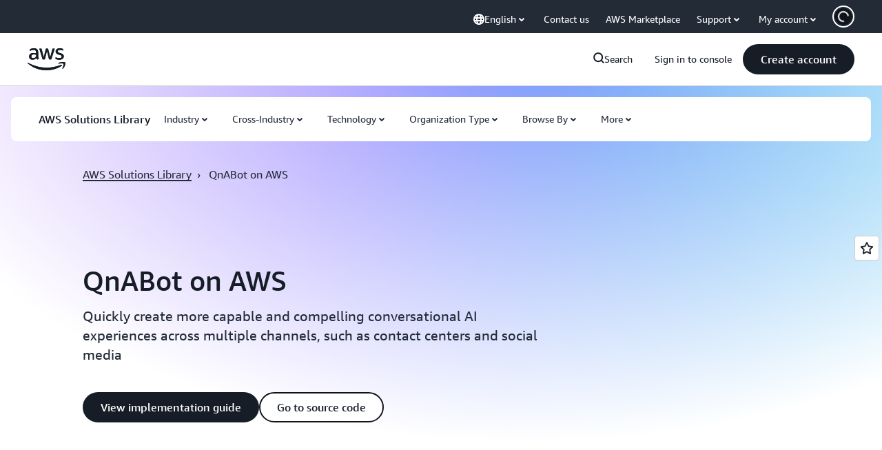

--- FILE ---
content_type: text/html;charset=UTF-8
request_url: https://amazonwebservicesinc.tt.omtrdc.net/m2/amazonwebservicesinc/ubox/raw?mboxPC=1769473228058-685723&mboxSession=1769473228057-355808&uniq=1769473228061-125406
body_size: -91
content:
{"url":"/en_US/optimization_testing/ccba-footer/master","campaignId":"610677","environmentId":"350","userPCId":"1769473228058-685723.44_0"}

--- FILE ---
content_type: text/css
request_url: https://t0.m.awsstatic.com/tmpl/awsm-rt/esm/templates/rt-text-and-interactive-image/1.0.0/rt-text-and-interactive-image.e6e49b2412.css
body_size: 17601
content:
@charset "UTF-8";[data-eb-0e4a05b4] .rgii_7ca45506{grid-column-start:auto}[data-eb-0e4a05b4] .rgii_7ca45506.rgii_11350cba{display:none}[data-eb-0e4a05b4] .rgii_7ca45506.rgii_710fa332{display:flex;width:100%;grid-column-end:span 1}[data-eb-0e4a05b4] .rgii_7ca45506.rgii_948c40f1{display:flex;width:100%;grid-column-end:span 2}[data-eb-0e4a05b4] .rgii_7ca45506.rgii_4381b023{display:flex;width:100%;grid-column-end:span 3}[data-eb-0e4a05b4] .rgii_7ca45506.rgii_3ae83509{display:flex;width:100%;grid-column-end:span 4}[data-eb-0e4a05b4] .rgii_7ca45506.rgii_1c7f9dfb{display:flex;width:100%;grid-column-end:span 5}[data-eb-0e4a05b4] .rgii_7ca45506.rgii_656e1ab9{display:flex;width:100%;grid-column-end:span 6}[data-eb-0e4a05b4] .rgii_7ca45506.rgii_d039c8b7{display:flex;width:100%;grid-column-end:span 7}[data-eb-0e4a05b4] .rgii_7ca45506.rgii_6e733507{display:flex;width:100%;grid-column-end:span 8}[data-eb-0e4a05b4] .rgii_7ca45506.rgii_cab03403{display:flex;width:100%;grid-column-end:span 9}[data-eb-0e4a05b4] .rgii_7ca45506.rgii_aeddd549{display:flex;width:100%;grid-column-end:span 10}[data-eb-0e4a05b4] .rgii_7ca45506.rgii_b99601ba{display:flex;width:100%;grid-column-end:span 11}[data-eb-0e4a05b4] .rgii_7ca45506.rgii_f6ca794c{display:flex;width:100%;grid-column-end:span 12}[data-eb-0e4a05b4] .rgii_7ca45506.rgii_d3e55935{display:flex;width:100%;grid-column-end:span 13}[data-eb-0e4a05b4] .rgii_7ca45506.rgii_d65fc9f2{display:flex;width:100%;grid-column-end:span 14}@media (max-width: 479px){[data-eb-0e4a05b4] .rgii_24ce2692{display:none}[data-eb-0e4a05b4] .rgii_8437e71a{grid-column-end:span 1}[data-eb-0e4a05b4] .rgii_bf84f81d{order:1!important}[data-eb-0e4a05b4] .rgii_d944d056{grid-column-start:1}[data-eb-0e4a05b4] .rgii_ac257e33{grid-column-end:span 2}[data-eb-0e4a05b4] .rgii_396e46c1{order:2!important}[data-eb-0e4a05b4] .rgii_5729a69c{grid-column-start:2}[data-eb-0e4a05b4] .rgii_82aaa13d{grid-column-end:span 3}[data-eb-0e4a05b4] .rgii_5b145c86{order:3!important}[data-eb-0e4a05b4] .rgii_56455fb7{grid-column-start:3}[data-eb-0e4a05b4] .rgii_0d739a41{grid-column-end:span 4}[data-eb-0e4a05b4] .rgii_8991b21d{order:4!important}[data-eb-0e4a05b4] .rgii_6cac61fe{grid-column-start:4}[data-eb-0e4a05b4] .rgii_6e213e06{grid-column-end:span 5}[data-eb-0e4a05b4] .rgii_2749c256{order:5!important}[data-eb-0e4a05b4] .rgii_699fc82f{grid-column-start:5}[data-eb-0e4a05b4] .rgii_7a361b9a{grid-column-end:span 6}[data-eb-0e4a05b4] .rgii_153c94b4{order:6!important}[data-eb-0e4a05b4] .rgii_01e947b2{grid-column-start:6}[data-eb-0e4a05b4] .rgii_88ac1c54{grid-column-end:span 7}[data-eb-0e4a05b4] .rgii_004fbf93{order:7!important}[data-eb-0e4a05b4] .rgii_eadadad9{grid-column-start:7}[data-eb-0e4a05b4] .rgii_51811dec{grid-column-end:span 8}[data-eb-0e4a05b4] .rgii_7f10f58a{order:8!important}[data-eb-0e4a05b4] .rgii_7d2ffaba{grid-column-start:8}[data-eb-0e4a05b4] .rgii_f4b7da83{grid-column-end:span 9}[data-eb-0e4a05b4] .rgii_d91bb37b{order:9!important}[data-eb-0e4a05b4] .rgii_545082c9{grid-column-start:9}[data-eb-0e4a05b4] .rgii_b54f7754{grid-column-end:span 10}[data-eb-0e4a05b4] .rgii_efdffb84{order:10!important}[data-eb-0e4a05b4] .rgii_945ffb67{grid-column-start:10}[data-eb-0e4a05b4] .rgii_b3628528{grid-column-end:span 11}[data-eb-0e4a05b4] .rgii_404c11f9{order:11!important}[data-eb-0e4a05b4] .rgii_fad5b7f7{grid-column-start:11}[data-eb-0e4a05b4] .rgii_2f390d15{grid-column-end:span 12}[data-eb-0e4a05b4] .rgii_b69f921a{order:12!important}[data-eb-0e4a05b4] .rgii_a0ee2b31{grid-column-start:12}[data-eb-0e4a05b4] .rgii_602a65b9{grid-column-end:span 13}[data-eb-0e4a05b4] .rgii_dbb02d26{order:13!important}[data-eb-0e4a05b4] .rgii_264c0438{grid-column-start:13}[data-eb-0e4a05b4] .rgii_c5641af1{grid-column-end:span 14}[data-eb-0e4a05b4] .rgii_74c53aa8{order:14!important}[data-eb-0e4a05b4] .rgii_9ae4850f{grid-column-start:14}}@media (min-width: 480px) and (max-width: 767px){[data-eb-0e4a05b4] .rgii_7f4014b0{display:none}[data-eb-0e4a05b4] .rgii_3108c890{grid-column-end:span 1}[data-eb-0e4a05b4] .rgii_4ddebd49{order:1!important}[data-eb-0e4a05b4] .rgii_2e45d50a{grid-column-start:1}[data-eb-0e4a05b4] .rgii_a54b1c66{grid-column-end:span 2}[data-eb-0e4a05b4] .rgii_888b1771{order:2!important}[data-eb-0e4a05b4] .rgii_cbc038c2{grid-column-start:2}[data-eb-0e4a05b4] .rgii_dac8d410{grid-column-end:span 3}[data-eb-0e4a05b4] .rgii_3951e8e6{order:3!important}[data-eb-0e4a05b4] .rgii_8bc63178{grid-column-start:3}[data-eb-0e4a05b4] .rgii_37e5a385{grid-column-end:span 4}[data-eb-0e4a05b4] .rgii_41738568{order:4!important}[data-eb-0e4a05b4] .rgii_5d66b8de{grid-column-start:4}[data-eb-0e4a05b4] .rgii_fba3685e{grid-column-end:span 5}[data-eb-0e4a05b4] .rgii_98aba763{order:5!important}[data-eb-0e4a05b4] .rgii_ccdd5c3b{grid-column-start:5}[data-eb-0e4a05b4] .rgii_c79807e3{grid-column-end:span 6}[data-eb-0e4a05b4] .rgii_bcbb5ef1{order:6!important}[data-eb-0e4a05b4] .rgii_7eccd59c{grid-column-start:6}[data-eb-0e4a05b4] .rgii_0a7d74e6{grid-column-end:span 7}[data-eb-0e4a05b4] .rgii_9c39f634{order:7!important}[data-eb-0e4a05b4] .rgii_8b642ce5{grid-column-start:7}[data-eb-0e4a05b4] .rgii_adda8de0{grid-column-end:span 8}[data-eb-0e4a05b4] .rgii_bafad1bb{order:8!important}[data-eb-0e4a05b4] .rgii_92e90543{grid-column-start:8}[data-eb-0e4a05b4] .rgii_f3c24635{grid-column-end:span 9}[data-eb-0e4a05b4] .rgii_1cd3d0ca{order:9!important}[data-eb-0e4a05b4] .rgii_5f1352bf{grid-column-start:9}[data-eb-0e4a05b4] .rgii_b17ba09f{grid-column-end:span 10}[data-eb-0e4a05b4] .rgii_0e3e2d08{order:10!important}[data-eb-0e4a05b4] .rgii_77139fbe{grid-column-start:10}[data-eb-0e4a05b4] .rgii_da2ef39d{grid-column-end:span 11}[data-eb-0e4a05b4] .rgii_6a8db4a0{order:11!important}[data-eb-0e4a05b4] .rgii_7469c1fc{grid-column-start:11}[data-eb-0e4a05b4] .rgii_2aef2225{grid-column-end:span 12}[data-eb-0e4a05b4] .rgii_9fe8cfcc{order:12!important}[data-eb-0e4a05b4] .rgii_ac3fed03{grid-column-start:12}[data-eb-0e4a05b4] .rgii_b1acdddd{grid-column-end:span 13}[data-eb-0e4a05b4] .rgii_ec14c9bb{order:13!important}[data-eb-0e4a05b4] .rgii_6cb59637{grid-column-start:13}[data-eb-0e4a05b4] .rgii_a5aa7342{grid-column-end:span 14}[data-eb-0e4a05b4] .rgii_1f643c41{order:14!important}[data-eb-0e4a05b4] .rgii_cf918396{grid-column-start:14}}@media (min-width: 768px) and (max-width: 1023px){[data-eb-0e4a05b4] .rgii_cd05dc88{display:none}[data-eb-0e4a05b4] .rgii_4e76427a{grid-column-end:span 1}[data-eb-0e4a05b4] .rgii_8e934938{order:1!important}[data-eb-0e4a05b4] .rgii_8949177f{grid-column-start:1}[data-eb-0e4a05b4] .rgii_9c901125{grid-column-end:span 2}[data-eb-0e4a05b4] .rgii_76b3dbe9{order:2!important}[data-eb-0e4a05b4] .rgii_e086e056{grid-column-start:2}[data-eb-0e4a05b4] .rgii_1e6bcbd0{grid-column-end:span 3}[data-eb-0e4a05b4] .rgii_119e05e2{order:3!important}[data-eb-0e4a05b4] .rgii_82a1dd9f{grid-column-start:3}[data-eb-0e4a05b4] .rgii_b815655e{grid-column-end:span 4}[data-eb-0e4a05b4] .rgii_778c3959{order:4!important}[data-eb-0e4a05b4] .rgii_0ba71306{grid-column-start:4}[data-eb-0e4a05b4] .rgii_3a5c8655{grid-column-end:span 5}[data-eb-0e4a05b4] .rgii_66e9a74f{order:5!important}[data-eb-0e4a05b4] .rgii_776a07c0{grid-column-start:5}[data-eb-0e4a05b4] .rgii_387166a7{grid-column-end:span 6}[data-eb-0e4a05b4] .rgii_4954ff84{order:6!important}[data-eb-0e4a05b4] .rgii_c41093a2{grid-column-start:6}[data-eb-0e4a05b4] .rgii_07fcce24{grid-column-end:span 7}[data-eb-0e4a05b4] .rgii_c0da85ec{order:7!important}[data-eb-0e4a05b4] .rgii_346898d2{grid-column-start:7}[data-eb-0e4a05b4] .rgii_67470d0b{grid-column-end:span 8}[data-eb-0e4a05b4] .rgii_78177cda{order:8!important}[data-eb-0e4a05b4] .rgii_486dad53{grid-column-start:8}[data-eb-0e4a05b4] .rgii_34b4c815{grid-column-end:span 9}[data-eb-0e4a05b4] .rgii_72220013{order:9!important}[data-eb-0e4a05b4] .rgii_679b2988{grid-column-start:9}[data-eb-0e4a05b4] .rgii_d8b1bd61{grid-column-end:span 10}[data-eb-0e4a05b4] .rgii_5166c39f{order:10!important}[data-eb-0e4a05b4] .rgii_fda7fd84{grid-column-start:10}[data-eb-0e4a05b4] .rgii_7683b75c{grid-column-end:span 11}[data-eb-0e4a05b4] .rgii_544efbb1{order:11!important}[data-eb-0e4a05b4] .rgii_7b6a3e6b{grid-column-start:11}[data-eb-0e4a05b4] .rgii_90b792b3{grid-column-end:span 12}[data-eb-0e4a05b4] .rgii_fe4cf355{order:12!important}[data-eb-0e4a05b4] .rgii_e7d09cea{grid-column-start:12}[data-eb-0e4a05b4] .rgii_220228ab{grid-column-end:span 13}[data-eb-0e4a05b4] .rgii_ee19f53c{order:13!important}[data-eb-0e4a05b4] .rgii_95756889{grid-column-start:13}[data-eb-0e4a05b4] .rgii_f5fbd19e{grid-column-end:span 14}[data-eb-0e4a05b4] .rgii_985dae9b{order:14!important}[data-eb-0e4a05b4] .rgii_e018deae{grid-column-start:14}}@media (min-width: 1024px) and (max-width: 1279px){[data-eb-0e4a05b4] .rgii_6a005420{display:none}[data-eb-0e4a05b4] .rgii_daa51367{grid-column-end:span 1}[data-eb-0e4a05b4] .rgii_f445319e{order:1!important}[data-eb-0e4a05b4] .rgii_11f8ea1f{grid-column-start:1}[data-eb-0e4a05b4] .rgii_8a1b076d{grid-column-end:span 2}[data-eb-0e4a05b4] .rgii_856308ca{order:2!important}[data-eb-0e4a05b4] .rgii_1891867e{grid-column-start:2}[data-eb-0e4a05b4] .rgii_7f7eafcb{grid-column-end:span 3}[data-eb-0e4a05b4] .rgii_6e1cdac5{order:3!important}[data-eb-0e4a05b4] .rgii_b54bb6ea{grid-column-start:3}[data-eb-0e4a05b4] .rgii_6e4a3878{grid-column-end:span 4}[data-eb-0e4a05b4] .rgii_064ffdae{order:4!important}[data-eb-0e4a05b4] .rgii_e467a6e5{grid-column-start:4}[data-eb-0e4a05b4] .rgii_284304a7{grid-column-end:span 5}[data-eb-0e4a05b4] .rgii_cf6134fa{order:5!important}[data-eb-0e4a05b4] .rgii_4210bb19{grid-column-start:5}[data-eb-0e4a05b4] .rgii_1cdd9d8d{grid-column-end:span 6}[data-eb-0e4a05b4] .rgii_9faf814c{order:6!important}[data-eb-0e4a05b4] .rgii_108329ee{grid-column-start:6}[data-eb-0e4a05b4] .rgii_01373672{grid-column-end:span 7}[data-eb-0e4a05b4] .rgii_ff55a059{order:7!important}[data-eb-0e4a05b4] .rgii_faa64121{grid-column-start:7}[data-eb-0e4a05b4] .rgii_f962cbf7{grid-column-end:span 8}[data-eb-0e4a05b4] .rgii_b32651c7{order:8!important}[data-eb-0e4a05b4] .rgii_aaac03ab{grid-column-start:8}[data-eb-0e4a05b4] .rgii_4e9226ed{grid-column-end:span 9}[data-eb-0e4a05b4] .rgii_37c54216{order:9!important}[data-eb-0e4a05b4] .rgii_0a7d8a93{grid-column-start:9}[data-eb-0e4a05b4] .rgii_135acb10{grid-column-end:span 10}[data-eb-0e4a05b4] .rgii_c6526e2b{order:10!important}[data-eb-0e4a05b4] .rgii_f49d64ea{grid-column-start:10}[data-eb-0e4a05b4] .rgii_58492a3b{grid-column-end:span 11}[data-eb-0e4a05b4] .rgii_01493f0b{order:11!important}[data-eb-0e4a05b4] .rgii_75224ca2{grid-column-start:11}[data-eb-0e4a05b4] .rgii_7b802c53{grid-column-end:span 12}[data-eb-0e4a05b4] .rgii_b171edd8{order:12!important}[data-eb-0e4a05b4] .rgii_62d55469{grid-column-start:12}[data-eb-0e4a05b4] .rgii_3e874bd1{grid-column-end:span 13}[data-eb-0e4a05b4] .rgii_e46b24d1{order:13!important}[data-eb-0e4a05b4] .rgii_80f7ec1e{grid-column-start:13}[data-eb-0e4a05b4] .rgii_f9da269e{grid-column-end:span 14}[data-eb-0e4a05b4] .rgii_4022fe62{order:14!important}[data-eb-0e4a05b4] .rgii_903562a4{grid-column-start:14}}@media (min-width: 1280px) and (max-width: 1599px){[data-eb-0e4a05b4] .rgii_e33d2de5{display:none}[data-eb-0e4a05b4] .rgii_e5481323{grid-column-end:span 1}[data-eb-0e4a05b4] .rgii_fa602ce3{order:1!important}[data-eb-0e4a05b4] .rgii_5715f1cc{grid-column-start:1}[data-eb-0e4a05b4] .rgii_bd6c4131{grid-column-end:span 2}[data-eb-0e4a05b4] .rgii_b367677b{order:2!important}[data-eb-0e4a05b4] .rgii_70c34b0b{grid-column-start:2}[data-eb-0e4a05b4] .rgii_afa17dc5{grid-column-end:span 3}[data-eb-0e4a05b4] .rgii_6535eab7{order:3!important}[data-eb-0e4a05b4] .rgii_e8d1c5bc{grid-column-start:3}[data-eb-0e4a05b4] .rgii_8f183e6d{grid-column-end:span 4}[data-eb-0e4a05b4] .rgii_7b083cf1{order:4!important}[data-eb-0e4a05b4] .rgii_f59060fd{grid-column-start:4}[data-eb-0e4a05b4] .rgii_96bcfc07{grid-column-end:span 5}[data-eb-0e4a05b4] .rgii_da4dd257{order:5!important}[data-eb-0e4a05b4] .rgii_e672839d{grid-column-start:5}[data-eb-0e4a05b4] .rgii_a80e4900{grid-column-end:span 6}[data-eb-0e4a05b4] .rgii_38628879{order:6!important}[data-eb-0e4a05b4] .rgii_49c03b74{grid-column-start:6}[data-eb-0e4a05b4] .rgii_68d43266{grid-column-end:span 7}[data-eb-0e4a05b4] .rgii_758e3d49{order:7!important}[data-eb-0e4a05b4] .rgii_2ee1f551{grid-column-start:7}[data-eb-0e4a05b4] .rgii_f72cb091{grid-column-end:span 8}[data-eb-0e4a05b4] .rgii_b0371ea7{order:8!important}[data-eb-0e4a05b4] .rgii_ffad8953{grid-column-start:8}[data-eb-0e4a05b4] .rgii_f6cf9812{grid-column-end:span 9}[data-eb-0e4a05b4] .rgii_18f23821{order:9!important}[data-eb-0e4a05b4] .rgii_67f5b14a{grid-column-start:9}[data-eb-0e4a05b4] .rgii_ac73e05c{grid-column-end:span 10}[data-eb-0e4a05b4] .rgii_79daaed9{order:10!important}[data-eb-0e4a05b4] .rgii_858530d8{grid-column-start:10}[data-eb-0e4a05b4] .rgii_1db6cf54{grid-column-end:span 11}[data-eb-0e4a05b4] .rgii_93bc4c84{order:11!important}[data-eb-0e4a05b4] .rgii_607b086f{grid-column-start:11}[data-eb-0e4a05b4] .rgii_900fec60{grid-column-end:span 12}[data-eb-0e4a05b4] .rgii_783fd0a7{order:12!important}[data-eb-0e4a05b4] .rgii_1b790ce2{grid-column-start:12}[data-eb-0e4a05b4] .rgii_4800e21a{grid-column-end:span 13}[data-eb-0e4a05b4] .rgii_3c2f875f{order:13!important}[data-eb-0e4a05b4] .rgii_2d522ddd{grid-column-start:13}[data-eb-0e4a05b4] .rgii_10ea20ba{grid-column-end:span 14}[data-eb-0e4a05b4] .rgii_583aa736{order:14!important}[data-eb-0e4a05b4] .rgii_99a2a37a{grid-column-start:14}}@media (min-width: 1600px){[data-eb-0e4a05b4] .rgii_ee858a24{display:none}[data-eb-0e4a05b4] .rgii_bbecd22f{grid-column-end:span 1}[data-eb-0e4a05b4] .rgii_340f0d82{order:1!important}[data-eb-0e4a05b4] .rgii_689ba25d{grid-column-start:1}[data-eb-0e4a05b4] .rgii_31a82faf{grid-column-end:span 2}[data-eb-0e4a05b4] .rgii_6059fa5d{order:2!important}[data-eb-0e4a05b4] .rgii_998711f9{grid-column-start:2}[data-eb-0e4a05b4] .rgii_9618eab1{grid-column-end:span 3}[data-eb-0e4a05b4] .rgii_a5bc9222{order:3!important}[data-eb-0e4a05b4] .rgii_4be25f55{grid-column-start:3}[data-eb-0e4a05b4] .rgii_f2d77a47{grid-column-end:span 4}[data-eb-0e4a05b4] .rgii_7706898c{order:4!important}[data-eb-0e4a05b4] .rgii_2282cf9e{grid-column-start:4}[data-eb-0e4a05b4] .rgii_f9cd03b5{grid-column-end:span 5}[data-eb-0e4a05b4] .rgii_aee32259{order:5!important}[data-eb-0e4a05b4] .rgii_10408b56{grid-column-start:5}[data-eb-0e4a05b4] .rgii_f36c46cb{grid-column-end:span 6}[data-eb-0e4a05b4] .rgii_f6c67d8e{order:6!important}[data-eb-0e4a05b4] .rgii_5012951e{grid-column-start:6}[data-eb-0e4a05b4] .rgii_f30d52bf{grid-column-end:span 7}[data-eb-0e4a05b4] .rgii_e5c4fea3{order:7!important}[data-eb-0e4a05b4] .rgii_3a15ecad{grid-column-start:7}[data-eb-0e4a05b4] .rgii_62f5ad9c{grid-column-end:span 8}[data-eb-0e4a05b4] .rgii_e2cb03d5{order:8!important}[data-eb-0e4a05b4] .rgii_26c7d733{grid-column-start:8}[data-eb-0e4a05b4] .rgii_86571464{grid-column-end:span 9}[data-eb-0e4a05b4] .rgii_1c636f12{order:9!important}[data-eb-0e4a05b4] .rgii_0ad14bf9{grid-column-start:9}[data-eb-0e4a05b4] .rgii_0430361f{grid-column-end:span 10}[data-eb-0e4a05b4] .rgii_14c44573{order:10!important}[data-eb-0e4a05b4] .rgii_249c2eb0{grid-column-start:10}[data-eb-0e4a05b4] .rgii_dcd88134{grid-column-end:span 11}[data-eb-0e4a05b4] .rgii_f3b71005{order:11!important}[data-eb-0e4a05b4] .rgii_60be6a53{grid-column-start:11}[data-eb-0e4a05b4] .rgii_47b99bc1{grid-column-end:span 12}[data-eb-0e4a05b4] .rgii_490a1b69{order:12!important}[data-eb-0e4a05b4] .rgii_2188ab42{grid-column-start:12}[data-eb-0e4a05b4] .rgii_50e9c89b{grid-column-end:span 13}[data-eb-0e4a05b4] .rgii_041629db{order:13!important}[data-eb-0e4a05b4] .rgii_a2347693{grid-column-start:13}[data-eb-0e4a05b4] .rgii_4d85263b{grid-column-end:span 14}[data-eb-0e4a05b4] .rgii_a76bd10d{order:14!important}[data-eb-0e4a05b4] .rgii_d22d1dd5{grid-column-start:14}}[data-eb-0e4a05b4] .rgii_85859631{margin-left:auto;margin-right:auto;display:grid;width:100%;grid-template-columns:repeat(12,1fr);gap:var(--rg-grid-gap, var(--rg-margin-3, 20px));padding-top:var(--rg-padding-2);padding-right:var(--rg-padding-1);padding-bottom:var(--rg-padding-2);padding-left:var(--rg-padding-1);max-width:479px}@media (min-width: 480px) and (max-width: 767px){[data-eb-0e4a05b4] .rgii_85859631{max-width:767px}}@media (min-width: 768px) and (max-width: 1023px){[data-eb-0e4a05b4] .rgii_85859631{max-width:1023px}}@media (min-width: 1024px) and (max-width: 1279px){[data-eb-0e4a05b4] .rgii_85859631{max-width:1279px}}@media (min-width: 1280px) and (max-width: 1599px){[data-eb-0e4a05b4] .rgii_85859631{max-width:calc(1200px + 2 * var(--rg-padding-1))}}@media (min-width: 1600px){[data-eb-0e4a05b4] .rgii_85859631{max-width:calc(1200px + 2 * var(--rg-padding-1))}}[data-eb-0e4a05b4] .rgii_85859631.rgii_f46ba445{padding:24px}@media (min-width: 480px) and (max-width: 767px){[data-eb-0e4a05b4] .rgii_85859631.rgii_f46ba445{padding:32px}}@media (min-width: 768px) and (max-width: 1023px){[data-eb-0e4a05b4] .rgii_85859631.rgii_f46ba445{padding:40px}}@media (min-width: 1024px) and (max-width: 1279px){[data-eb-0e4a05b4] .rgii_85859631.rgii_f46ba445{padding:80px}}@media (min-width: 1280px) and (max-width: 1599px){[data-eb-0e4a05b4] .rgii_85859631.rgii_f46ba445{padding:120px}}@media (min-width: 1600px){[data-eb-0e4a05b4] .rgii_85859631.rgii_f46ba445{padding:120px}}[data-eb-0e4a05b4] .rgii_85859631.rgii_ad36873b{padding-left:0;padding-right:0}[data-eb-0e4a05b4] .rgii_85859631.rgii_3fcbf9c7{padding-top:0;padding-bottom:0}[data-eb-0e4a05b4] .rgii_85859631.rgii_bf97105f{padding:0!important}[data-eb-0e4a05b4] .rgii_85859631.rgii_f51223df{max-width:initial}[data-eb-0e4a05b4] .rgii_85859631>div{--rg-grid-gap: initial}[data-eb-0e4a05b4] .rgii_92ef7532{display:flex;flex-direction:column;gap:var(--rg-gridstack-gap, 0)}[data-eb-0e4a05b4] .rgii_92ef7532>div{--rg-gridstack-gap: initial}[data-eb-0e4a05b4] .rgii_92ef7532>div:not(:first-child){padding-top:0}[data-eb-0e4a05b4] .rgii_92ef7532>div:not(:last-child){padding-bottom:0}[data-eb-0e4a05b4] .rgii_aa30baef{display:flex;flex-direction:column;max-width:100%;width:100%;position:relative;row-gap:var(--rg-margin-4);column-gap:var(--rg-margin-4)}[data-eb-0e4a05b4] .rgii_aa30baef .rgii_5477b790{width:100%;height:100%;min-height:200px;display:flex;align-items:center;justify-content:center}[data-eb-0e4a05b4] .rgii_aa30baef .rgii_ae75da61{max-width:100%;width:100%;position:relative;border-radius:12px;overflow:hidden}[data-eb-0e4a05b4] .rgii_aa30baef .rgii_c5e42222{max-width:100%;width:100%;height:auto;display:block;background:var(--rg-color-background-page, #FFFFFF)}[data-eb-0e4a05b4] .rgii_aa30baef .rgii_c101081b{cursor:move}[data-eb-0e4a05b4] .rgii_aa30baef .rgii_3b7e3047{position:absolute;bottom:0;width:100%;display:flex;flex-direction:column;align-items:end;justify-content:end;pointer-events:none;padding-left:var(--rg-padding-5);padding-right:var(--rg-padding-5);padding-bottom:var(--rg-padding-5)}[data-eb-0e4a05b4] .rgii_aa30baef .rgii_9b311a18{display:flex;row-gap:var(--rg-margin-4);column-gap:var(--rg-margin-4);padding-top:var(--rg-padding-5)}[data-eb-0e4a05b4] .rgii_aa30baef .rgii_6e152ef6{display:flex;align-items:center;justify-content:end}[data-eb-0e4a05b4] .rgii_3ea562bc{display:inline-flex;flex-flow:row wrap;max-width:120px;max-height:120px}[data-eb-0e4a05b4] .rgii_3ea562bc button{width:44px!important;height:44px!important;padding:0!important;pointer-events:all;background:#161d26!important;color:#fff!important}[data-eb-0e4a05b4] .rgii_3ea562bc .rgii_eec808e0,[data-eb-0e4a05b4] .rgii_3ea562bc .rgii_688c13ff{flex:0 0 100%;text-align:center}[data-eb-0e4a05b4] .rgii_3ea562bc .rgii_eec808e0{transform:translateY(6px)}[data-eb-0e4a05b4] .rgii_3ea562bc .rgii_688c13ff{transform:translateY(-6px)}[data-eb-0e4a05b4] .rgii_3ea562bc .rgii_9e0b5af7,[data-eb-0e4a05b4] .rgii_3ea562bc .rgii_e7d15b22{flex:1 0 1%;display:flex}[data-eb-0e4a05b4] .rgii_3ea562bc .rgii_9e0b5af7{justify-content:flex-start;transform:translate(5px)}[data-eb-0e4a05b4] .rgii_3ea562bc .rgii_e7d15b22{justify-content:flex-end;transform:translate(-5px)}[data-eb-0e4a05b4] .rgii_1b7e0fac button{width:44px!important;height:44px!important;padding:0!important;pointer-events:all;background:#161d26!important;color:#fff!important}[data-eb-0e4a05b4] .rgii_d5554076{position:relative;border-radius:40px}[data-eb-0e4a05b4] .rgii_d5554076:focus-visible{outline:2px solid var(--rg-color-focus-ring, #006CE0)!important;outline-offset:2px;transition:outline 0s}[data-eb-0e4a05b4] .rgii_d5554076:focus:not(:focus-visible){outline:none!important}[data-eb-0e4a05b4] .rgii_d5554076 .rgii_67fcac76{display:flex;justify-content:space-around;background-color:#161d26;align-items:center;border-radius:40px;width:140px}[data-eb-0e4a05b4] .rgii_d5554076 .rgii_67fcac76 div,[data-eb-0e4a05b4] .rgii_d5554076 .rgii_67fcac76 button{display:flex;align-items:center;justify-content:center;height:44px;width:48px;pointer-events:all}[data-eb-0e4a05b4] .rgii_d5554076 .rgii_67fcac76 div:hover,[data-eb-0e4a05b4] .rgii_d5554076 .rgii_67fcac76 button:hover{cursor:pointer}[data-eb-0e4a05b4] .rgii_d5554076 .rgii_7d67cc56{border-radius:40px 0 0 40px}[data-eb-0e4a05b4] .rgii_d5554076 .rgii_9b0bd627{border-radius:0 40px 40px 0}[data-eb-0e4a05b4] .rgii_d5554076 .rgii_7d67cc56,[data-eb-0e4a05b4] .rgii_d5554076 .rgii_9b0bd627{background-color:unset;border:none;padding:0;height:100%}[data-eb-0e4a05b4] .rgii_d5554076 .rgii_7d67cc56:hover,[data-eb-0e4a05b4] .rgii_d5554076 .rgii_9b0bd627:hover{opacity:.9}[data-eb-0e4a05b4] .rgii_d5554076 .rgii_7d67cc56:disabled,[data-eb-0e4a05b4] .rgii_d5554076 .rgii_9b0bd627:disabled{pointer-events:none}[data-eb-0e4a05b4] .rgii_d5554076 .rgii_d40fced6{color:#fff}[data-eb-0e4a05b4] .rgii_d5554076 .rgii_f95d8475{width:12px;height:12px;color:#fff}[data-eb-0e4a05b4] [dir=rtl] .rgii_d5554076 .rgii_67fcac76{flex-direction:row-reverse}[data-eb-0e4a05b4] .rgii_eda21b52{display:flex;align-items:center}[data-eb-0e4a05b4] .rgii_eda21b52.rgii_91d36f64{justify-content:end}[data-eb-0e4a05b4] .rgii_eda21b52.rgii_e5527c69{justify-content:start}[data-eb-0e4a05b4],[data-eb-ce][data-eb-0e4a05b4]{--rg-color-base-transparent:rgba(0,0,0,0);--rg-color-base-white:#fff;--rg-color-base-gray-0:#fff;--rg-color-base-gray-50:#fcfcfd;--rg-color-base-gray-100:#f9f9fb;--rg-color-base-gray-150:#f6f6f9;--rg-color-base-gray-200:#f3f3f7;--rg-color-base-gray-250:#ebebf0;--rg-color-base-gray-300:#dedee3;--rg-color-base-gray-350:#ccccd1;--rg-color-base-gray-400:#b4b4bb;--rg-color-base-gray-450:#a4a4ad;--rg-color-base-gray-500:#8c8c94;--rg-color-base-gray-550:#72747e;--rg-color-base-gray-600:#656871;--rg-color-base-gray-650:#424650;--rg-color-base-gray-700:#333843;--rg-color-base-gray-750:#232b37;--rg-color-base-gray-800:#1b232d;--rg-color-base-gray-850:#161d26;--rg-color-base-gray-900:#131920;--rg-color-base-gray-950:#0f141a;--rg-color-base-gray-1000:#06080a;--rg-color-base-grey-0:#fff;--rg-color-base-grey-50:#fcfcfd;--rg-color-base-grey-100:#f9f9fb;--rg-color-base-grey-150:#f6f6f9;--rg-color-base-grey-200:#f3f3f7;--rg-color-base-grey-250:#ebebf0;--rg-color-base-grey-300:#dedee3;--rg-color-base-grey-350:#ccccd1;--rg-color-base-grey-400:#b4b4bb;--rg-color-base-grey-450:#a4a4ad;--rg-color-base-grey-500:#8c8c94;--rg-color-base-grey-550:#72747e;--rg-color-base-grey-600:#656871;--rg-color-base-grey-650:#424650;--rg-color-base-grey-700:#333843;--rg-color-base-grey-750:#232b37;--rg-color-base-grey-800:#1b232d;--rg-color-base-grey-850:#161d26;--rg-color-base-grey-900:#131920;--rg-color-base-grey-950:#0f141a;--rg-color-base-grey-1000:#06080a;--rg-color-base-lime-50:#f7ffeb;--rg-color-base-lime-100:#ebffcc;--rg-color-base-lime-200:#d1ff8a;--rg-color-base-lime-300:#acff2e;--rg-color-base-lime-400:#7ae500;--rg-color-base-lime-500:#31b800;--rg-color-base-lime-600:#008a00;--rg-color-base-lime-700:#007000;--rg-color-base-lime-800:#005700;--rg-color-base-lime-900:#003d00;--rg-color-base-lime-950:#002e00;--rg-color-base-lime-1000:#001400;--rg-color-base-green-50:#effff1;--rg-color-base-green-100:#d9ffd6;--rg-color-base-green-200:#aeffa8;--rg-color-base-green-300:#62ff57;--rg-color-base-green-400:#00e500;--rg-color-base-green-500:#2bb534;--rg-color-base-green-600:#00802f;--rg-color-base-green-700:#007029;--rg-color-base-green-800:#005c26;--rg-color-base-green-900:#00471e;--rg-color-base-green-950:#031;--rg-color-base-green-1000:#001401;--rg-color-base-mint-50:#ebfff6;--rg-color-base-mint-100:#ccffe9;--rg-color-base-mint-200:#8fffce;--rg-color-base-mint-300:#3dff9e;--rg-color-base-mint-400:#00e582;--rg-color-base-mint-500:#00bd6b;--rg-color-base-mint-600:#008559;--rg-color-base-mint-700:#006b48;--rg-color-base-mint-800:#005237;--rg-color-base-mint-900:#00422c;--rg-color-base-mint-950:#032;--rg-color-base-mint-1000:#00140e;--rg-color-base-teal-50:#ebfffe;--rg-color-base-teal-100:#ccfffc;--rg-color-base-teal-200:#8ffff8;--rg-color-base-teal-300:#00f5e4;--rg-color-base-teal-400:#00d6c8;--rg-color-base-teal-500:#00ada2;--rg-color-base-teal-600:#008077;--rg-color-base-teal-700:#00665f;--rg-color-base-teal-800:#00524c;--rg-color-base-teal-900:#003d39;--rg-color-base-teal-950:#003330;--rg-color-base-teal-1000:#001413;--rg-color-base-cyan-50:#f0feff;--rg-color-base-cyan-100:#d1fbff;--rg-color-base-cyan-200:#99f7ff;--rg-color-base-cyan-300:#3defff;--rg-color-base-cyan-400:#00d2e5;--rg-color-base-cyan-500:#00a4bd;--rg-color-base-cyan-600:#007e94;--rg-color-base-cyan-700:#00627a;--rg-color-base-cyan-800:#004761;--rg-color-base-cyan-900:#003652;--rg-color-base-cyan-950:#00293d;--rg-color-base-cyan-1000:#00111a;--rg-color-base-blue-50:#f0fbff;--rg-color-base-blue-100:#d1f1ff;--rg-color-base-blue-200:#b8e7ff;--rg-color-base-blue-300:#75cfff;--rg-color-base-blue-400:#42b4ff;--rg-color-base-blue-500:#09f;--rg-color-base-blue-600:#006ce0;--rg-color-base-blue-700:#004a9e;--rg-color-base-blue-800:#003b8f;--rg-color-base-blue-900:#002a66;--rg-color-base-blue-950:#00204d;--rg-color-base-blue-1000:#001129;--rg-color-base-indigo-50:#f5f7ff;--rg-color-base-indigo-100:#dbe4ff;--rg-color-base-indigo-200:#c2d1ff;--rg-color-base-indigo-300:#94afff;--rg-color-base-indigo-400:#7598ff;--rg-color-base-indigo-500:#5c7fff;--rg-color-base-indigo-600:#295eff;--rg-color-base-indigo-700:#003efa;--rg-color-base-indigo-800:#03c;--rg-color-base-indigo-900:#001a99;--rg-color-base-indigo-950:#001475;--rg-color-base-indigo-1000:#000833;--rg-color-base-violet-50:#f6f5ff;--rg-color-base-violet-100:#e8e5ff;--rg-color-base-violet-200:#d2ccff;--rg-color-base-violet-300:#b2a8ff;--rg-color-base-violet-400:#978aff;--rg-color-base-violet-500:#8575ff;--rg-color-base-violet-600:#6842ff;--rg-color-base-violet-700:#5724ff;--rg-color-base-violet-800:#4200db;--rg-color-base-violet-900:#35009e;--rg-color-base-violet-950:#250070;--rg-color-base-violet-1000:#103;--rg-color-base-purple-50:#faf5ff;--rg-color-base-purple-100:#f2e5ff;--rg-color-base-purple-200:#e8d1ff;--rg-color-base-purple-300:#d4a8ff;--rg-color-base-purple-400:#bf80ff;--rg-color-base-purple-500:#ad5cff;--rg-color-base-purple-600:#962eff;--rg-color-base-purple-700:#7300e5;--rg-color-base-purple-800:#5900b2;--rg-color-base-purple-900:#45008a;--rg-color-base-purple-950:#300061;--rg-color-base-purple-1000:#1a0033;--rg-color-base-fuchsia-50:#fdf5ff;--rg-color-base-fuchsia-100:#fce5ff;--rg-color-base-fuchsia-200:#f8c7ff;--rg-color-base-fuchsia-300:#f299ff;--rg-color-base-fuchsia-400:#ec70ff;--rg-color-base-fuchsia-500:#e433ff;--rg-color-base-fuchsia-600:#c300e0;--rg-color-base-fuchsia-700:#a000b8;--rg-color-base-fuchsia-800:#78008a;--rg-color-base-fuchsia-900:#590066;--rg-color-base-fuchsia-950:#43004d;--rg-color-base-fuchsia-1000:#1f0024;--rg-color-base-magenta-50:#fff5fe;--rg-color-base-magenta-100:#ffe0fb;--rg-color-base-magenta-200:#ffccf8;--rg-color-base-magenta-300:#ff94f1;--rg-color-base-magenta-400:#ff57e9;--rg-color-base-magenta-500:#ff1ae0;--rg-color-base-magenta-600:#d600ba;--rg-color-base-magenta-700:#b2008f;--rg-color-base-magenta-800:#8f0072;--rg-color-base-magenta-900:#660052;--rg-color-base-magenta-950:#470039;--rg-color-base-magenta-1000:#24001d;--rg-color-base-pink-50:#fff5fa;--rg-color-base-pink-100:#ffe0f0;--rg-color-base-pink-200:#ffc7e3;--rg-color-base-pink-300:#f9c;--rg-color-base-pink-400:#ff66b2;--rg-color-base-pink-500:#f39;--rg-color-base-pink-600:#e5006f;--rg-color-base-pink-700:#bb005d;--rg-color-base-pink-800:#8f0047;--rg-color-base-pink-900:#603;--rg-color-base-pink-950:#4d0020;--rg-color-base-pink-1000:#24000f;--rg-color-base-rose-50:#fff5f8;--rg-color-base-rose-100:#ffe0e8;--rg-color-base-rose-200:#ffc2d1;--rg-color-base-rose-300:#ff8fab;--rg-color-base-rose-400:#ff5c85;--rg-color-base-rose-500:#ff386a;--rg-color-base-rose-600:#eb003b;--rg-color-base-rose-700:#c20030;--rg-color-base-rose-800:#940025;--rg-color-base-rose-900:#6b001b;--rg-color-base-rose-950:#4d0013;--rg-color-base-rose-1000:#1f0008;--rg-color-base-red-50:#fff5f5;--rg-color-base-red-100:#ffe0e0;--rg-color-base-red-200:#ffc2c2;--rg-color-base-red-300:#ff9e9e;--rg-color-base-red-400:#ff7a7a;--rg-color-base-red-500:#ff3d3d;--rg-color-base-red-600:#db0000;--rg-color-base-red-700:#c20000;--rg-color-base-red-800:#900;--rg-color-base-red-900:#700000;--rg-color-base-red-950:#520000;--rg-color-base-red-1000:#1f0000;--rg-color-base-orange-50:#fff7f5;--rg-color-base-orange-100:#ffe0d6;--rg-color-base-orange-200:#ffc0ad;--rg-color-base-orange-300:#ff997a;--rg-color-base-orange-400:#ff6a3d;--rg-color-base-orange-500:#ff4b14;--rg-color-base-orange-600:#db3300;--rg-color-base-orange-700:#a82700;--rg-color-base-orange-800:#8a2000;--rg-color-base-orange-900:#661800;--rg-color-base-orange-950:#471100;--rg-color-base-orange-1000:#1f0700;--rg-color-base-amber-50:#fff7e6;--rg-color-base-amber-100:#ffe8bd;--rg-color-base-amber-200:#ffd78a;--rg-color-base-amber-300:#ffbb45;--rg-color-base-amber-400:#f90;--rg-color-base-amber-500:#fa6f00;--rg-color-base-amber-600:#d14600;--rg-color-base-amber-700:#9e3700;--rg-color-base-amber-800:#7a2b00;--rg-color-base-amber-900:#5c1b00;--rg-color-base-amber-950:#471500;--rg-color-base-amber-1000:#1a0800;--rg-color-base-yellow-50:#fffef0;--rg-color-base-yellow-100:#fffbbd;--rg-color-base-yellow-200:#fef571;--rg-color-base-yellow-300:#ffed4d;--rg-color-base-yellow-400:#ffe347;--rg-color-base-yellow-500:#fbd332;--rg-color-base-yellow-600:#f2b100;--rg-color-base-yellow-700:#db9200;--rg-color-base-yellow-800:#9e6900;--rg-color-base-yellow-900:#855900;--rg-color-base-yellow-950:#573a00;--rg-color-base-yellow-1000:#191100;--rg-radius-unit-1x:4px;--rg-radius-unit-2x:8px;--rg-radius-unit-3x:12px;--rg-radius-unit-4x:16px;--rg-radius-unit-6x:24px;--rg-radius-unit-10x:40px;--rg-radius-unit-20x:80px}@media (max-width: 479px){[data-eb-0e4a05b4],[data-eb-ce][data-eb-0e4a05b4]{--rg-margin-1:32px;--rg-margin-2:32px;--rg-margin-3:20px;--rg-margin-4:16px;--rg-margin-5:8px;--rg-margin-6:4px;--rg-padding-1:24px;--rg-padding-2:24px;--rg-padding-3:24px;--rg-padding-4:24px;--rg-padding-5:24px;--rg-padding-6:16px;--rg-padding-7:8px;--rg-padding-8:4px}}@media (min-width: 480px){[data-eb-0e4a05b4],[data-eb-ce][data-eb-0e4a05b4]{--rg-margin-1:32px;--rg-margin-2:32px;--rg-margin-3:20px;--rg-margin-4:16px;--rg-margin-5:8px;--rg-margin-6:4px;--rg-padding-1:32px;--rg-padding-2:32px;--rg-padding-3:40px;--rg-padding-4:32px;--rg-padding-5:24px;--rg-padding-6:16px;--rg-padding-7:8px;--rg-padding-8:4px}}@media (min-width: 768px){[data-eb-0e4a05b4],[data-eb-ce][data-eb-0e4a05b4]{--rg-margin-1:40px;--rg-margin-2:40px;--rg-margin-3:20px;--rg-margin-4:16px;--rg-margin-5:8px;--rg-margin-6:4px;--rg-padding-1:40px;--rg-padding-2:40px;--rg-padding-3:40px;--rg-padding-4:32px;--rg-padding-5:24px;--rg-padding-6:16px;--rg-padding-7:8px;--rg-padding-8:4px}}@media (min-width: 1024px){[data-eb-0e4a05b4],[data-eb-ce][data-eb-0e4a05b4]{--rg-margin-1:80px;--rg-margin-2:48px;--rg-margin-3:24px;--rg-margin-4:16px;--rg-margin-5:8px;--rg-margin-6:4px;--rg-padding-1:80px;--rg-padding-2:48px;--rg-padding-3:56px;--rg-padding-4:32px;--rg-padding-5:24px;--rg-padding-6:16px;--rg-padding-7:8px;--rg-padding-8:4px}}@media (min-width: 1280px){[data-eb-0e4a05b4],[data-eb-ce][data-eb-0e4a05b4]{--rg-margin-1:120px;--rg-margin-2:64px;--rg-margin-3:32px;--rg-margin-4:16px;--rg-margin-5:8px;--rg-margin-6:4px;--rg-padding-1:120px;--rg-padding-2:56px;--rg-padding-3:80px;--rg-padding-4:40px;--rg-padding-5:24px;--rg-padding-6:16px;--rg-padding-7:8px;--rg-padding-8:4px}}[data-eb-0e4a05b4] *{color-scheme:var(--rg-color-scheme, light)}[data-eb-0e4a05b4],[data-eb-0e4a05b4] [data-rg-mode=light]{--rg-color-scheme:light;--rg-color-background-page:#fff;--rg-color-background-page-inverted:#0f141a;--rg-color-background-object:#f3f3f7;--rg-color-background-object-inverted:#232b37;--rg-color-background-invertedlowcontrast:#656871;--rg-color-background-glass:hsla(0,0%,100%,.7490196078);--rg-color-background-positive:#d9ffd6;--rg-color-background-neutral:#d1f1ff;--rg-color-background-notice:#ffe8bd;--rg-color-background-negative:#ffe0e0;--rg-color-border-lowcontrast:#ccccd1;--rg-color-border-mediumcontrast:#72747e;--rg-color-border-highcontrast:#161d26;--rg-color-border-highcontrast-inverted:#fff;--rg-color-status-success:#00802f;--rg-color-status-warn:#d14600;--rg-color-status-error:#db0000;--rg-color-status-info:#006ce0;--rg-color-text-primary:#161d26;--rg-color-text-primary-inverted:#fff;--rg-color-text-secondary:#232b37;--rg-color-text-heading:#161d26;--rg-color-text-title:#161d26;--rg-color-text-title-inverted:#fff;--rg-color-text-subheading:#232b37;--rg-color-text-body:#232b37;--rg-color-text-utility:#161d26;--rg-color-text-utility-inverted:#fff;--rg-color-text-eyebrow:#161d26;--rg-color-text-faded:#72747e;--rg-color-text-disabled:#b4b4bb;--rg-color-link-default:#006ce0;--rg-color-link-alternate:#161d26;--rg-color-link-hover:#003b8f;--rg-color-link-hover-inverted:#75cfff;--rg-color-link-focus:#006ce0;--rg-color-link-pressed:#006ce0;--rg-color-link-selected:#006ce0;--rg-color-link-visited:#6842ff;--rg-color-link-inactive:#b4b4bb;--rg-color-code-window:#f6f6f9;--rg-shadow-gray-elevation-1:1px 1px 20px rgba(0,0,0,.1);--rg-shadow-gray-elevation-2:1px 1px 24px rgba(0,0,0,.25);--rg-shadow-gradient-fuchsia:linear-gradient( 123deg, #d14600 0%, #c300e0 50%, #6842ff 100%);--rg-shadow-gradient-indigo:linear-gradient( 123deg, #006ce0 0%, #295eff 50%, #6842ff 100%);--rg-shadow-gradient-orange:linear-gradient( 123deg, #d600ba 0%, #eb003b 50%, #d14600 100%);--rg-shadow-gradient-teal:linear-gradient( 123deg, #008559 0%, #007e94 50%, #006ce0 100%);--rg-shadow-gradient-blue:linear-gradient( 123deg, #008559 0%, #006ce0 50%, #6842ff 100%);--rg-shadow-gradient-violet:linear-gradient( 123deg, #962eff 0%, #006ce0 50%, #007e94 100%);--rg-shadow-gradient-purple:linear-gradient( 123deg, #d600ba 0%, #6842ff 50%, #007e94 100%)}[data-eb-0e4a05b4] [data-rg-theme=fuchsia][data-rg-mode=light]{--rg-gradient-a:linear-gradient( var(--rg-gradient-angle, 96deg), #ffc0ad 0%, #f8c7ff 37.79%, #d2ccff 75.81%, #c2d1ff 100%);--rg-gradient-b:linear-gradient( var(--rg-gradient-angle, 96deg), #ffc0ad 0%, #f8c7ff 59.42%, #d2ccff 100%);--rg-gradient-c:linear-gradient( var(--rg-gradient-angle, 96deg), #f8c7ff 20.08%, #d2ccff 75.81%);--rg-gradient-a-75:linear-gradient( var(--rg-gradient-angle, 96deg), rgba(255, 192, 173, .75) 0%, rgba(248, 199, 255, .75) 37.79%, rgba(210, 204, 255, .75) 75.81%, rgba(194, 209, 255, .75) 100%);--rg-gradient-b-75:linear-gradient( var(--rg-gradient-angle, 96deg), rgba(255, 192, 173, .75) 0%, rgba(248, 199, 255, .75) 59.42%, rgba(210, 204, 255, .75) 100%);--rg-gradient-c-75:linear-gradient( var(--rg-gradient-angle, 96deg), rgba(248, 199, 255, .75) 20.08%, rgba(210, 204, 255, .75) 75.81%);--rg-gradient-a-50:linear-gradient( var(--rg-gradient-angle, 96deg), rgba(255, 192, 173, .5) 0%, rgba(248, 199, 255, .5) 37.79%, rgba(210, 204, 255, .5) 75.81%, rgba(194, 209, 255, .5) 100%);--rg-gradient-b-50:linear-gradient( var(--rg-gradient-angle, 96deg), rgba(255, 192, 173, .5) 0%, rgba(248, 199, 255, .5) 59.42%, rgba(210, 204, 255, .5) 100%);--rg-gradient-c-50:linear-gradient( var(--rg-gradient-angle, 96deg), rgba(248, 199, 255, .5) 20.08%, rgba(210, 204, 255, .5) 75.81%);--rg-gradient-a-25:linear-gradient( var(--rg-gradient-angle, 96deg), rgba(255, 192, 173, .25) 0%, rgba(248, 199, 255, .25) 37.79%, rgba(210, 204, 255, .25) 75.81%, rgba(194, 209, 255, .25) 100%);--rg-gradient-a-pressed:linear-gradient( var(--rg-gradient-angle, 96deg), rgba(255, 192, 173, .5) 0%, rgba(248, 199, 255, .67) 37.79%, rgba(210, 204, 255, .83) 75.81%, #c2d1ff 100%);--rg-gradient-b-25:linear-gradient( var(--rg-gradient-angle, 96deg), rgba(255, 192, 173, .25) 0%, rgba(248, 199, 255, .25) 59.42%, rgba(210, 204, 255, .25) 100%);--rg-gradient-b-pressed:linear-gradient( var(--rg-gradient-angle, 96deg), rgba(255, 192, 173, .5) 0%, rgba(248, 199, 255, .75) 59.42%, #d2ccff 100%);--rg-gradient-c-25:linear-gradient( var(--rg-gradient-angle, 96deg), rgba(248, 199, 255, .25) 20.08%, rgba(210, 204, 255, .25) 75.81%);--rg-gradient-c-pressed:linear-gradient( var(--rg-gradient-angle, 96deg), rgba(248, 199, 255, .5) 20.08%, #d2ccff 75.81%)}[data-eb-0e4a05b4] [data-rg-theme=indigo][data-rg-mode=light]{--rg-gradient-a:linear-gradient( var(--rg-gradient-angle, 96deg), #8fffce 0%, #b8e7ff 26.85%, #c2d1ff 59.66%, #d2ccff 100%);--rg-gradient-b:linear-gradient( var(--rg-gradient-angle, 96deg), #8fffce 0%, #c2d1ff 70.6%, #d2ccff 100%);--rg-gradient-c:linear-gradient( var(--rg-gradient-angle, 96deg), #b8e7ff 26.85%, #d2ccff 70.08%);--rg-gradient-a-75:linear-gradient( var(--rg-gradient-angle, 96deg), rgba(143, 255, 206, .75) 0%, rgba(184, 231, 255, .75) 26.85%, rgba(194, 209, 255, .75) 59.66%, rgba(210, 204, 255, .75) 100%);--rg-gradient-b-75:linear-gradient( var(--rg-gradient-angle, 96deg), rgba(143, 255, 206, .75) 0%, rgba(194, 209, 255, .75) 70.6%, rgba(210, 204, 255, .75) 100%);--rg-gradient-c-75:linear-gradient( var(--rg-gradient-angle, 96deg), rgba(184, 231, 255, .75) 26.85%, rgba(210, 204, 255, .75) 70.08%);--rg-gradient-a-50:linear-gradient( var(--rg-gradient-angle, 96deg), rgba(143, 255, 206, .5) 0%, rgba(184, 231, 255, .5) 26.85%, rgba(194, 209, 255, .5) 59.66%, rgba(210, 204, 255, .5) 100%);--rg-gradient-b-50:linear-gradient( var(--rg-gradient-angle, 96deg), rgba(143, 255, 206, .5) 0%, rgba(194, 209, 255, .5) 70.6%, rgba(210, 204, 255, .5) 100%);--rg-gradient-c-50:linear-gradient( var(--rg-gradient-angle, 96deg), rgba(184, 231, 255, .5) 26.85%, rgba(210, 204, 255, .5) 70.08%);--rg-gradient-a-25:linear-gradient( var(--rg-gradient-angle, 96deg), rgba(143, 255, 206, .25) 0%, rgba(184, 231, 255, .25) 26.85%, rgba(194, 209, 255, .25) 59.66%, rgba(210, 204, 255, .25) 100%);--rg-gradient-a-pressed:linear-gradient( var(--rg-gradient-angle, 96deg), rgba(143, 255, 206, .5) 0%, rgba(184, 231, 255, .67) 26.85%, rgba(194, 209, 255, .83) 59.66%, #d2ccff 100%);--rg-gradient-b-25:linear-gradient( var(--rg-gradient-angle, 96deg), rgba(143, 255, 206, .25) 0%, rgba(194, 209, 255, .25) 70.6%, rgba(210, 204, 255, .25) 100%);--rg-gradient-b-pressed:linear-gradient( var(--rg-gradient-angle, 96deg), rgba(143, 255, 206, .5) 0%, rgba(194, 209, 255, .75) 70.6%, #d2ccff 100%);--rg-gradient-c-25:linear-gradient( var(--rg-gradient-angle, 96deg), rgba(184, 231, 255, .25) 26.85%, rgba(210, 204, 255, .25) 70.08%);--rg-gradient-c-pressed:linear-gradient( var(--rg-gradient-angle, 96deg), rgba(184, 231, 255, .5) 26.85%, #d2ccff 70.08%)}[data-eb-0e4a05b4] [data-rg-theme=orange][data-rg-mode=light]{--rg-gradient-a:linear-gradient( var(--rg-gradient-angle, 96deg), #ffccf8 0%, #ffc0ad 26.85%, #ffd78a 59.66%, #fef571 100%);--rg-gradient-b:linear-gradient( var(--rg-gradient-angle, 96deg), #ffccf8 0%, #ffc0ad 63.83%, #ffd78a 100%);--rg-gradient-c:linear-gradient( var(--rg-gradient-angle, 96deg), #ffc0ad 26.85%, #ffd78a 71.64%);--rg-gradient-a-75:linear-gradient( var(--rg-gradient-angle, 96deg), rgba(255, 204, 248, .75) 0%, rgba(255, 192, 173, .75) 26.85%, rgba(255, 215, 138, .75) 59.66%, rgba(254, 245, 113, .75) 100%);--rg-gradient-b-75:linear-gradient( var(--rg-gradient-angle, 96deg), rgba(255, 204, 248, .75) 0%, rgba(255, 192, 173, .75) 63.83%, rgba(255, 215, 138, .75) 100%);--rg-gradient-c-75:linear-gradient( var(--rg-gradient-angle, 96deg), rgba(255, 192, 173, .75) 26.85%, rgba(255, 215, 138, .75) 71.64%);--rg-gradient-a-50:linear-gradient( var(--rg-gradient-angle, 96deg), rgba(255, 204, 248, .5) 0%, rgba(255, 192, 173, .5) 26.85%, rgba(255, 215, 138, .5) 59.66%, rgba(254, 245, 113, .5) 100%);--rg-gradient-b-50:linear-gradient( var(--rg-gradient-angle, 96deg), rgba(255, 204, 248, .5) 0%, rgba(255, 192, 173, .5) 63.83%, rgba(255, 215, 138, .5) 100%);--rg-gradient-c-50:linear-gradient( var(--rg-gradient-angle, 96deg), rgba(255, 192, 173, .5) 26.85%, rgba(255, 215, 138, .5) 71.64%);--rg-gradient-a-25:linear-gradient( var(--rg-gradient-angle, 96deg), rgba(255, 204, 248, .25) 0%, rgba(255, 192, 173, .25) 26.85%, rgba(255, 215, 138, .25) 59.66%, rgba(254, 245, 113, .25) 100%);--rg-gradient-a-pressed:linear-gradient( var(--rg-gradient-angle, 96deg), rgba(255, 204, 248, .5) 0%, rgba(255, 192, 173, .67) 26.85%, rgba(255, 215, 138, .83) 59.66%, #fef571 100%);--rg-gradient-b-25:linear-gradient( var(--rg-gradient-angle, 96deg), rgba(255, 204, 248, .25) 0%, rgba(255, 192, 173, .25) 63.83%, rgba(255, 215, 138, .25) 100%);--rg-gradient-b-pressed:linear-gradient( var(--rg-gradient-angle, 96deg), rgba(255, 204, 248, .5) 0%, rgba(255, 192, 173, .75) 63.83%, #ffd78a 100%);--rg-gradient-c-25:linear-gradient( var(--rg-gradient-angle, 96deg), rgba(255, 192, 173, .25) 26.85%, rgba(255, 215, 138, .25) 71.64%);--rg-gradient-c-pressed:linear-gradient( var(--rg-gradient-angle, 96deg), rgba(255, 192, 173, .5) 26.85%, #ffd78a 71.64%)}[data-eb-0e4a05b4] [data-rg-theme=teal][data-rg-mode=light]{--rg-gradient-a:linear-gradient( var(--rg-gradient-angle, 96deg), #fef571 0%, #aeffa8 29.94%, #8fffce 66.98%, #99f7ff 100%);--rg-gradient-b:linear-gradient( var(--rg-gradient-angle, 96deg), #fef571 0%, #8fffce 51.33%, #99f7ff 87.79%);--rg-gradient-c:linear-gradient( var(--rg-gradient-angle, 96deg), #8fffce 28.41%, #99f7ff 69.04%);--rg-gradient-a-75:linear-gradient( var(--rg-gradient-angle, 96deg), rgba(254, 245, 113, .75) 0%, rgba(174, 255, 168, .75) 29.94%, rgba(143, 255, 206, .75) 66.98%, rgba(153, 247, 255, .75) 100%);--rg-gradient-b-75:linear-gradient( var(--rg-gradient-angle, 96deg), rgba(254, 245, 113, .75) 0%, rgba(143, 255, 206, .75) 51.33%, rgba(153, 247, 255, .75) 87.79%);--rg-gradient-c-75:linear-gradient( var(--rg-gradient-angle, 96deg), rgba(143, 255, 206, .75) 28.41%, rgba(153, 247, 255, .75) 69.04%);--rg-gradient-a-50:linear-gradient( var(--rg-gradient-angle, 96deg), rgba(254, 245, 113, .5) 0%, rgba(174, 255, 168, .5) 29.94%, rgba(143, 255, 206, .5) 66.98%, rgba(153, 247, 255, .5) 100%);--rg-gradient-b-50:linear-gradient( var(--rg-gradient-angle, 96deg), rgba(254, 245, 113, .5) 0%, rgba(143, 255, 206, .5) 51.33%, rgba(153, 247, 255, .5) 87.79%);--rg-gradient-c-50:linear-gradient( var(--rg-gradient-angle, 96deg), rgba(143, 255, 206, .5) 28.41%, rgba(153, 247, 255, .5) 69.04%);--rg-gradient-a-25:linear-gradient( var(--rg-gradient-angle, 96deg), rgba(254, 245, 113, .25) 0%, rgba(174, 255, 168, .25) 29.94%, rgba(143, 255, 206, .25) 66.98%, rgba(153, 247, 255, .25) 100%);--rg-gradient-a-pressed:linear-gradient( var(--rg-gradient-angle, 96deg), rgba(254, 245, 113, .5) 0%, rgba(174, 255, 168, .67) 29.94%, rgba(143, 255, 206, .83) 66.98%, #99f7ff 100%);--rg-gradient-b-25:linear-gradient( var(--rg-gradient-angle, 96deg), rgba(254, 245, 113, .25) 0%, rgba(143, 255, 206, .25) 51.33%, rgba(153, 247, 255, .25) 87.79%);--rg-gradient-b-pressed:linear-gradient( var(--rg-gradient-angle, 96deg), rgba(254, 245, 113, .5) 0%, rgba(143, 255, 206, .75) 51.33%, #99f7ff 87.79%);--rg-gradient-c-25:linear-gradient( var(--rg-gradient-angle, 96deg), rgba(143, 255, 206, .25) 28.41%, rgba(153, 247, 255, .25) 69.04%);--rg-gradient-c-pressed:linear-gradient( var(--rg-gradient-angle, 96deg), rgba(143, 255, 206, .5) 28.41%, #99f7ff 69.04%)}[data-eb-0e4a05b4] [data-rg-theme=blue][data-rg-mode=light]{--rg-gradient-a:linear-gradient( var(--rg-gradient-angle, 96deg), #d1fbff 0%, #75cfff 29.13%, #978aff 70.56%);--rg-gradient-b:linear-gradient( var(--rg-gradient-angle, 96deg), #d1fbff 0%, #75cfff 29.13%, #978aff 70.56%);--rg-gradient-c:linear-gradient( var(--rg-gradient-angle, 96deg), #d1fbff 0%, #75cfff 29.13%, #978aff 70.56%);--rg-gradient-a-75:linear-gradient( var(--rg-gradient-angle, 96deg), rgba(209, 251, 255, .75) 0%, rgba(117, 207, 255, .75) 29.13%, rgba(151, 138, 255, .75) 70.56%);--rg-gradient-b-75:linear-gradient( var(--rg-gradient-angle, 96deg), rgba(209, 251, 255, .75) 0%, rgba(117, 207, 255, .75) 29.13%, rgba(151, 138, 255, .75) 70.56%);--rg-gradient-c-75:linear-gradient( var(--rg-gradient-angle, 96deg), rgba(209, 251, 255, .75) 0%, rgba(117, 207, 255, .75) 29.13%, rgba(151, 138, 255, .75) 70.56%);--rg-gradient-a-50:linear-gradient( var(--rg-gradient-angle, 96deg), rgba(209, 251, 255, .5) 0%, rgba(117, 207, 255, .5) 29.13%, rgba(151, 138, 255, .5) 70.56%);--rg-gradient-b-50:linear-gradient( var(--rg-gradient-angle, 96deg), rgba(209, 251, 255, .5) 0%, rgba(117, 207, 255, .5) 29.13%, rgba(151, 138, 255, .5) 70.56%);--rg-gradient-c-50:linear-gradient( var(--rg-gradient-angle, 96deg), rgba(209, 251, 255, .5) 0%, rgba(117, 207, 255, .5) 29.13%, rgba(151, 138, 255, .5) 70.56%);--rg-gradient-a-25:linear-gradient( var(--rg-gradient-angle, 96deg), rgba(209, 251, 255, .25) 0%, rgba(117, 207, 255, .25) 29.13%, rgba(151, 138, 255, .25) 70.56%);--rg-gradient-a-pressed:linear-gradient( var(--rg-gradient-angle, 96deg), rgba(209, 251, 255, .5) 0%, rgba(117, 207, 255, .75) 29.13%, #978aff 70.56%);--rg-gradient-b-25:linear-gradient( var(--rg-gradient-angle, 96deg), rgba(209, 251, 255, .25) 0%, rgba(117, 207, 255, .25) 29.13%, rgba(151, 138, 255, .25) 70.56%);--rg-gradient-b-pressed:linear-gradient( var(--rg-gradient-angle, 96deg), rgba(209, 251, 255, .5) 0%, rgba(117, 207, 255, .75) 29.13%, #978aff 70.56%);--rg-gradient-c-25:linear-gradient( var(--rg-gradient-angle, 96deg), rgba(209, 251, 255, .25) 0%, rgba(117, 207, 255, .25) 29.13%, rgba(151, 138, 255, .25) 70.56%);--rg-gradient-c-pressed:linear-gradient( var(--rg-gradient-angle, 96deg), rgba(209, 251, 255, .5) 0%, rgba(117, 207, 255, .75) 29.13%, #978aff 70.56%)}[data-eb-0e4a05b4] [data-rg-theme=violet][data-rg-mode=light]{--rg-gradient-a:linear-gradient( var(--rg-gradient-angle, 96deg), #ad5cff 0%, #0099ff 48.96%, #99f7ff 100%);--rg-gradient-b:linear-gradient( var(--rg-gradient-angle, 96deg), #ad5cff 0%, #0099ff 48.96%, #99f7ff 100%);--rg-gradient-c:linear-gradient( var(--rg-gradient-angle, 96deg), #ad5cff 0%, #0099ff 48.96%, #99f7ff 100%);--rg-gradient-a-75:linear-gradient( var(--rg-gradient-angle, 96deg), rgba(173, 92, 255, .75) 0%, rgba(0, 153, 255, .75) 48.96%, rgba(153, 247, 255, .75) 100%);--rg-gradient-b-75:linear-gradient( var(--rg-gradient-angle, 96deg), rgba(173, 92, 255, .75) 0%, rgba(0, 153, 255, .75) 48.96%, rgba(153, 247, 255, .75) 100%);--rg-gradient-c-75:linear-gradient( var(--rg-gradient-angle, 96deg), rgba(173, 92, 255, .75) 0%, rgba(0, 153, 255, .75) 48.96%, rgba(153, 247, 255, .75) 100%);--rg-gradient-a-50:linear-gradient( var(--rg-gradient-angle, 96deg), rgba(173, 92, 255, .5) 0%, rgba(0, 153, 255, .5) 48.96%, rgba(153, 247, 255, .5) 100%);--rg-gradient-b-50:linear-gradient( var(--rg-gradient-angle, 96deg), rgba(173, 92, 255, .5) 0%, rgba(0, 153, 255, .5) 48.96%, rgba(153, 247, 255, .5) 100%);--rg-gradient-c-50:linear-gradient( var(--rg-gradient-angle, 96deg), rgba(173, 92, 255, .5) 0%, rgba(0, 153, 255, .5) 48.96%, rgba(153, 247, 255, .5) 100%);--rg-gradient-a-25:linear-gradient( var(--rg-gradient-angle, 96deg), rgba(173, 92, 255, .25) 0%, rgba(0, 153, 255, .25) 48.96%, rgba(153, 247, 255, .25) 100%);--rg-gradient-a-pressed:linear-gradient( var(--rg-gradient-angle, 96deg), rgba(173, 92, 255, .5) 0%, rgba(0, 153, 255, .75) 48.96%, #99f7ff 100%);--rg-gradient-b-25:linear-gradient( var(--rg-gradient-angle, 96deg), rgba(173, 92, 255, .25) 0%, rgba(0, 153, 255, .25) 48.96%, rgba(153, 247, 255, .25) 100%);--rg-gradient-b-pressed:linear-gradient( var(--rg-gradient-angle, 96deg), rgba(173, 92, 255, .5) 0%, rgba(0, 153, 255, .75) 48.96%, #99f7ff 100%);--rg-gradient-c-25:linear-gradient( var(--rg-gradient-angle, 96deg), rgba(173, 92, 255, .25) 0%, rgba(0, 153, 255, .25) 48.96%, rgba(153, 247, 255, .25) 100%);--rg-gradient-c-pressed:linear-gradient( var(--rg-gradient-angle, 96deg), rgba(173, 92, 255, .5) 0%, rgba(0, 153, 255, .75) 48.96%, #99f7ff 100%)}[data-eb-0e4a05b4] [data-rg-theme=purple][data-rg-mode=light]{--rg-gradient-a:linear-gradient( var(--rg-gradient-angle, 96deg), #ff94f1 7.63%, #978aff 37.94%, #00d2e5 65.23%, #8ffff8 92.12%);--rg-gradient-b:linear-gradient( var(--rg-gradient-angle, 96deg), #ff94f1 7.63%, #978aff 37.94%, #00d2e5 65.23%, #8ffff8 92.12%);--rg-gradient-c:linear-gradient( var(--rg-gradient-angle, 96deg), #ff94f1 7.63%, #978aff 37.94%, #00d2e5 65.23%, #8ffff8 92.12%);--rg-gradient-a-75:linear-gradient( var(--rg-gradient-angle, 96deg), rgba(255, 148, 241, .75) 7.63%, rgba(151, 138, 255, .75) 37.94%, rgba(0, 210, 229, .75) 65.23%, rgba(143, 255, 248, .75) 92.12%);--rg-gradient-b-75:linear-gradient( var(--rg-gradient-angle, 96deg), rgba(255, 148, 241, .75) 7.63%, rgba(151, 138, 255, .75) 37.94%, rgba(0, 210, 229, .75) 65.23%, rgba(143, 255, 248, .75) 92.12%);--rg-gradient-c-75:linear-gradient( var(--rg-gradient-angle, 96deg), rgba(255, 148, 241, .75) 7.63%, rgba(151, 138, 255, .75) 37.94%, rgba(0, 210, 229, .75) 65.23%, rgba(143, 255, 248, .75) 92.12%);--rg-gradient-a-50:linear-gradient( var(--rg-gradient-angle, 96deg), rgba(255, 148, 241, .5) 7.63%, rgba(151, 138, 255, .5) 37.94%, rgba(0, 210, 229, .5) 65.23%, rgba(143, 255, 248, .5) 92.12%);--rg-gradient-b-50:linear-gradient( var(--rg-gradient-angle, 96deg), rgba(255, 148, 241, .5) 7.63%, rgba(151, 138, 255, .5) 37.94%, rgba(0, 210, 229, .5) 65.23%, rgba(143, 255, 248, .5) 92.12%);--rg-gradient-c-50:linear-gradient( var(--rg-gradient-angle, 96deg), rgba(255, 148, 241, .5) 7.63%, rgba(151, 138, 255, .5) 37.94%, rgba(0, 210, 229, .5) 65.23%, rgba(143, 255, 248, .5) 92.12%);--rg-gradient-a-25:linear-gradient( var(--rg-gradient-angle, 96deg), rgba(255, 148, 241, .25) 7.63%, rgba(151, 138, 255, .25) 37.94%, rgba(0, 210, 229, .25) 65.23%, rgba(143, 255, 248, .25) 92.12%);--rg-gradient-a-pressed:linear-gradient( var(--rg-gradient-angle, 96deg), rgba(255, 148, 241, .5) 7.63%, rgba(151, 138, 255, .67) 37.94%, rgba(0, 210, 229, .83) 65.23%, #8ffff8 92.12%);--rg-gradient-b-25:linear-gradient( var(--rg-gradient-angle, 96deg), rgba(255, 148, 241, .25) 7.63%, rgba(151, 138, 255, .25) 37.94%, rgba(0, 210, 229, .25) 65.23%, rgba(143, 255, 248, .25) 92.12%);--rg-gradient-b-pressed:linear-gradient( var(--rg-gradient-angle, 96deg), rgba(255, 148, 241, .5) 7.63%, rgba(151, 138, 255, .67) 37.94%, rgba(0, 210, 229, .83) 65.23%, #8ffff8 92.12%);--rg-gradient-c-25:linear-gradient( var(--rg-gradient-angle, 96deg), rgba(255, 148, 241, .25) 7.63%, rgba(151, 138, 255, .25) 37.94%, rgba(0, 210, 229, .25) 65.23%, rgba(143, 255, 248, .25) 92.12%);--rg-gradient-c-pressed:linear-gradient( var(--rg-gradient-angle, 96deg), rgba(255, 148, 241, .5) 7.63%, rgba(151, 138, 255, .67) 37.94%, rgba(0, 210, 229, .83) 65.23%, #8ffff8 92.12%)}[data-eb-0e4a05b4] [data-rg-mode=dark]{--rg-color-scheme:dark;--rg-color-background-page:#0f141a;--rg-color-background-page-inverted:#fff;--rg-color-background-object:#1b232d;--rg-color-background-object-inverted:#f6f6f9;--rg-color-background-invertedlowcontrast:#ccccd1;--rg-color-background-glass:rgba(15,20,26,.7490196078);--rg-color-background-positive:#00471e;--rg-color-background-neutral:#002a66;--rg-color-background-notice:#5c1b00;--rg-color-background-negative:#700000;--rg-color-border-lowcontrast:#424650;--rg-color-border-mediumcontrast:#72747e;--rg-color-border-highcontrast:#fff;--rg-color-border-highcontrast-inverted:#161d26;--rg-color-status-success:#00e500;--rg-color-status-warn:#f90;--rg-color-status-error:#ff7a7a;--rg-color-status-info:#42b4ff;--rg-color-text-primary:#fff;--rg-color-text-primary-inverted:#161d26;--rg-color-text-secondary:#f9f9fb;--rg-color-text-heading:#fff;--rg-color-text-title:#fff;--rg-color-text-title-inverted:#161d26;--rg-color-text-subheading:#f9f9fb;--rg-color-text-body:#f9f9fb;--rg-color-text-utility:#fff;--rg-color-text-utility-inverted:#161d26;--rg-color-text-eyebrow:#fff;--rg-color-text-faded:#a4a4ad;--rg-color-text-disabled:#656871;--rg-color-link-default:#09f;--rg-color-link-alternate:#fff;--rg-color-link-hover:#75cfff;--rg-color-link-hover-inverted:#003b8f;--rg-color-link-focus:#09f;--rg-color-link-pressed:#09f;--rg-color-link-selected:#09f;--rg-color-link-visited:#978aff;--rg-color-link-inactive:#8c8c94;--rg-color-code-window:#333843;--rg-shadow-gray-elevation-1:1px 1px 20px rgba(0,0,0,.1);--rg-shadow-gray-elevation-2:1px 1px 24px rgba(0,0,0,.25);--rg-shadow-gradient-fuchsia:linear-gradient( 123deg, #fa6f00 0%, #e433ff 50%, #8575ff 100%);--rg-shadow-gradient-indigo:linear-gradient( 123deg, #0099ff 0%, #5c7fff 50%, #8575ff 100%);--rg-shadow-gradient-orange:linear-gradient( 123deg, #ff1ae0 0%, #ff386a 50%, #fa6f00 100%);--rg-shadow-gradient-teal:linear-gradient( 123deg, #00bd6b 0%, #00a4bd 50%, #0099ff 100%);--rg-shadow-gradient-blue:linear-gradient( 123deg, #00bd6b 0%, #0099ff 50%, #8575ff 100%);--rg-shadow-gradient-violet:linear-gradient( 123deg, #ad5cff 0%, #0099ff 50%, #00a4bd 100%);--rg-shadow-gradient-purple:linear-gradient( 123deg, #ff1ae0 0%, #8575ff 50%, #00a4bd 100%)}[data-eb-0e4a05b4] [data-rg-theme=fuchsia][data-rg-mode=dark]{--rg-gradient-a:linear-gradient( var(--rg-gradient-angle, 96deg), #00627a 0%, #003b8f 23.21%, #78008a 63.31%, #b2008f 100%);--rg-gradient-b:linear-gradient( var(--rg-gradient-angle, 96deg), #003b8f 0%, #78008a 38.63%, #b2008f 85.71%);--rg-gradient-c:linear-gradient( var(--rg-gradient-angle, 96deg), #78008a 24.25%, #b2008f 69.56%);--rg-gradient-a-75:linear-gradient( var(--rg-gradient-angle, 96deg), rgba(0, 98, 122, .75) 0%, rgba(0, 59, 143, .75) 23.21%, rgba(120, 0, 138, .75) 63.31%, rgba(178, 0, 143, .75) 100%);--rg-gradient-b-75:linear-gradient( var(--rg-gradient-angle, 96deg), rgba(0, 59, 143, .75) 0%, rgba(120, 0, 138, .75) 38.63%, rgba(178, 0, 143, .75) 85.71%);--rg-gradient-c-75:linear-gradient( var(--rg-gradient-angle, 96deg), rgba(120, 0, 138, .75) 24.25%, rgba(178, 0, 143, .75) 69.56%);--rg-gradient-a-50:linear-gradient( var(--rg-gradient-angle, 96deg), rgba(0, 98, 122, .5) 0%, rgba(0, 59, 143, .5) 23.21%, rgba(120, 0, 138, .5) 63.31%, rgba(178, 0, 143, .5) 100%);--rg-gradient-b-50:linear-gradient( var(--rg-gradient-angle, 96deg), rgba(0, 59, 143, .5) 0%, rgba(120, 0, 138, .5) 38.63%, rgba(178, 0, 143, .5) 85.71%);--rg-gradient-c-50:linear-gradient( var(--rg-gradient-angle, 96deg), rgba(120, 0, 138, .5) 24.25%, rgba(178, 0, 143, .5) 69.56%);--rg-gradient-a-25:linear-gradient( var(--rg-gradient-angle, 96deg), rgba(0, 98, 122, .25) 0%, rgba(0, 59, 143, .25) 23.21%, rgba(120, 0, 138, .25) 63.31%, rgba(178, 0, 143, .25) 100%);--rg-gradient-a-pressed:linear-gradient( var(--rg-gradient-angle, 96deg), rgba(0, 98, 122, .5) 0%, rgba(0, 59, 143, .67) 23.21%, rgba(120, 0, 138, .83) 63.31%, #b2008f 100%);--rg-gradient-b-25:linear-gradient( var(--rg-gradient-angle, 96deg), rgba(0, 59, 143, .25) 0%, rgba(120, 0, 138, .25) 38.63%, rgba(178, 0, 143, .25) 85.71%);--rg-gradient-b-pressed:linear-gradient( var(--rg-gradient-angle, 96deg), rgba(0, 59, 143, .5) 0%, rgba(120, 0, 138, .75) 38.63%, #b2008f 85.71%);--rg-gradient-c-25:linear-gradient( var(--rg-gradient-angle, 96deg), rgba(120, 0, 138, .25) 24.25%, rgba(178, 0, 143, .25) 69.56%);--rg-gradient-c-pressed:linear-gradient( var(--rg-gradient-angle, 96deg), rgba(120, 0, 138, .5) 24.25%, #b2008f 69.56%)}[data-eb-0e4a05b4] [data-rg-theme=indigo][data-rg-mode=dark]{--rg-gradient-a:linear-gradient( var(--rg-gradient-angle, 96deg), #00665f 0%, #003b8f 26.85%, #0033cc 44.56%, #7300e5 100%);--rg-gradient-b:linear-gradient( var(--rg-gradient-angle, 96deg), #003b8f 7.61%, #0033cc 29.46%, #7300e5 91.96%);--rg-gradient-c:linear-gradient( var(--rg-gradient-angle, 96deg), #0033cc 27.37%, #7300e5 100%);--rg-gradient-a-75:linear-gradient( var(--rg-gradient-angle, 96deg), rgba(0, 102, 95, .75) 0%, rgba(0, 59, 143, .75) 26.85%, rgba(0, 51, 204, .75) 44.56%, rgba(115, 0, 229, .75) 100%);--rg-gradient-b-75:linear-gradient( var(--rg-gradient-angle, 96deg), rgba(0, 59, 143, .75) 7.61%, rgba(0, 51, 204, .75) 29.46%, rgba(115, 0, 229, .75) 91.96%);--rg-gradient-c-75:linear-gradient( var(--rg-gradient-angle, 96deg), rgba(0, 51, 204, .75) 27.37%, rgba(115, 0, 229, .75) 100%);--rg-gradient-a-50:linear-gradient( var(--rg-gradient-angle, 96deg), rgba(0, 102, 95, .5) 0%, rgba(0, 59, 143, .5) 26.85%, rgba(0, 51, 204, .5) 44.56%, rgba(115, 0, 229, .5) 100%);--rg-gradient-b-50:linear-gradient( var(--rg-gradient-angle, 96deg), rgba(0, 59, 143, .5) 7.61%, rgba(0, 51, 204, .5) 29.46%, rgba(115, 0, 229, .5) 91.96%);--rg-gradient-c-50:linear-gradient( var(--rg-gradient-angle, 96deg), rgba(0, 51, 204, .5) 27.37%, rgba(115, 0, 229, .5) 100%);--rg-gradient-a-25:linear-gradient( var(--rg-gradient-angle, 96deg), rgba(0, 102, 95, .25) 0%, rgba(0, 59, 143, .25) 26.85%, rgba(0, 51, 204, .25) 44.56%, rgba(115, 0, 229, .25) 100%);--rg-gradient-a-pressed:linear-gradient( var(--rg-gradient-angle, 96deg), rgba(0, 102, 95, .5) 0%, rgba(0, 59, 143, .67) 26.85%, rgba(0, 51, 204, .83) 44.56%, #7300e5 100%);--rg-gradient-b-25:linear-gradient( var(--rg-gradient-angle, 96deg), rgba(0, 59, 143, .25) 7.61%, rgba(0, 51, 204, .25) 29.46%, rgba(115, 0, 229, .25) 91.96%);--rg-gradient-b-pressed:linear-gradient( var(--rg-gradient-angle, 96deg), rgba(0, 59, 143, .5) 7.61%, rgba(0, 51, 204, .75) 29.46%, #7300e5 91.96%);--rg-gradient-c-25:linear-gradient( var(--rg-gradient-angle, 96deg), rgba(0, 51, 204, .25) 27.37%, rgba(115, 0, 229, .25) 100%);--rg-gradient-c-pressed:linear-gradient( var(--rg-gradient-angle, 96deg), rgba(0, 51, 204, .5) 27.37%, #7300e5 100%)}[data-eb-0e4a05b4] [data-rg-theme=orange][data-rg-mode=dark]{--rg-gradient-a:linear-gradient( var(--rg-gradient-angle, 96deg), #7300e5 0%, #940025 37.85%, #a82700 73.32%, #d14600 100%);--rg-gradient-b:linear-gradient( var(--rg-gradient-angle, 96deg), #940025 39.87%, #a82700 76.33%, #d14600 100%);--rg-gradient-c:linear-gradient( var(--rg-gradient-angle, 96deg), #940025 0%, #d14600 58.1%);--rg-gradient-a-75:linear-gradient( var(--rg-gradient-angle, 96deg), rgba(115, 0, 229, .75) 0%, rgba(148, 0, 37, .75) 37.85%, rgba(168, 39, 0, .75) 73.32%, rgba(209, 70, 0, .75) 100%);--rg-gradient-b-75:linear-gradient( var(--rg-gradient-angle, 96deg), rgba(148, 0, 37, .75) 39.87%, rgba(168, 39, 0, .75) 76.33%, rgba(209, 70, 0, .75) 100%);--rg-gradient-c-75:linear-gradient( var(--rg-gradient-angle, 96deg), rgba(148, 0, 37, .75) 0%, rgba(209, 70, 0, .75) 58.1%);--rg-gradient-a-50:linear-gradient( var(--rg-gradient-angle, 96deg), rgba(115, 0, 229, .5) 0%, rgba(148, 0, 37, .5) 37.85%, rgba(168, 39, 0, .5) 73.32%, rgba(209, 70, 0, .5) 100%);--rg-gradient-b-50:linear-gradient( var(--rg-gradient-angle, 96deg), rgba(148, 0, 37, .5) 39.87%, rgba(168, 39, 0, .5) 76.33%, rgba(209, 70, 0, .5) 100%);--rg-gradient-c-50:linear-gradient( var(--rg-gradient-angle, 96deg), rgba(148, 0, 37, .5) 0%, rgba(209, 70, 0, .5) 58.1%);--rg-gradient-a-25:linear-gradient( var(--rg-gradient-angle, 96deg), rgba(115, 0, 229, .25) 0%, rgba(148, 0, 37, .25) 37.85%, rgba(168, 39, 0, .25) 73.32%, rgba(209, 70, 0, .25) 100%);--rg-gradient-a-pressed:linear-gradient( var(--rg-gradient-angle, 96deg), rgba(115, 0, 229, .5) 0%, rgba(148, 0, 37, .67) 37.85%, rgba(168, 39, 0, .83) 73.32%, #d14600 100%);--rg-gradient-b-25:linear-gradient( var(--rg-gradient-angle, 96deg), rgba(148, 0, 37, .25) 39.87%, rgba(168, 39, 0, .25) 76.33%, rgba(209, 70, 0, .25) 100%);--rg-gradient-b-pressed:linear-gradient( var(--rg-gradient-angle, 96deg), rgba(148, 0, 37, .5) 39.87%, rgba(168, 39, 0, .75) 76.33%, #d14600 100%);--rg-gradient-c-25:linear-gradient( var(--rg-gradient-angle, 96deg), rgba(148, 0, 37, .25) 0%, rgba(209, 70, 0, .25) 58.1%);--rg-gradient-c-pressed:linear-gradient( var(--rg-gradient-angle, 96deg), rgba(148, 0, 37, .5) 0%, #d14600 58.1%)}[data-eb-0e4a05b4] [data-rg-theme=teal][data-rg-mode=dark]{--rg-gradient-a:linear-gradient( var(--rg-gradient-angle, 96deg), #006b48 0%, #00627a 28.7%, #004a9e 56.3%, #5724ff 86.75%);--rg-gradient-b:linear-gradient( var(--rg-gradient-angle, 96deg), #006b48 0%, #00627a 60.19%, #004a9e 100%);--rg-gradient-c:linear-gradient( var(--rg-gradient-angle, 96deg), #006b48 31.54%, #00627a 74.25%);--rg-gradient-a-75:linear-gradient( var(--rg-gradient-angle, 96deg), rgba(0, 107, 72, .75) 0%, rgba(0, 98, 122, .75) 28.7%, rgba(0, 74, 158, .75) 56.3%, rgba(87, 36, 255, .75) 86.75%);--rg-gradient-b-75:linear-gradient( var(--rg-gradient-angle, 96deg), rgba(0, 107, 72, .75) 0%, rgba(0, 98, 122, .75) 60.19%, rgba(0, 74, 158, .75) 100%);--rg-gradient-c-75:linear-gradient( var(--rg-gradient-angle, 96deg), rgba(0, 107, 72, .75) 31.54%, rgba(0, 98, 122, .75) 74.25%);--rg-gradient-a-50:linear-gradient( var(--rg-gradient-angle, 96deg), rgba(0, 107, 72, .5) 0%, rgba(0, 98, 122, .5) 28.7%, rgba(0, 74, 158, .5) 56.3%, rgba(87, 36, 255, .5) 86.75%);--rg-gradient-b-50:linear-gradient( var(--rg-gradient-angle, 96deg), rgba(0, 107, 72, .5) 0%, rgba(0, 98, 122, .5) 60.19%, rgba(0, 74, 158, .5) 100%);--rg-gradient-c-50:linear-gradient( var(--rg-gradient-angle, 96deg), rgba(0, 107, 72, .5) 31.54%, rgba(0, 98, 122, .5) 74.25%);--rg-gradient-a-25:linear-gradient( var(--rg-gradient-angle, 96deg), rgba(0, 107, 72, .25) 0%, rgba(0, 98, 122, .25) 28.7%, rgba(0, 74, 158, .25) 56.3%, rgba(87, 36, 255, .25) 86.75%);--rg-gradient-a-pressed:linear-gradient( var(--rg-gradient-angle, 96deg), rgba(0, 107, 72, .5) 0%, rgba(0, 98, 122, .67) 28.7%, rgba(0, 74, 158, .83) 56.3%, #5724ff 86.75%);--rg-gradient-b-25:linear-gradient( var(--rg-gradient-angle, 96deg), rgba(0, 107, 72, .25) 0%, rgba(0, 98, 122, .25) 60.19%, rgba(0, 74, 158, .25) 100%);--rg-gradient-b-pressed:linear-gradient( var(--rg-gradient-angle, 96deg), rgba(0, 107, 72, .5) 0%, rgba(0, 98, 122, .75) 60.19%, #004a9e 100%);--rg-gradient-c-25:linear-gradient( var(--rg-gradient-angle, 96deg), rgba(0, 107, 72, .25) 31.54%, rgba(0, 98, 122, .25) 74.25%);--rg-gradient-c-pressed:linear-gradient( var(--rg-gradient-angle, 96deg), rgba(0, 107, 72, .5) 31.54%, #00627a 74.25%)}[data-eb-0e4a05b4] [data-rg-theme=blue][data-rg-mode=dark]{--rg-gradient-a:linear-gradient( var(--rg-gradient-angle, 96deg), #d1fbff 0%, #75cfff 29.13%, #978aff 70.56%);--rg-gradient-b:linear-gradient( var(--rg-gradient-angle, 96deg), #d1fbff 0%, #75cfff 29.13%, #978aff 70.56%);--rg-gradient-c:linear-gradient( var(--rg-gradient-angle, 96deg), #d1fbff 0%, #75cfff 29.13%, #978aff 70.56%);--rg-gradient-a-75:linear-gradient( var(--rg-gradient-angle, 96deg), rgba(209, 251, 255, .75) 0%, rgba(117, 207, 255, .75) 29.13%, rgba(151, 138, 255, .75) 70.56%);--rg-gradient-b-75:linear-gradient( var(--rg-gradient-angle, 96deg), rgba(209, 251, 255, .75) 0%, rgba(117, 207, 255, .75) 29.13%, rgba(151, 138, 255, .75) 70.56%);--rg-gradient-c-75:linear-gradient( var(--rg-gradient-angle, 96deg), rgba(209, 251, 255, .75) 0%, rgba(117, 207, 255, .75) 29.13%, rgba(151, 138, 255, .75) 70.56%);--rg-gradient-a-50:linear-gradient( var(--rg-gradient-angle, 96deg), rgba(209, 251, 255, .5) 0%, rgba(117, 207, 255, .5) 29.13%, rgba(151, 138, 255, .5) 70.56%);--rg-gradient-b-50:linear-gradient( var(--rg-gradient-angle, 96deg), rgba(209, 251, 255, .5) 0%, rgba(117, 207, 255, .5) 29.13%, rgba(151, 138, 255, .5) 70.56%);--rg-gradient-c-50:linear-gradient( var(--rg-gradient-angle, 96deg), rgba(209, 251, 255, .5) 0%, rgba(117, 207, 255, .5) 29.13%, rgba(151, 138, 255, .5) 70.56%);--rg-gradient-a-25:linear-gradient( var(--rg-gradient-angle, 96deg), rgba(209, 251, 255, .25) 0%, rgba(117, 207, 255, .25) 29.13%, rgba(151, 138, 255, .25) 70.56%);--rg-gradient-a-pressed:linear-gradient( var(--rg-gradient-angle, 96deg), rgba(209, 251, 255, .5) 0%, rgba(117, 207, 255, .75) 29.13%, #978aff 70.56%);--rg-gradient-b-25:linear-gradient( var(--rg-gradient-angle, 96deg), rgba(209, 251, 255, .25) 0%, rgba(117, 207, 255, .25) 29.13%, rgba(151, 138, 255, .25) 70.56%);--rg-gradient-b-pressed:linear-gradient( var(--rg-gradient-angle, 96deg), rgba(209, 251, 255, .5) 0%, rgba(117, 207, 255, .75) 29.13%, #978aff 70.56%);--rg-gradient-c-25:linear-gradient( var(--rg-gradient-angle, 96deg), rgba(209, 251, 255, .25) 0%, rgba(117, 207, 255, .25) 29.13%, rgba(151, 138, 255, .25) 70.56%);--rg-gradient-c-pressed:linear-gradient( var(--rg-gradient-angle, 96deg), rgba(209, 251, 255, .5) 0%, rgba(117, 207, 255, .75) 29.13%, #978aff 70.56%)}[data-eb-0e4a05b4] [data-rg-theme=violet][data-rg-mode=dark]{--rg-gradient-a:linear-gradient( var(--rg-gradient-angle, 96deg), #ad5cff 0%, #0099ff 48.96%, #99f7ff 100%);--rg-gradient-b:linear-gradient( var(--rg-gradient-angle, 96deg), #ad5cff 0%, #0099ff 48.96%, #99f7ff 100%);--rg-gradient-c:linear-gradient( var(--rg-gradient-angle, 96deg), #ad5cff 0%, #0099ff 48.96%, #99f7ff 100%);--rg-gradient-a-75:linear-gradient( var(--rg-gradient-angle, 96deg), rgba(173, 92, 255, .75) 0%, rgba(0, 153, 255, .75) 48.96%, rgba(153, 247, 255, .75) 100%);--rg-gradient-b-75:linear-gradient( var(--rg-gradient-angle, 96deg), rgba(173, 92, 255, .75) 0%, rgba(0, 153, 255, .75) 48.96%, rgba(153, 247, 255, .75) 100%);--rg-gradient-c-75:linear-gradient( var(--rg-gradient-angle, 96deg), rgba(173, 92, 255, .75) 0%, rgba(0, 153, 255, .75) 48.96%, rgba(153, 247, 255, .75) 100%);--rg-gradient-a-50:linear-gradient( var(--rg-gradient-angle, 96deg), rgba(173, 92, 255, .5) 0%, rgba(0, 153, 255, .5) 48.96%, rgba(153, 247, 255, .5) 100%);--rg-gradient-b-50:linear-gradient( var(--rg-gradient-angle, 96deg), rgba(173, 92, 255, .5) 0%, rgba(0, 153, 255, .5) 48.96%, rgba(153, 247, 255, .5) 100%);--rg-gradient-c-50:linear-gradient( var(--rg-gradient-angle, 96deg), rgba(173, 92, 255, .5) 0%, rgba(0, 153, 255, .5) 48.96%, rgba(153, 247, 255, .5) 100%);--rg-gradient-a-25:linear-gradient( var(--rg-gradient-angle, 96deg), rgba(173, 92, 255, .25) 0%, rgba(0, 153, 255, .25) 48.96%, rgba(153, 247, 255, .25) 100%);--rg-gradient-a-pressed:linear-gradient( var(--rg-gradient-angle, 96deg), rgba(173, 92, 255, .5) 0%, rgba(0, 153, 255, .75) 48.96%, #99f7ff 100%);--rg-gradient-b-25:linear-gradient( var(--rg-gradient-angle, 96deg), rgba(173, 92, 255, .25) 0%, rgba(0, 153, 255, .25) 48.96%, rgba(153, 247, 255, .25) 100%);--rg-gradient-b-pressed:linear-gradient( var(--rg-gradient-angle, 96deg), rgba(173, 92, 255, .5) 0%, rgba(0, 153, 255, .75) 48.96%, #99f7ff 100%);--rg-gradient-c-25:linear-gradient( var(--rg-gradient-angle, 96deg), rgba(173, 92, 255, .25) 0%, rgba(0, 153, 255, .25) 48.96%, rgba(153, 247, 255, .25) 100%);--rg-gradient-c-pressed:linear-gradient( var(--rg-gradient-angle, 96deg), rgba(173, 92, 255, .5) 0%, rgba(0, 153, 255, .75) 48.96%, #99f7ff 100%)}[data-eb-0e4a05b4] [data-rg-theme=purple][data-rg-mode=dark]{--rg-gradient-a:linear-gradient( var(--rg-gradient-angle, 96deg), #ff94f1 7.63%, #978aff 37.94%, #00d2e5 65.23%, #8ffff8 92.12%);--rg-gradient-b:linear-gradient( var(--rg-gradient-angle, 96deg), #ff94f1 7.63%, #978aff 37.94%, #00d2e5 65.23%, #8ffff8 92.12%);--rg-gradient-c:linear-gradient( var(--rg-gradient-angle, 96deg), #ff94f1 7.63%, #978aff 37.94%, #00d2e5 65.23%, #8ffff8 92.12%);--rg-gradient-a-75:linear-gradient( var(--rg-gradient-angle, 96deg), rgba(255, 148, 241, .75) 7.63%, rgba(151, 138, 255, .75) 37.94%, rgba(0, 210, 229, .75) 65.23%, rgba(143, 255, 248, .75) 92.12%);--rg-gradient-b-75:linear-gradient( var(--rg-gradient-angle, 96deg), rgba(255, 148, 241, .75) 7.63%, rgba(151, 138, 255, .75) 37.94%, rgba(0, 210, 229, .75) 65.23%, rgba(143, 255, 248, .75) 92.12%);--rg-gradient-c-75:linear-gradient( var(--rg-gradient-angle, 96deg), rgba(255, 148, 241, .75) 7.63%, rgba(151, 138, 255, .75) 37.94%, rgba(0, 210, 229, .75) 65.23%, rgba(143, 255, 248, .75) 92.12%);--rg-gradient-a-50:linear-gradient( var(--rg-gradient-angle, 96deg), rgba(255, 148, 241, .5) 7.63%, rgba(151, 138, 255, .5) 37.94%, rgba(0, 210, 229, .5) 65.23%, rgba(143, 255, 248, .5) 92.12%);--rg-gradient-b-50:linear-gradient( var(--rg-gradient-angle, 96deg), rgba(255, 148, 241, .5) 7.63%, rgba(151, 138, 255, .5) 37.94%, rgba(0, 210, 229, .5) 65.23%, rgba(143, 255, 248, .5) 92.12%);--rg-gradient-c-50:linear-gradient( var(--rg-gradient-angle, 96deg), rgba(255, 148, 241, .5) 7.63%, rgba(151, 138, 255, .5) 37.94%, rgba(0, 210, 229, .5) 65.23%, rgba(143, 255, 248, .5) 92.12%);--rg-gradient-a-25:linear-gradient( var(--rg-gradient-angle, 96deg), rgba(255, 148, 241, .25) 7.63%, rgba(151, 138, 255, .25) 37.94%, rgba(0, 210, 229, .25) 65.23%, rgba(143, 255, 248, .25) 92.12%);--rg-gradient-a-pressed:linear-gradient( var(--rg-gradient-angle, 96deg), rgba(255, 148, 241, .5) 7.63%, rgba(151, 138, 255, .67) 37.94%, rgba(0, 210, 229, .83) 65.23%, #8ffff8 92.12%);--rg-gradient-b-25:linear-gradient( var(--rg-gradient-angle, 96deg), rgba(255, 148, 241, .25) 7.63%, rgba(151, 138, 255, .25) 37.94%, rgba(0, 210, 229, .25) 65.23%, rgba(143, 255, 248, .25) 92.12%);--rg-gradient-b-pressed:linear-gradient( var(--rg-gradient-angle, 96deg), rgba(255, 148, 241, .5) 7.63%, rgba(151, 138, 255, .67) 37.94%, rgba(0, 210, 229, .83) 65.23%, #8ffff8 92.12%);--rg-gradient-c-25:linear-gradient( var(--rg-gradient-angle, 96deg), rgba(255, 148, 241, .25) 7.63%, rgba(151, 138, 255, .25) 37.94%, rgba(0, 210, 229, .25) 65.23%, rgba(143, 255, 248, .25) 92.12%);--rg-gradient-c-pressed:linear-gradient( var(--rg-gradient-angle, 96deg), rgba(255, 148, 241, .5) 7.63%, rgba(151, 138, 255, .67) 37.94%, rgba(0, 210, 229, .83) 65.23%, #8ffff8 92.12%)}[data-eb-0e4a05b4] .rgii_9e423fbb.rgii_1b2a14d4{position:relative;transition:box-shadow .3s ease}[data-eb-0e4a05b4] .rgii_9e423fbb.rgii_1b2a14d4:not(:disabled,.rgii_3ef5a62a).rgii_3d631df0,[data-eb-0e4a05b4] .rgii_9e423fbb.rgii_1b2a14d4:not(:disabled,.rgii_3ef5a62a).rgii_b27cc003,[data-eb-0e4a05b4] .rgii_9e423fbb.rgii_1b2a14d4:not(:disabled,.rgii_3ef5a62a).rgii_5962fadc:hover{box-shadow:var(--rg-shadow-gray-elevation-1, 1px 1px 20px rgba(0, 0, 0, .1))}[data-eb-0e4a05b4] .rgii_9e423fbb.rgii_1b2a14d4:not(:disabled,.rgii_3ef5a62a).rgii_3d631df0.rgii_e79955da,[data-eb-0e4a05b4] .rgii_9e423fbb.rgii_1b2a14d4:not(:disabled,.rgii_3ef5a62a).rgii_b27cc003.rgii_e79955da,[data-eb-0e4a05b4] .rgii_9e423fbb.rgii_1b2a14d4:not(:disabled,.rgii_3ef5a62a).rgii_5962fadc:hover.rgii_e79955da{box-shadow:var(--rg-shadow-gray-elevation-2, 1px 1px 24px rgba(0, 0, 0, .25))}[data-eb-0e4a05b4] .rgii_9e423fbb.rgii_1b2a14d4:not(:disabled,.rgii_3ef5a62a).rgii_b27cc003:hover{box-shadow:none}[data-eb-0e4a05b4] .rgii_9e423fbb.rgii_1ed8cbde{position:relative;transform-style:preserve-3d;overflow:unset!important}[data-eb-0e4a05b4] .rgii_9e423fbb.rgii_1ed8cbde:before{content:"";position:absolute;inset:0;border-radius:inherit;transform:translateZ(-1px);pointer-events:none;transition-property:filter,inset;transition-duration:.3s;transition-timing-function:ease;background-clip:content-box!important;padding:1px}[data-eb-0e4a05b4] .rgii_9e423fbb.rgii_1ed8cbde:not(:disabled,.rgii_3ef5a62a).rgii_3d631df0:before{filter:blur(15px)}[data-eb-0e4a05b4] .rgii_9e423fbb.rgii_1ed8cbde:not(:disabled,.rgii_3ef5a62a).rgii_3d631df0.rgii_4df65418:hover:before{filter:blur(20px)}[data-eb-0e4a05b4] .rgii_9e423fbb.rgii_1ed8cbde:not(:disabled,.rgii_3ef5a62a).rgii_5962fadc:hover:before{filter:blur(15px)}[data-eb-0e4a05b4] .rgii_9e423fbb.rgii_1ed8cbde:not(:disabled,.rgii_3ef5a62a).rgii_b27cc003:before{filter:blur(15px)}[data-eb-0e4a05b4] .rgii_9e423fbb.rgii_1ed8cbde:not(:disabled,.rgii_3ef5a62a).rgii_b27cc003:hover:before{filter:none}[data-eb-0e4a05b4] .rgii_9e423fbb.rgii_1ed8cbde:not(:disabled,.rgii_3ef5a62a).rgii_e90ac70d:active:before{filter:blur(8px)!important}[data-eb-0e4a05b4] .rgii_9e423fbb.rgii_1ed8cbde:not(:disabled,.rgii_3ef5a62a).rgii_a4f580d2:before{filter:blur(8px)!important}[data-eb-0e4a05b4] [data-rg-mode=light][data-rg-theme=fuchsia] .rgii_9e423fbb.rgii_1ed8cbde:not(:disabled,.rgii_3ef5a62a).rgii_38d8ffac:before,[data-eb-0e4a05b4] [data-rg-mode=light][data-rg-theme=fuchsia].rgii_9e423fbb.rgii_1ed8cbde.rgii_38d8ffac:not(:disabled,.rgii_3ef5a62a):before{background:var(--rg-shadow-gradient-fuchsia, linear-gradient(123deg, #fa6f00 0%, #e433ff 50%, #8575ff 100%))}[data-eb-0e4a05b4] [data-rg-mode=dark][data-rg-theme=fuchsia] .rgii_9e423fbb.rgii_1ed8cbde:not(:disabled,.rgii_3ef5a62a).rgii_38d8ffac:before,[data-eb-0e4a05b4] [data-rg-mode=dark][data-rg-theme=fuchsia].rgii_9e423fbb.rgii_1ed8cbde.rgii_38d8ffac:not(:disabled,.rgii_3ef5a62a):before{background:var(--rg-shadow-gradient-fuchsia, linear-gradient(123deg, #d14600 0%, #c300e0 50%, #6842ff 100%))}[data-eb-0e4a05b4] [data-rg-mode=light][data-rg-theme=indigo] .rgii_9e423fbb.rgii_1ed8cbde:not(:disabled,.rgii_3ef5a62a).rgii_38d8ffac:before,[data-eb-0e4a05b4] [data-rg-mode=light][data-rg-theme=indigo].rgii_9e423fbb.rgii_1ed8cbde.rgii_38d8ffac:not(:disabled,.rgii_3ef5a62a):before{background:var(--rg-shadow-gradient-indigo, linear-gradient(123deg, #0099ff 0%, #5c7fff 50%, #8575ff 100%))}[data-eb-0e4a05b4] [data-rg-mode=dark][data-rg-theme=indigo] .rgii_9e423fbb.rgii_1ed8cbde:not(:disabled,.rgii_3ef5a62a).rgii_38d8ffac:before,[data-eb-0e4a05b4] [data-rg-mode=dark][data-rg-theme=indigo].rgii_9e423fbb.rgii_1ed8cbde.rgii_38d8ffac:not(:disabled,.rgii_3ef5a62a):before{background:var(--rg-shadow-gradient-indigo, linear-gradient(123deg, #006ce0 0%, #295eff 50%, #6842ff 100%))}[data-eb-0e4a05b4] [data-rg-mode=light][data-rg-theme=orange] .rgii_9e423fbb.rgii_1ed8cbde:not(:disabled,.rgii_3ef5a62a).rgii_38d8ffac:before,[data-eb-0e4a05b4] [data-rg-mode=light][data-rg-theme=orange].rgii_9e423fbb.rgii_1ed8cbde.rgii_38d8ffac:not(:disabled,.rgii_3ef5a62a):before{background:var(--rg-shadow-gradient-orange, linear-gradient(123deg, #ff1ae0 0%, #ff386a 50%, #fa6f00 100%))}[data-eb-0e4a05b4] [data-rg-mode=dark][data-rg-theme=orange] .rgii_9e423fbb.rgii_1ed8cbde:not(:disabled,.rgii_3ef5a62a).rgii_38d8ffac:before,[data-eb-0e4a05b4] [data-rg-mode=dark][data-rg-theme=orange].rgii_9e423fbb.rgii_1ed8cbde.rgii_38d8ffac:not(:disabled,.rgii_3ef5a62a):before{background:var(--rg-shadow-gradient-orange, linear-gradient(123deg, #d600ba 0%, #eb003b 50%, #d14600 100%))}[data-eb-0e4a05b4] [data-rg-mode=light][data-rg-theme=teal] .rgii_9e423fbb.rgii_1ed8cbde:not(:disabled,.rgii_3ef5a62a).rgii_38d8ffac:before,[data-eb-0e4a05b4] [data-rg-mode=light][data-rg-theme=teal].rgii_9e423fbb.rgii_1ed8cbde.rgii_38d8ffac:not(:disabled,.rgii_3ef5a62a):before{background:var(--rg-shadow-gradient-teal, linear-gradient(123deg, #00bd6b 0%, #00a4bd 50%, #0099ff 100%))}[data-eb-0e4a05b4] [data-rg-mode=dark][data-rg-theme=teal] .rgii_9e423fbb.rgii_1ed8cbde:not(:disabled,.rgii_3ef5a62a).rgii_38d8ffac:before,[data-eb-0e4a05b4] [data-rg-mode=dark][data-rg-theme=teal].rgii_9e423fbb.rgii_1ed8cbde.rgii_38d8ffac:not(:disabled,.rgii_3ef5a62a):before{background:var(--rg-shadow-gradient-teal, linear-gradient(123deg, #008559 0%, #007e94 50%, #006ce0 100%))}[data-eb-0e4a05b4] [data-rg-mode=light][data-rg-theme=blue] .rgii_9e423fbb.rgii_1ed8cbde:not(:disabled,.rgii_3ef5a62a).rgii_38d8ffac:before,[data-eb-0e4a05b4] [data-rg-mode=light][data-rg-theme=blue].rgii_9e423fbb.rgii_1ed8cbde.rgii_38d8ffac:not(:disabled,.rgii_3ef5a62a):before{background:var(--rg-shadow-gradient-blue, linear-gradient(123deg, #00bd6b 0%, #0099ff 50%, #8575ff 100%))}[data-eb-0e4a05b4] [data-rg-mode=dark][data-rg-theme=blue] .rgii_9e423fbb.rgii_1ed8cbde:not(:disabled,.rgii_3ef5a62a).rgii_38d8ffac:before,[data-eb-0e4a05b4] [data-rg-mode=dark][data-rg-theme=blue].rgii_9e423fbb.rgii_1ed8cbde.rgii_38d8ffac:not(:disabled,.rgii_3ef5a62a):before{background:var(--rg-shadow-gradient-blue, linear-gradient(123deg, #008559 0%, #006ce0 50%, #6842ff 100%))}[data-eb-0e4a05b4] [data-rg-mode=light][data-rg-theme=violet] .rgii_9e423fbb.rgii_1ed8cbde:not(:disabled,.rgii_3ef5a62a).rgii_38d8ffac:before,[data-eb-0e4a05b4] [data-rg-mode=light][data-rg-theme=violet].rgii_9e423fbb.rgii_1ed8cbde.rgii_38d8ffac:not(:disabled,.rgii_3ef5a62a):before{background:var(--rg-shadow-gradient-violet, linear-gradient(123deg, #ad5cff 0%, #0099ff 50%, #00a4bd 100%))}[data-eb-0e4a05b4] [data-rg-mode=dark][data-rg-theme=violet] .rgii_9e423fbb.rgii_1ed8cbde:not(:disabled,.rgii_3ef5a62a).rgii_38d8ffac:before,[data-eb-0e4a05b4] [data-rg-mode=dark][data-rg-theme=violet].rgii_9e423fbb.rgii_1ed8cbde.rgii_38d8ffac:not(:disabled,.rgii_3ef5a62a):before{background:var(--rg-shadow-gradient-violet, linear-gradient(123deg, #962eff 0%, #006ce0 50%, #007e94 100%))}[data-eb-0e4a05b4] [data-rg-mode=light][data-rg-theme=purple] .rgii_9e423fbb.rgii_1ed8cbde:not(:disabled,.rgii_3ef5a62a).rgii_38d8ffac:before,[data-eb-0e4a05b4] [data-rg-mode=light][data-rg-theme=purple].rgii_9e423fbb.rgii_1ed8cbde.rgii_38d8ffac:not(:disabled,.rgii_3ef5a62a):before{background:var(--rg-shadow-gradient-purple, linear-gradient(123deg, #ff1ae0 0%, #8575ff 50%, #00a4bd 100%))}[data-eb-0e4a05b4] [data-rg-mode=dark][data-rg-theme=purple] .rgii_9e423fbb.rgii_1ed8cbde:not(:disabled,.rgii_3ef5a62a).rgii_38d8ffac:before,[data-eb-0e4a05b4] [data-rg-mode=dark][data-rg-theme=purple].rgii_9e423fbb.rgii_1ed8cbde.rgii_38d8ffac:not(:disabled,.rgii_3ef5a62a):before{background:var(--rg-shadow-gradient-purple, linear-gradient(123deg, #d600ba 0%, #6842ff 50%, #007e94 100%))}[data-eb-0e4a05b4] .rgii_9e423fbb.rgii_1ed8cbde:not(:disabled,.rgii_3ef5a62a):before{background:linear-gradient(123deg,#d14600,#c300e0,#6842ff)}[data-eb-0e4a05b4] [data-rg-theme=fuchsia] .rgii_9e423fbb.rgii_1ed8cbde:not(:disabled,.rgii_3ef5a62a):before,[data-eb-0e4a05b4] [data-rg-theme=fuchsia].rgii_9e423fbb.rgii_1ed8cbde:not(:disabled,.rgii_3ef5a62a):before{background:var(--rg-shadow-gradient-fuchsia, linear-gradient(123deg, #d14600 0%, #c300e0 50%, #6842ff 100%))}[data-eb-0e4a05b4] [data-rg-theme=indigo] .rgii_9e423fbb.rgii_1ed8cbde:not(:disabled,.rgii_3ef5a62a):before,[data-eb-0e4a05b4] [data-rg-theme=indigo].rgii_9e423fbb.rgii_1ed8cbde:not(:disabled,.rgii_3ef5a62a):before{background:var(--rg-shadow-gradient-indigo, linear-gradient(123deg, #006ce0 0%, #295eff 50%, #6842ff 100%))}[data-eb-0e4a05b4] [data-rg-theme=orange] .rgii_9e423fbb.rgii_1ed8cbde:not(:disabled,.rgii_3ef5a62a):before,[data-eb-0e4a05b4] [data-rg-theme=orange].rgii_9e423fbb.rgii_1ed8cbde:not(:disabled,.rgii_3ef5a62a):before{background:var(--rg-shadow-gradient-orange, linear-gradient(123deg, #d600ba 0%, #eb003b 50%, #d14600 100%))}[data-eb-0e4a05b4] [data-rg-theme=teal] .rgii_9e423fbb.rgii_1ed8cbde:not(:disabled,.rgii_3ef5a62a):before,[data-eb-0e4a05b4] [data-rg-theme=teal].rgii_9e423fbb.rgii_1ed8cbde:not(:disabled,.rgii_3ef5a62a):before{background:var(--rg-shadow-gradient-teal, linear-gradient(123deg, #008559 0%, #007e94 50%, #006ce0 100%))}[data-eb-0e4a05b4] [data-rg-theme=blue] .rgii_9e423fbb.rgii_1ed8cbde:not(:disabled,.rgii_3ef5a62a):before,[data-eb-0e4a05b4] [data-rg-theme=blue].rgii_9e423fbb.rgii_1ed8cbde:not(:disabled,.rgii_3ef5a62a):before{background:var(--rg-shadow-gradient-blue, linear-gradient(123deg, #008559 0%, #006ce0 50%, #6842ff 100%))}[data-eb-0e4a05b4] [data-rg-theme=violet] .rgii_9e423fbb.rgii_1ed8cbde:not(:disabled,.rgii_3ef5a62a):before,[data-eb-0e4a05b4] [data-rg-theme=violet].rgii_9e423fbb.rgii_1ed8cbde:not(:disabled,.rgii_3ef5a62a):before{background:var(--rg-shadow-gradient-violet, linear-gradient(123deg, #962eff 0%, #006ce0 50%, #007e94 100%))}[data-eb-0e4a05b4] [data-rg-theme=purple] .rgii_9e423fbb.rgii_1ed8cbde:not(:disabled,.rgii_3ef5a62a):before,[data-eb-0e4a05b4] [data-rg-theme=purple].rgii_9e423fbb.rgii_1ed8cbde:not(:disabled,.rgii_3ef5a62a):before{background:var(--rg-shadow-gradient-purple, linear-gradient(123deg, #d600ba 0%, #6842ff 50%, #007e94 100%))}[data-eb-0e4a05b4] a.rgii_f7822e54,[data-eb-0e4a05b4] button.rgii_f7822e54{--button-size: 44px;--button-pad-h: 24px;--button-pad-borderless-h: 26px;border:2px solid var(--rg-color-background-page-inverted, #0F141A);padding:8px var(--button-pad-h, 24px);border-radius:40px!important;align-items:center;justify-content:center;display:inline-flex;height:var(--button-size, 44px);text-decoration:none!important;text-wrap:nowrap;cursor:pointer;position:relative;transition:all .3s ease}[data-eb-0e4a05b4] a.rgii_f7822e54.rgii_094d67e1,[data-eb-0e4a05b4] button.rgii_f7822e54.rgii_094d67e1{--button-size: 32px;--button-pad-h: 14px;--button-pad-borderless-h: 16px}[data-eb-0e4a05b4] a.rgii_f7822e54>span,[data-eb-0e4a05b4] button.rgii_f7822e54>span{color:var(--btn-text-color, inherit)!important}[data-eb-0e4a05b4] a.rgii_f7822e54:focus-visible,[data-eb-0e4a05b4] button.rgii_f7822e54:focus-visible{outline:2px solid var(--rg-color-focus-ring, #006CE0)!important;outline-offset:4px;transition:outline 0s}[data-eb-0e4a05b4] a.rgii_f7822e54:focus:not(:focus-visible),[data-eb-0e4a05b4] button.rgii_f7822e54:focus:not(:focus-visible){outline:none!important}[data-eb-0e4a05b4] a.rgii_f7822e54.rgii_303c672b,[data-eb-0e4a05b4] button.rgii_f7822e54.rgii_303c672b{--btn-text-color: var(--rg-color-text-utility-inverted, #FFFFFF);background-color:var(--rg-color-btn-primary-bg, #161D26);border:none;padding:10px var(--button-pad-borderless-h, 24px)}[data-eb-0e4a05b4] a.rgii_f7822e54.rgii_18409398,[data-eb-0e4a05b4] button.rgii_f7822e54.rgii_18409398{--btn-text-color: var(--rg-color-text-utility, #161D26);background-color:var(--rg-color-btn-secondary-bg, #FFFFFF);border-color:var(--rg-color-background-page-inverted, #0F141A)}[data-eb-0e4a05b4] a.rgii_f7822e54.rgii_090951dc,[data-eb-0e4a05b4] button.rgii_f7822e54.rgii_090951dc{--btn-text-color: var(--rg-color-text-utility, #161D26);background-color:var(--rg-color-background-object, #F3F3F7);border:none;padding:10px var(--button-pad-borderless-h, 24px)}[data-eb-0e4a05b4] a.rgii_f7822e54.rgii_15529d9f,[data-eb-0e4a05b4] button.rgii_f7822e54.rgii_15529d9f{--btn-text-color: var(--rg-color-text-utility, #161D26);background-color:var(--rg-color-btn-secondary-bg, #FFFFFF);border:none;padding:10px var(--button-pad-borderless-h, 24px)}[data-eb-0e4a05b4] a.rgii_f7822e54.rgii_bb950a4e,[data-eb-0e4a05b4] button.rgii_f7822e54.rgii_bb950a4e{--btn-text-color: var(--rg-color-text-utility, #161D26);border:none;padding:10px var(--button-pad-borderless-h, 24px)}[data-eb-0e4a05b4] a.rgii_f7822e54.rgii_bb950a4e,[data-eb-0e4a05b4] button.rgii_f7822e54.rgii_bb950a4e{background-image:linear-gradient(97deg,#ffc0ad,#f8c7ff 37.79%,#d2ccff 75.81%,#c2d1ff)}[data-eb-0e4a05b4] a.rgii_f7822e54.rgii_bb950a4e,[data-eb-0e4a05b4] button.rgii_f7822e54.rgii_bb950a4e{--rg-gradient-angle:97deg;background-image:var(--rg-gradient-a, linear-gradient(120deg, #f8c7ff 20.08%, #d2ccff 75.81%))}[data-eb-0e4a05b4] [data-rg-mode=dark] a.rgii_f7822e54.rgii_bb950a4e,[data-eb-0e4a05b4] [data-rg-mode=dark] button.rgii_f7822e54.rgii_bb950a4e,[data-eb-0e4a05b4] a[data-rg-mode=dark].rgii_f7822e54.rgii_bb950a4e,[data-eb-0e4a05b4] button[data-rg-mode=dark].rgii_f7822e54.rgii_bb950a4e{background-image:var(--rg-gradient-a, linear-gradient(120deg, #78008a 24.25%, #b2008f 69.56%))}[data-eb-0e4a05b4] a.rgii_f7822e54.rgii_bb419678,[data-eb-0e4a05b4] button.rgii_f7822e54.rgii_bb419678{--btn-text-color: var(--rg-color-text-utility-inverted, #FFFFFF);background-color:var(--rg-color-btn-visited-bg, #656871);border-color:var(--rg-color-btn-visited-bg, #656871)}[data-eb-0e4a05b4] a.rgii_f7822e54.rgii_bb419678.rgii_18409398,[data-eb-0e4a05b4] a.rgii_f7822e54.rgii_bb419678.rgii_15529d9f,[data-eb-0e4a05b4] button.rgii_f7822e54.rgii_bb419678.rgii_18409398,[data-eb-0e4a05b4] button.rgii_f7822e54.rgii_bb419678.rgii_15529d9f{--btn-text-color: var(--rg-color-text-utility, #161D26);background-color:var(--rg-color-btn-secondary-visited-bg, #FFFFFF)}[data-eb-0e4a05b4] a.rgii_f7822e54.rgii_badebaf5,[data-eb-0e4a05b4] button.rgii_f7822e54.rgii_badebaf5{--btn-text-color: var(--rg-color-btn-disabled-text, #B4B4BB);background-color:var(--rg-color-btn-disabled-bg, #F3F3F7);border-color:var(--rg-color-btn-disabled-bg, #F3F3F7);cursor:default}[data-eb-0e4a05b4] a.rgii_f7822e54.rgii_badebaf5.rgii_18409398,[data-eb-0e4a05b4] a.rgii_f7822e54.rgii_badebaf5.rgii_15529d9f,[data-eb-0e4a05b4] button.rgii_f7822e54.rgii_badebaf5.rgii_18409398,[data-eb-0e4a05b4] button.rgii_f7822e54.rgii_badebaf5.rgii_15529d9f{border:none;padding:10px var(--button-pad-borderless-h, 24px)}[data-eb-0e4a05b4] a.rgii_f7822e54.rgii_badebaf5.rgii_090951dc,[data-eb-0e4a05b4] button.rgii_f7822e54.rgii_badebaf5.rgii_090951dc{--btn-text-color: var(--rg-color-btn-tertiary-disabled-text, #B4B4BB);background-color:#0000}[data-eb-0e4a05b4] a.rgii_f7822e54:hover:not(.rgii_badebaf5).rgii_18409398:not(.rgii_bb950a4e),[data-eb-0e4a05b4] a.rgii_f7822e54:hover:not(.rgii_badebaf5).rgii_15529d9f:not(.rgii_bb950a4e),[data-eb-0e4a05b4] button.rgii_f7822e54:hover:not(.rgii_badebaf5).rgii_18409398:not(.rgii_bb950a4e),[data-eb-0e4a05b4] button.rgii_f7822e54:hover:not(.rgii_badebaf5).rgii_15529d9f:not(.rgii_bb950a4e){--btn-text-color: var(--rg-color-text-utility, #161D26);background-color:var(--rg-color-btn-secondary-bg, #FFFFFF)}[data-eb-0e4a05b4] a.rgii_f7822e54:hover:not(.rgii_badebaf5).rgii_090951dc,[data-eb-0e4a05b4] button.rgii_f7822e54:hover:not(.rgii_badebaf5).rgii_090951dc{box-shadow:none}[data-eb-0e4a05b4] a.rgii_f7822e54:hover:not(.rgii_badebaf5).rgii_090951dc,[data-eb-0e4a05b4] button.rgii_f7822e54:hover:not(.rgii_badebaf5).rgii_090951dc{background-image:linear-gradient(97deg,#ffc0ad80,#f8c7ff80 37.79%,#d2ccff80 75.81%,#c2d1ff80)}[data-eb-0e4a05b4] a.rgii_f7822e54:hover:not(.rgii_badebaf5).rgii_090951dc,[data-eb-0e4a05b4] button.rgii_f7822e54:hover:not(.rgii_badebaf5).rgii_090951dc{--rg-gradient-angle:97deg;background-image:var(--rg-gradient-a-50, linear-gradient(120deg, #f8c7ff 20.08%, #d2ccff 75.81%))}[data-eb-0e4a05b4] [data-rg-mode=dark] a.rgii_f7822e54:hover:not(.rgii_badebaf5).rgii_090951dc,[data-eb-0e4a05b4] [data-rg-mode=dark] button.rgii_f7822e54:hover:not(.rgii_badebaf5).rgii_090951dc,[data-eb-0e4a05b4] a[data-rg-mode=dark].rgii_f7822e54.rgii_090951dc:hover:not(.rgii_badebaf5),[data-eb-0e4a05b4] button[data-rg-mode=dark].rgii_f7822e54.rgii_090951dc:hover:not(.rgii_badebaf5){background-image:var(--rg-gradient-a-50, linear-gradient(120deg, #78008a 24.25%, #b2008f 69.56%))}[data-eb-0e4a05b4] a.rgii_f7822e54:active:not(.rgii_badebaf5).rgii_090951dc,[data-eb-0e4a05b4] button.rgii_f7822e54:active:not(.rgii_badebaf5).rgii_090951dc{box-shadow:none}[data-eb-0e4a05b4] a.rgii_f7822e54:active:not(.rgii_badebaf5).rgii_090951dc,[data-eb-0e4a05b4] button.rgii_f7822e54:active:not(.rgii_badebaf5).rgii_090951dc{background-image:linear-gradient(97deg,#ffc0ad,#f8c7ff 37.79%,#d2ccff 75.81%,#c2d1ff)}[data-eb-0e4a05b4] a.rgii_f7822e54:active:not(.rgii_badebaf5).rgii_090951dc,[data-eb-0e4a05b4] button.rgii_f7822e54:active:not(.rgii_badebaf5).rgii_090951dc{--rg-gradient-angle:97deg;background-image:var(--rg-gradient-a-pressed, linear-gradient(120deg, rgba(248, 199, 255, .5) 20.08%, #d2ccff 75.81%))}[data-eb-0e4a05b4] [data-rg-mode=dark] a.rgii_f7822e54:active:not(.rgii_badebaf5).rgii_090951dc,[data-eb-0e4a05b4] [data-rg-mode=dark] button.rgii_f7822e54:active:not(.rgii_badebaf5).rgii_090951dc,[data-eb-0e4a05b4] a[data-rg-mode=dark].rgii_f7822e54.rgii_090951dc:active:not(.rgii_badebaf5),[data-eb-0e4a05b4] button[data-rg-mode=dark].rgii_f7822e54.rgii_090951dc:active:not(.rgii_badebaf5){background-image:var(--rg-gradient-a-pressed, linear-gradient(120deg, rgba(120, 0, 138, .5) 24.25%, #b2008f 69.56%))}[data-eb-0e4a05b4] .rgii_a1b66739{display:inline-flex;flex-direction:column;align-items:center;justify-content:center;color:var(--rg-color-text-primary, #161D26);--icon-color: currentcolor}[data-eb-0e4a05b4] .rgii_a1b66739.rgii_bc1a8743{height:16px;width:16px}[data-eb-0e4a05b4] .rgii_a1b66739.rgii_c0cbb35d{height:20px;width:20px}[data-eb-0e4a05b4] .rgii_a1b66739.rgii_bd40fe12{height:32px;width:32px}[data-eb-0e4a05b4] .rgii_a1b66739.rgii_27320e58{height:48px;width:48px}[data-eb-0e4a05b4] .rgii_a1b66739 svg{fill:none;stroke:none}[data-eb-0e4a05b4] .rgii_a1b66739 path[data-fill]:not([fill]){fill:var(--icon-color)}[data-eb-0e4a05b4] .rgii_a1b66739 path[data-stroke]{stroke-width:2}[data-eb-0e4a05b4] .rgii_a1b66739 path[data-stroke]:not([stroke]){stroke:var(--icon-color)}[data-eb-0e4a05b4] .rgii_3ed66ff4{display:inline-flex;flex-direction:column;align-items:center;justify-content:center;color:var(--rg-color-text-primary, #161D26)}[data-eb-0e4a05b4] .rgii_3ed66ff4.rgii_9124b200{height:10px;width:10px}[data-eb-0e4a05b4] .rgii_3ed66ff4.rgii_bc1a8743{height:16px;width:16px}[data-eb-0e4a05b4] .rgii_3ed66ff4.rgii_c0cbb35d{height:20px;width:20px}[data-eb-0e4a05b4] .rgii_3ed66ff4.rgii_bd40fe12{height:32px;width:32px}[data-eb-0e4a05b4] .rgii_3ed66ff4.rgii_27320e58{height:48px;width:48px}[data-eb-0e4a05b4] .rgii_8711ccd9{-webkit-font-smoothing:antialiased;-moz-osx-font-smoothing:grayscale;background:#0000;border:none;margin:0}[data-eb-0e4a05b4] .rgii_8711ccd9.rgii_5e58a6df{text-align:center}[data-eb-0e4a05b4] .rgii_8711ccd9.rgii_b7ada98b{display:block}[data-eb-0e4a05b4] .rgii_8711ccd9.rgii_beb26dc7{font-family:Amazon Ember Mono,Consolas,Andale Mono WT,Andale Mono,Lucida Console,Lucida Sans Typewriter,DejaVu Sans Mono,Bitstream Vera Sans Mono,Liberation Mono,Nimbus Mono L,Monaco,Courier New,Courier,monospace}[data-eb-0e4a05b4] .rgii_8711ccd9 a{display:inline;position:relative;cursor:pointer;text-decoration:none!important;color:var(--rg-color-link-default, #006CE0);background:linear-gradient(to right,currentcolor,currentcolor);background-size:100% .1em;background-position:0 100%;background-repeat:no-repeat}[data-eb-0e4a05b4] .rgii_8711ccd9 a:focus-visible{color:var(--rg-color-link-focus, #006CE0)}[data-eb-0e4a05b4] .rgii_8711ccd9 a:hover{color:var(--rg-color-link-hover, #003B8F);animation:rgii_d72bdead .3s cubic-bezier(0,0,.2,1)}[data-eb-0e4a05b4] .rgii_8711ccd9 a:visited{color:var(--rg-color-link-visited, #6842FF)}@keyframes rgii_d72bdead{0%{background-size:0 .1em}to{background-size:100% .1em}}[data-eb-0e4a05b4] .rgii_8711ccd9 b,[data-eb-0e4a05b4] b.rgii_8711ccd9,[data-eb-0e4a05b4] .rgii_8711ccd9 strong,[data-eb-0e4a05b4] strong.rgii_8711ccd9{font-weight:700}[data-eb-0e4a05b4] i.rgii_8711ccd9,[data-eb-0e4a05b4] .rgii_8711ccd9 i,[data-eb-0e4a05b4] em.rgii_8711ccd9,[data-eb-0e4a05b4] .rgii_8711ccd9 em{font-style:italic}[data-eb-0e4a05b4] u.rgii_8711ccd9,[data-eb-0e4a05b4] .rgii_8711ccd9 u{text-decoration:underline}[data-eb-0e4a05b4] code.rgii_8711ccd9,[data-eb-0e4a05b4] .rgii_8711ccd9 code{font-family:Amazon Ember Mono,Consolas,Andale Mono WT,Andale Mono,Lucida Console,Lucida Sans Typewriter,DejaVu Sans Mono,Bitstream Vera Sans Mono,Liberation Mono,Nimbus Mono L,Monaco,Courier New,Courier,monospace;border-radius:4px;border:1px solid var(--rg-color-border-lowcontrast, #CCCCD1);color:var(--rg-color-text-secondary, #232B37);padding-top:var(--rg-padding-8);padding-right:var(--rg-padding-8);padding-bottom:var(--rg-padding-8);padding-left:var(--rg-padding-8)}[data-eb-0e4a05b4] .rgii_12e1c6fa{display:inline!important;vertical-align:middle}[data-eb-0e4a05b4] .rgii_8711ccd9 img{display:block;width:100%;height:auto;object-fit:contain;border-radius:8px;margin-top:var(--rg-margin-4);margin-bottom:var(--rg-margin-4)}[data-eb-0e4a05b4] .rgii_8711ccd9 table{table-layout:fixed;border-spacing:0;width:100%}[data-eb-0e4a05b4] .rgii_8711ccd9 table td{font-size:14px;word-wrap:break-word;border-right:1px solid var(--rg-color-border-lowcontrast, #CCCCD1);border-bottom:1px solid var(--rg-color-border-lowcontrast, #CCCCD1);padding-top:var(--rg-padding-6);padding-right:var(--rg-padding-6);padding-bottom:var(--rg-padding-6);padding-left:var(--rg-padding-6)}[data-eb-0e4a05b4] .rgii_8711ccd9 table td:first-of-type{border-left:1px solid var(--rg-color-border-lowcontrast, #CCCCD1)}[data-eb-0e4a05b4] .rgii_8711ccd9 table thead tr:first-of-type>*:first-of-type,[data-eb-0e4a05b4] .rgii_8711ccd9 table:not(:has(thead)) tr:first-of-type>*:first-of-type{border-top-left-radius:16px}[data-eb-0e4a05b4] .rgii_8711ccd9 table thead tr:first-of-type>*:last-of-type,[data-eb-0e4a05b4] .rgii_8711ccd9 table:not(:has(thead)) tr:first-of-type>*:last-of-type{border-top-right-radius:16px}[data-eb-0e4a05b4] .rgii_8711ccd9 table tr:last-of-type td:first-of-type{border-bottom-left-radius:16px}[data-eb-0e4a05b4] .rgii_8711ccd9 table tr:last-of-type td:last-of-type{border-bottom-right-radius:16px}[data-eb-0e4a05b4] .rgii_8711ccd9 table:not(:has(thead),:has(th)) tr:first-of-type td{border-top:1px solid var(--rg-color-border-lowcontrast, #CCCCD1);border-right:1px solid var(--rg-color-border-lowcontrast, #CCCCD1);border-bottom:1px solid var(--rg-color-border-lowcontrast, #CCCCD1)}[data-eb-0e4a05b4] .rgii_8711ccd9 table th{color:var(--rg-color-text-primary-inverted, #FFFFFF);min-width:280px;max-width:400px;padding:0;text-align:start;word-wrap:break-word;vertical-align:top;background-color:var(--rg-color-background-object-inverted, #232B37);border-left:1px solid var(--rg-color-border-lowcontrast, #CCCCD1);border-right:1px solid var(--rg-color-border-lowcontrast, #CCCCD1);border-bottom:1px solid var(--rg-color-border-lowcontrast, #CCCCD1);padding-top:var(--rg-padding-6);padding-right:var(--rg-padding-6);padding-bottom:var(--rg-padding-6);padding-left:var(--rg-padding-6);row-gap:var(--rg-margin-5);column-gap:var(--rg-margin-5);max-width:100%;min-width:150px}@media (min-width: 480px) and (max-width: 767px){[data-eb-0e4a05b4] .rgii_8711ccd9 table th{max-width:100%;min-width:150px}}@media (min-width: 768px) and (max-width: 1023px){[data-eb-0e4a05b4] .rgii_8711ccd9 table th{max-width:240px;min-width:180px}}@media (min-width: 1024px) and (max-width: 1279px){[data-eb-0e4a05b4] .rgii_8711ccd9 table th{max-width:350px;min-width:240px}}@media (min-width: 1280px) and (max-width: 1599px){[data-eb-0e4a05b4] .rgii_8711ccd9 table th{max-width:400px;min-width:280px}}@media (min-width: 1600px){[data-eb-0e4a05b4] .rgii_8711ccd9 table th{max-width:400px;min-width:280px}}[data-eb-0e4a05b4] .rgii_8711ccd9 table th:first-of-type{border-top-left-radius:16px;border-top:0 solid var(--rg-color-border-lowcontrast, #CCCCD1);border-left:0 solid var(--rg-color-border-lowcontrast, #CCCCD1);border-right:0 solid var(--rg-color-border-lowcontrast, #CCCCD1)}[data-eb-0e4a05b4] .rgii_8711ccd9 table th:nth-of-type(n+3){border-left:0 solid var(--rg-color-border-lowcontrast, #CCCCD1)}[data-eb-0e4a05b4] .rgii_8711ccd9 table th:last-of-type{border-top-right-radius:16px;border-top:0 solid var(--rg-color-border-lowcontrast, #CCCCD1);border-right:0 solid var(--rg-color-border-lowcontrast, #CCCCD1)}[data-eb-0e4a05b4] .rgii_98b54368{color:var(--rg-color-text-body, #232B37)}[data-eb-0e4a05b4] .rgii_98b54368.rgii_275611e5{font-size:calc(1rem * var(--font-size-multiplier, 1.6));line-height:1.5;font-weight:400;font-family:Amazon Ember Display,Amazon Ember,Helvetica Neue,Helvetica,Arial,sans-serif}@media (min-width: 481px) and (max-width: 768px){[data-eb-0e4a05b4] .rgii_98b54368.rgii_275611e5{font-size:calc(1rem * var(--font-size-multiplier, 1.6));line-height:1.5;font-weight:400}}@media (max-width: 480px){[data-eb-0e4a05b4] .rgii_98b54368.rgii_275611e5{font-size:calc(1rem * var(--font-size-multiplier, 1.6));line-height:1.5;font-weight:400}}[data-eb-0e4a05b4] [data-rg-lang=ar] .rgii_98b54368.rgii_275611e5{font-family:AmazonEmberArabic,Helvetica,Arial,sans-serif}[data-eb-0e4a05b4] [data-rg-lang=ja] .rgii_98b54368.rgii_275611e5{font-family:ShinGo,\30d2\30e9\30ae\30ce\89d2\30b4  Pro W3,Hiragino Kaku Gothic Pro,Osaka,\30e1\30a4\30ea\30aa,Meiryo,\ff2d\ff33  \ff30\30b4\30b7\30c3\30af,MS PGothic,sans-serif}[data-eb-0e4a05b4] [data-rg-lang=ko] .rgii_98b54368.rgii_275611e5{font-family:NotoSansKR,Malgun Gothic,sans-serif}[data-eb-0e4a05b4] [data-rg-lang=th] .rgii_98b54368.rgii_275611e5{font-family:NotoSansThai,Helvetica,Arial,sans-serif}[data-eb-0e4a05b4] [data-rg-lang=zh] .rgii_98b54368.rgii_275611e5{font-family:NotoSansTC,Helvetica,Arial,Microsoft Yahei,\5fae\8f6f\96c5\9ed1,STXihei,\534e\6587\7ec6\9ed1,sans-serif}[data-eb-0e4a05b4] .rgii_98b54368.rgii_007aef8b{font-size:calc(.875rem * var(--font-size-multiplier, 1.6));line-height:1.429;font-weight:400;font-family:Amazon Ember Display,Amazon Ember,Helvetica Neue,Helvetica,Arial,sans-serif}@media (min-width: 481px) and (max-width: 768px){[data-eb-0e4a05b4] .rgii_98b54368.rgii_007aef8b{font-size:calc(.875rem * var(--font-size-multiplier, 1.6));line-height:1.429;font-weight:400}}@media (max-width: 480px){[data-eb-0e4a05b4] .rgii_98b54368.rgii_007aef8b{font-size:calc(.875rem * var(--font-size-multiplier, 1.6));line-height:1.429;font-weight:400}}[data-eb-0e4a05b4] [data-rg-lang=ar] .rgii_98b54368.rgii_007aef8b{font-family:AmazonEmberArabic,Helvetica,Arial,sans-serif}[data-eb-0e4a05b4] [data-rg-lang=ja] .rgii_98b54368.rgii_007aef8b{font-family:ShinGo,\30d2\30e9\30ae\30ce\89d2\30b4  Pro W3,Hiragino Kaku Gothic Pro,Osaka,\30e1\30a4\30ea\30aa,Meiryo,\ff2d\ff33  \ff30\30b4\30b7\30c3\30af,MS PGothic,sans-serif}[data-eb-0e4a05b4] [data-rg-lang=ko] .rgii_98b54368.rgii_007aef8b{font-family:NotoSansKR,Malgun Gothic,sans-serif}[data-eb-0e4a05b4] [data-rg-lang=th] .rgii_98b54368.rgii_007aef8b{font-family:NotoSansThai,Helvetica,Arial,sans-serif}[data-eb-0e4a05b4] [data-rg-lang=zh] .rgii_98b54368.rgii_007aef8b{font-family:NotoSansTC,Helvetica,Arial,Microsoft Yahei,\5fae\8f6f\96c5\9ed1,STXihei,\534e\6587\7ec6\9ed1,sans-serif}[data-eb-0e4a05b4] .rgii_98b54368.rgii_ff19c5f9{font-size:calc(.75rem * var(--font-size-multiplier, 1.6));line-height:1.333;font-weight:400;font-family:Amazon Ember Display,Amazon Ember,Helvetica Neue,Helvetica,Arial,sans-serif}@media (min-width: 481px) and (max-width: 768px){[data-eb-0e4a05b4] .rgii_98b54368.rgii_ff19c5f9{font-size:calc(.75rem * var(--font-size-multiplier, 1.6));line-height:1.333;font-weight:400}}@media (max-width: 480px){[data-eb-0e4a05b4] .rgii_98b54368.rgii_ff19c5f9{font-size:calc(.75rem * var(--font-size-multiplier, 1.6));line-height:1.333;font-weight:400}}[data-eb-0e4a05b4] [data-rg-lang=ar] .rgii_98b54368.rgii_ff19c5f9{font-family:AmazonEmberArabic,Helvetica,Arial,sans-serif}[data-eb-0e4a05b4] [data-rg-lang=ja] .rgii_98b54368.rgii_ff19c5f9{font-family:ShinGo,\30d2\30e9\30ae\30ce\89d2\30b4  Pro W3,Hiragino Kaku Gothic Pro,Osaka,\30e1\30a4\30ea\30aa,Meiryo,\ff2d\ff33  \ff30\30b4\30b7\30c3\30af,MS PGothic,sans-serif}[data-eb-0e4a05b4] [data-rg-lang=ko] .rgii_98b54368.rgii_ff19c5f9{font-family:NotoSansKR,Malgun Gothic,sans-serif}[data-eb-0e4a05b4] [data-rg-lang=th] .rgii_98b54368.rgii_ff19c5f9{font-family:NotoSansThai,Helvetica,Arial,sans-serif}[data-eb-0e4a05b4] [data-rg-lang=zh] .rgii_98b54368.rgii_ff19c5f9{font-family:NotoSansTC,Helvetica,Arial,Microsoft Yahei,\5fae\8f6f\96c5\9ed1,STXihei,\534e\6587\7ec6\9ed1,sans-serif}[data-eb-0e4a05b4] .rgii_98b54368 ul{list-style-type:disc;margin-top:2rem}[data-eb-0e4a05b4] .rgii_98b54368.rgii_2a7f98ee{display:inline;position:relative;cursor:pointer;text-decoration:none!important;color:var(--rg-color-link-default, #006CE0);background:linear-gradient(to right,currentcolor,currentcolor);background-size:100% .1em;background-position:0 100%;background-repeat:no-repeat}[data-eb-0e4a05b4] .rgii_98b54368.rgii_2a7f98ee:focus-visible{color:var(--rg-color-link-focus, #006CE0)}[data-eb-0e4a05b4] .rgii_98b54368.rgii_2a7f98ee:hover{color:var(--rg-color-link-hover, #003B8F);animation:rgii_9beb7cc5 .3s cubic-bezier(0,0,.2,1)}[data-eb-0e4a05b4] .rgii_98b54368.rgii_2a7f98ee:visited{color:var(--rg-color-link-visited, #6842FF)}@keyframes rgii_9beb7cc5{0%{background-size:0 .1em}to{background-size:100% .1em}}[data-eb-0e4a05b4] .rgii_c2b3b98e{padding-top:var(--rg-padding-8);padding-right:var(--rg-padding-8);padding-bottom:var(--rg-padding-8);padding-left:var(--rg-padding-8);border-radius:4px;border:1px solid var(--rg-color-border-lowcontrast, #CCCCD1);color:var(--rg-color-text-secondary, #232B37);font-family:Amazon Ember Mono,Consolas,Andale Mono WT,Andale Mono,Lucida Console,Lucida Sans Typewriter,DejaVu Sans Mono,Bitstream Vera Sans Mono,Liberation Mono,Nimbus Mono L,Monaco,Courier New,Courier,monospace}[data-eb-0e4a05b4] .rgii_d835af5c{color:var(--rg-color-text-title, #161D26)}[data-eb-0e4a05b4] .rgii_d835af5c.rgii_3e9243e1{font-size:calc(4.5rem * var(--font-size-multiplier, 1.6));line-height:1.111;font-weight:500;font-family:Amazon Ember Display,Amazon Ember,Helvetica Neue,Helvetica,Arial,sans-serif}@media (min-width: 481px) and (max-width: 768px){[data-eb-0e4a05b4] .rgii_d835af5c.rgii_3e9243e1{font-size:calc(3.75rem * var(--font-size-multiplier, 1.6));line-height:1.133;font-weight:500}}@media (max-width: 480px){[data-eb-0e4a05b4] .rgii_d835af5c.rgii_3e9243e1{font-size:calc(3rem * var(--font-size-multiplier, 1.6));line-height:1.167;font-weight:500}}[data-eb-0e4a05b4] [data-rg-lang=ar] .rgii_d835af5c.rgii_3e9243e1{font-family:AmazonEmberArabic,Helvetica,Arial,sans-serif}[data-eb-0e4a05b4] [data-rg-lang=ja] .rgii_d835af5c.rgii_3e9243e1{font-family:ShinGo,\30d2\30e9\30ae\30ce\89d2\30b4  Pro W3,Hiragino Kaku Gothic Pro,Osaka,\30e1\30a4\30ea\30aa,Meiryo,\ff2d\ff33  \ff30\30b4\30b7\30c3\30af,MS PGothic,sans-serif}[data-eb-0e4a05b4] [data-rg-lang=ko] .rgii_d835af5c.rgii_3e9243e1{font-family:NotoSansKR,Malgun Gothic,sans-serif}[data-eb-0e4a05b4] [data-rg-lang=th] .rgii_d835af5c.rgii_3e9243e1{font-family:NotoSansThai,Helvetica,Arial,sans-serif}[data-eb-0e4a05b4] [data-rg-lang=zh] .rgii_d835af5c.rgii_3e9243e1{font-family:NotoSansTC,Helvetica,Arial,Microsoft Yahei,\5fae\8f6f\96c5\9ed1,STXihei,\534e\6587\7ec6\9ed1,sans-serif}[data-eb-0e4a05b4] .rgii_d835af5c.rgii_54816d41{font-size:calc(3.75rem * var(--font-size-multiplier, 1.6));line-height:1.133;font-weight:500;font-family:Amazon Ember Display,Amazon Ember,Helvetica Neue,Helvetica,Arial,sans-serif}@media (min-width: 481px) and (max-width: 768px){[data-eb-0e4a05b4] .rgii_d835af5c.rgii_54816d41{font-size:calc(3rem * var(--font-size-multiplier, 1.6));line-height:1.167;font-weight:500}}@media (max-width: 480px){[data-eb-0e4a05b4] .rgii_d835af5c.rgii_54816d41{font-size:calc(2.5rem * var(--font-size-multiplier, 1.6));line-height:1.2;font-weight:500}}[data-eb-0e4a05b4] [data-rg-lang=ar] .rgii_d835af5c.rgii_54816d41{font-family:AmazonEmberArabic,Helvetica,Arial,sans-serif}[data-eb-0e4a05b4] [data-rg-lang=ja] .rgii_d835af5c.rgii_54816d41{font-family:ShinGo,\30d2\30e9\30ae\30ce\89d2\30b4  Pro W3,Hiragino Kaku Gothic Pro,Osaka,\30e1\30a4\30ea\30aa,Meiryo,\ff2d\ff33  \ff30\30b4\30b7\30c3\30af,MS PGothic,sans-serif}[data-eb-0e4a05b4] [data-rg-lang=ko] .rgii_d835af5c.rgii_54816d41{font-family:NotoSansKR,Malgun Gothic,sans-serif}[data-eb-0e4a05b4] [data-rg-lang=th] .rgii_d835af5c.rgii_54816d41{font-family:NotoSansThai,Helvetica,Arial,sans-serif}[data-eb-0e4a05b4] [data-rg-lang=zh] .rgii_d835af5c.rgii_54816d41{font-family:NotoSansTC,Helvetica,Arial,Microsoft Yahei,\5fae\8f6f\96c5\9ed1,STXihei,\534e\6587\7ec6\9ed1,sans-serif}[data-eb-0e4a05b4] .rgii_d835af5c.rgii_852a8b78{font-size:calc(3rem * var(--font-size-multiplier, 1.6));line-height:1.167;font-weight:500;font-family:Amazon Ember Display,Amazon Ember,Helvetica Neue,Helvetica,Arial,sans-serif}@media (min-width: 481px) and (max-width: 768px){[data-eb-0e4a05b4] .rgii_d835af5c.rgii_852a8b78{font-size:calc(2.5rem * var(--font-size-multiplier, 1.6));line-height:1.2;font-weight:500}}@media (max-width: 480px){[data-eb-0e4a05b4] .rgii_d835af5c.rgii_852a8b78{font-size:calc(2rem * var(--font-size-multiplier, 1.6));line-height:1.25;font-weight:500}}[data-eb-0e4a05b4] [data-rg-lang=ar] .rgii_d835af5c.rgii_852a8b78{font-family:AmazonEmberArabic,Helvetica,Arial,sans-serif}[data-eb-0e4a05b4] [data-rg-lang=ja] .rgii_d835af5c.rgii_852a8b78{font-family:ShinGo,\30d2\30e9\30ae\30ce\89d2\30b4  Pro W3,Hiragino Kaku Gothic Pro,Osaka,\30e1\30a4\30ea\30aa,Meiryo,\ff2d\ff33  \ff30\30b4\30b7\30c3\30af,MS PGothic,sans-serif}[data-eb-0e4a05b4] [data-rg-lang=ko] .rgii_d835af5c.rgii_852a8b78{font-family:NotoSansKR,Malgun Gothic,sans-serif}[data-eb-0e4a05b4] [data-rg-lang=th] .rgii_d835af5c.rgii_852a8b78{font-family:NotoSansThai,Helvetica,Arial,sans-serif}[data-eb-0e4a05b4] [data-rg-lang=zh] .rgii_d835af5c.rgii_852a8b78{font-family:NotoSansTC,Helvetica,Arial,Microsoft Yahei,\5fae\8f6f\96c5\9ed1,STXihei,\534e\6587\7ec6\9ed1,sans-serif}[data-eb-0e4a05b4] .rgii_286fbc8d{letter-spacing:1.6px;text-transform:uppercase;color:var(--rg-color-text-eyebrow, #161D26)}[data-eb-0e4a05b4] .rgii_286fbc8d.rgii_cf5cdf86{font-size:calc(1rem * var(--font-size-multiplier, 1.6));line-height:1.5;font-weight:400;font-family:Amazon Ember Mono,Consolas,Andale Mono WT,Andale Mono,Lucida Console,Lucida Sans Typewriter,DejaVu Sans Mono,Bitstream Vera Sans Mono,Liberation Mono,Nimbus Mono L,Monaco,Courier New,Courier,monospace}@media (min-width: 481px) and (max-width: 768px){[data-eb-0e4a05b4] .rgii_286fbc8d.rgii_cf5cdf86{font-size:calc(.875rem * var(--font-size-multiplier, 1.6));line-height:1.714;font-weight:400}}@media (max-width: 480px){[data-eb-0e4a05b4] .rgii_286fbc8d.rgii_cf5cdf86{font-size:calc(.75rem * var(--font-size-multiplier, 1.6));line-height:2;font-weight:400}}[data-eb-0e4a05b4] [data-rg-lang=ar] .rgii_286fbc8d.rgii_cf5cdf86{font-family:AmazonEmberArabic,Helvetica,Arial,sans-serif}[data-eb-0e4a05b4] [data-rg-lang=ja] .rgii_286fbc8d.rgii_cf5cdf86{font-family:ShinGo,\30d2\30e9\30ae\30ce\89d2\30b4  Pro W3,Hiragino Kaku Gothic Pro,Osaka,\30e1\30a4\30ea\30aa,Meiryo,\ff2d\ff33  \ff30\30b4\30b7\30c3\30af,MS PGothic,sans-serif}[data-eb-0e4a05b4] [data-rg-lang=ko] .rgii_286fbc8d.rgii_cf5cdf86{font-family:NotoSansKR,Malgun Gothic,sans-serif}[data-eb-0e4a05b4] [data-rg-lang=th] .rgii_286fbc8d.rgii_cf5cdf86{font-family:NotoSansThai,Helvetica,Arial,sans-serif}[data-eb-0e4a05b4] [data-rg-lang=zh] .rgii_286fbc8d.rgii_cf5cdf86{font-family:NotoSansTC,Helvetica,Arial,Microsoft Yahei,\5fae\8f6f\96c5\9ed1,STXihei,\534e\6587\7ec6\9ed1,sans-serif}[data-eb-0e4a05b4] .rgii_286fbc8d.rgii_c6f92487{font-size:calc(.875rem * var(--font-size-multiplier, 1.6));line-height:1.714;font-weight:400;font-family:Amazon Ember Mono,Consolas,Andale Mono WT,Andale Mono,Lucida Console,Lucida Sans Typewriter,DejaVu Sans Mono,Bitstream Vera Sans Mono,Liberation Mono,Nimbus Mono L,Monaco,Courier New,Courier,monospace}@media (min-width: 481px) and (max-width: 768px){[data-eb-0e4a05b4] .rgii_286fbc8d.rgii_c6f92487{font-size:calc(.75rem * var(--font-size-multiplier, 1.6));line-height:2;font-weight:400}}@media (max-width: 480px){[data-eb-0e4a05b4] .rgii_286fbc8d.rgii_c6f92487{font-size:calc(.625rem * var(--font-size-multiplier, 1.6));line-height:2.4;font-weight:400}}[data-eb-0e4a05b4] [data-rg-lang=ar] .rgii_286fbc8d.rgii_c6f92487{font-family:AmazonEmberArabic,Helvetica,Arial,sans-serif}[data-eb-0e4a05b4] [data-rg-lang=ja] .rgii_286fbc8d.rgii_c6f92487{font-family:ShinGo,\30d2\30e9\30ae\30ce\89d2\30b4  Pro W3,Hiragino Kaku Gothic Pro,Osaka,\30e1\30a4\30ea\30aa,Meiryo,\ff2d\ff33  \ff30\30b4\30b7\30c3\30af,MS PGothic,sans-serif}[data-eb-0e4a05b4] [data-rg-lang=ko] .rgii_286fbc8d.rgii_c6f92487{font-family:NotoSansKR,Malgun Gothic,sans-serif}[data-eb-0e4a05b4] [data-rg-lang=th] .rgii_286fbc8d.rgii_c6f92487{font-family:NotoSansThai,Helvetica,Arial,sans-serif}[data-eb-0e4a05b4] [data-rg-lang=zh] .rgii_286fbc8d.rgii_c6f92487{font-family:NotoSansTC,Helvetica,Arial,Microsoft Yahei,\5fae\8f6f\96c5\9ed1,STXihei,\534e\6587\7ec6\9ed1,sans-serif}[data-eb-0e4a05b4] .rgii_d27b4751{color:var(--rg-color-text-utility, #161D26)}[data-eb-0e4a05b4] .rgii_d27b4751.rgii_927d7fd1{font-size:calc(1rem * var(--font-size-multiplier, 1.6));line-height:1.5;font-weight:400;font-family:Amazon Ember Mono,Consolas,Andale Mono WT,Andale Mono,Lucida Console,Lucida Sans Typewriter,DejaVu Sans Mono,Bitstream Vera Sans Mono,Liberation Mono,Nimbus Mono L,Monaco,Courier New,Courier,monospace}@media (min-width: 481px) and (max-width: 768px){[data-eb-0e4a05b4] .rgii_d27b4751.rgii_927d7fd1{font-size:calc(1rem * var(--font-size-multiplier, 1.6));line-height:1.5;font-weight:400}}@media (max-width: 480px){[data-eb-0e4a05b4] .rgii_d27b4751.rgii_927d7fd1{font-size:calc(1rem * var(--font-size-multiplier, 1.6));line-height:1.5;font-weight:400}}[data-eb-0e4a05b4] [data-rg-lang=ar] .rgii_d27b4751.rgii_927d7fd1{font-family:AmazonEmberArabic,Helvetica,Arial,sans-serif}[data-eb-0e4a05b4] [data-rg-lang=ja] .rgii_d27b4751.rgii_927d7fd1{font-family:ShinGo,\30d2\30e9\30ae\30ce\89d2\30b4  Pro W3,Hiragino Kaku Gothic Pro,Osaka,\30e1\30a4\30ea\30aa,Meiryo,\ff2d\ff33  \ff30\30b4\30b7\30c3\30af,MS PGothic,sans-serif}[data-eb-0e4a05b4] [data-rg-lang=ko] .rgii_d27b4751.rgii_927d7fd1{font-family:NotoSansKR,Malgun Gothic,sans-serif}[data-eb-0e4a05b4] [data-rg-lang=th] .rgii_d27b4751.rgii_927d7fd1{font-family:NotoSansThai,Helvetica,Arial,sans-serif}[data-eb-0e4a05b4] [data-rg-lang=zh] .rgii_d27b4751.rgii_927d7fd1{font-family:NotoSansTC,Helvetica,Arial,Microsoft Yahei,\5fae\8f6f\96c5\9ed1,STXihei,\534e\6587\7ec6\9ed1,sans-serif}[data-eb-0e4a05b4] .rgii_d27b4751.rgii_100c8a76{font-size:calc(.875rem * var(--font-size-multiplier, 1.6));line-height:1.429;font-weight:400;font-family:Amazon Ember Mono,Consolas,Andale Mono WT,Andale Mono,Lucida Console,Lucida Sans Typewriter,DejaVu Sans Mono,Bitstream Vera Sans Mono,Liberation Mono,Nimbus Mono L,Monaco,Courier New,Courier,monospace}@media (min-width: 481px) and (max-width: 768px){[data-eb-0e4a05b4] .rgii_d27b4751.rgii_100c8a76{font-size:calc(.875rem * var(--font-size-multiplier, 1.6));line-height:1.429;font-weight:400}}@media (max-width: 480px){[data-eb-0e4a05b4] .rgii_d27b4751.rgii_100c8a76{font-size:calc(.875rem * var(--font-size-multiplier, 1.6));line-height:1.429;font-weight:400}}[data-eb-0e4a05b4] [data-rg-lang=ar] .rgii_d27b4751.rgii_100c8a76{font-family:AmazonEmberArabic,Helvetica,Arial,sans-serif}[data-eb-0e4a05b4] [data-rg-lang=ja] .rgii_d27b4751.rgii_100c8a76{font-family:ShinGo,\30d2\30e9\30ae\30ce\89d2\30b4  Pro W3,Hiragino Kaku Gothic Pro,Osaka,\30e1\30a4\30ea\30aa,Meiryo,\ff2d\ff33  \ff30\30b4\30b7\30c3\30af,MS PGothic,sans-serif}[data-eb-0e4a05b4] [data-rg-lang=ko] .rgii_d27b4751.rgii_100c8a76{font-family:NotoSansKR,Malgun Gothic,sans-serif}[data-eb-0e4a05b4] [data-rg-lang=th] .rgii_d27b4751.rgii_100c8a76{font-family:NotoSansThai,Helvetica,Arial,sans-serif}[data-eb-0e4a05b4] [data-rg-lang=zh] .rgii_d27b4751.rgii_100c8a76{font-family:NotoSansTC,Helvetica,Arial,Microsoft Yahei,\5fae\8f6f\96c5\9ed1,STXihei,\534e\6587\7ec6\9ed1,sans-serif}[data-eb-0e4a05b4] .rgii_d27b4751.rgii_453dc601{font-size:calc(.75rem * var(--font-size-multiplier, 1.6));line-height:1.333;font-weight:400;font-family:Amazon Ember Mono,Consolas,Andale Mono WT,Andale Mono,Lucida Console,Lucida Sans Typewriter,DejaVu Sans Mono,Bitstream Vera Sans Mono,Liberation Mono,Nimbus Mono L,Monaco,Courier New,Courier,monospace}@media (min-width: 481px) and (max-width: 768px){[data-eb-0e4a05b4] .rgii_d27b4751.rgii_453dc601{font-size:calc(.75rem * var(--font-size-multiplier, 1.6));line-height:1.333;font-weight:400}}@media (max-width: 480px){[data-eb-0e4a05b4] .rgii_d27b4751.rgii_453dc601{font-size:calc(.75rem * var(--font-size-multiplier, 1.6));line-height:1.333;font-weight:400}}[data-eb-0e4a05b4] [data-rg-lang=ar] .rgii_d27b4751.rgii_453dc601{font-family:AmazonEmberArabic,Helvetica,Arial,sans-serif}[data-eb-0e4a05b4] [data-rg-lang=ja] .rgii_d27b4751.rgii_453dc601{font-family:ShinGo,\30d2\30e9\30ae\30ce\89d2\30b4  Pro W3,Hiragino Kaku Gothic Pro,Osaka,\30e1\30a4\30ea\30aa,Meiryo,\ff2d\ff33  \ff30\30b4\30b7\30c3\30af,MS PGothic,sans-serif}[data-eb-0e4a05b4] [data-rg-lang=ko] .rgii_d27b4751.rgii_453dc601{font-family:NotoSansKR,Malgun Gothic,sans-serif}[data-eb-0e4a05b4] [data-rg-lang=th] .rgii_d27b4751.rgii_453dc601{font-family:NotoSansThai,Helvetica,Arial,sans-serif}[data-eb-0e4a05b4] [data-rg-lang=zh] .rgii_d27b4751.rgii_453dc601{font-family:NotoSansTC,Helvetica,Arial,Microsoft Yahei,\5fae\8f6f\96c5\9ed1,STXihei,\534e\6587\7ec6\9ed1,sans-serif}[data-eb-0e4a05b4] .rgii_d27b4751.rgii_949ed5ce{font-size:calc(.625rem * var(--font-size-multiplier, 1.6));line-height:1.2;font-weight:400;font-family:Amazon Ember Mono,Consolas,Andale Mono WT,Andale Mono,Lucida Console,Lucida Sans Typewriter,DejaVu Sans Mono,Bitstream Vera Sans Mono,Liberation Mono,Nimbus Mono L,Monaco,Courier New,Courier,monospace}@media (min-width: 481px) and (max-width: 768px){[data-eb-0e4a05b4] .rgii_d27b4751.rgii_949ed5ce{font-size:calc(.625rem * var(--font-size-multiplier, 1.6));line-height:1.2;font-weight:400}}@media (max-width: 480px){[data-eb-0e4a05b4] .rgii_d27b4751.rgii_949ed5ce{font-size:calc(.625rem * var(--font-size-multiplier, 1.6));line-height:1.2;font-weight:400}}[data-eb-0e4a05b4] [data-rg-lang=ar] .rgii_d27b4751.rgii_949ed5ce{font-family:AmazonEmberArabic,Helvetica,Arial,sans-serif}[data-eb-0e4a05b4] [data-rg-lang=ja] .rgii_d27b4751.rgii_949ed5ce{font-family:ShinGo,\30d2\30e9\30ae\30ce\89d2\30b4  Pro W3,Hiragino Kaku Gothic Pro,Osaka,\30e1\30a4\30ea\30aa,Meiryo,\ff2d\ff33  \ff30\30b4\30b7\30c3\30af,MS PGothic,sans-serif}[data-eb-0e4a05b4] [data-rg-lang=ko] .rgii_d27b4751.rgii_949ed5ce{font-family:NotoSansKR,Malgun Gothic,sans-serif}[data-eb-0e4a05b4] [data-rg-lang=th] .rgii_d27b4751.rgii_949ed5ce{font-family:NotoSansThai,Helvetica,Arial,sans-serif}[data-eb-0e4a05b4] [data-rg-lang=zh] .rgii_d27b4751.rgii_949ed5ce{font-family:NotoSansTC,Helvetica,Arial,Microsoft Yahei,\5fae\8f6f\96c5\9ed1,STXihei,\534e\6587\7ec6\9ed1,sans-serif}[data-eb-0e4a05b4] .rgii_5d220f64{color:var(--rg-color-text-heading, #161D26)}[data-eb-0e4a05b4] .rgii_5d220f64.rgii_94339b09{font-size:calc(2.5rem * var(--font-size-multiplier, 1.6));line-height:1.1;font-weight:500;font-family:Amazon Ember Display,Amazon Ember,Helvetica Neue,Helvetica,Arial,sans-serif}@media (min-width: 481px) and (max-width: 768px){[data-eb-0e4a05b4] .rgii_5d220f64.rgii_94339b09{font-size:calc(2rem * var(--font-size-multiplier, 1.6));line-height:1.25;font-weight:500}}@media (max-width: 480px){[data-eb-0e4a05b4] .rgii_5d220f64.rgii_94339b09{font-size:calc(1.75rem * var(--font-size-multiplier, 1.6));line-height:1.286;font-weight:500}}[data-eb-0e4a05b4] [data-rg-lang=ar] .rgii_5d220f64.rgii_94339b09{font-family:AmazonEmberArabic,Helvetica,Arial,sans-serif}[data-eb-0e4a05b4] [data-rg-lang=ja] .rgii_5d220f64.rgii_94339b09{font-family:ShinGo,\30d2\30e9\30ae\30ce\89d2\30b4  Pro W3,Hiragino Kaku Gothic Pro,Osaka,\30e1\30a4\30ea\30aa,Meiryo,\ff2d\ff33  \ff30\30b4\30b7\30c3\30af,MS PGothic,sans-serif}[data-eb-0e4a05b4] [data-rg-lang=ko] .rgii_5d220f64.rgii_94339b09{font-family:NotoSansKR,Malgun Gothic,sans-serif}[data-eb-0e4a05b4] [data-rg-lang=th] .rgii_5d220f64.rgii_94339b09{font-family:NotoSansThai,Helvetica,Arial,sans-serif}[data-eb-0e4a05b4] [data-rg-lang=zh] .rgii_5d220f64.rgii_94339b09{font-family:NotoSansTC,Helvetica,Arial,Microsoft Yahei,\5fae\8f6f\96c5\9ed1,STXihei,\534e\6587\7ec6\9ed1,sans-serif}[data-eb-0e4a05b4] .rgii_5d220f64.rgii_26b3f3ee{font-size:calc(2rem * var(--font-size-multiplier, 1.6));line-height:1.25;font-weight:500;font-family:Amazon Ember Display,Amazon Ember,Helvetica Neue,Helvetica,Arial,sans-serif}@media (min-width: 481px) and (max-width: 768px){[data-eb-0e4a05b4] .rgii_5d220f64.rgii_26b3f3ee{font-size:calc(1.75rem * var(--font-size-multiplier, 1.6));line-height:1.286;font-weight:500}}@media (max-width: 480px){[data-eb-0e4a05b4] .rgii_5d220f64.rgii_26b3f3ee{font-size:calc(1.5rem * var(--font-size-multiplier, 1.6));line-height:1.333;font-weight:500}}[data-eb-0e4a05b4] [data-rg-lang=ar] .rgii_5d220f64.rgii_26b3f3ee{font-family:AmazonEmberArabic,Helvetica,Arial,sans-serif}[data-eb-0e4a05b4] [data-rg-lang=ja] .rgii_5d220f64.rgii_26b3f3ee{font-family:ShinGo,\30d2\30e9\30ae\30ce\89d2\30b4  Pro W3,Hiragino Kaku Gothic Pro,Osaka,\30e1\30a4\30ea\30aa,Meiryo,\ff2d\ff33  \ff30\30b4\30b7\30c3\30af,MS PGothic,sans-serif}[data-eb-0e4a05b4] [data-rg-lang=ko] .rgii_5d220f64.rgii_26b3f3ee{font-family:NotoSansKR,Malgun Gothic,sans-serif}[data-eb-0e4a05b4] [data-rg-lang=th] .rgii_5d220f64.rgii_26b3f3ee{font-family:NotoSansThai,Helvetica,Arial,sans-serif}[data-eb-0e4a05b4] [data-rg-lang=zh] .rgii_5d220f64.rgii_26b3f3ee{font-family:NotoSansTC,Helvetica,Arial,Microsoft Yahei,\5fae\8f6f\96c5\9ed1,STXihei,\534e\6587\7ec6\9ed1,sans-serif}[data-eb-0e4a05b4] .rgii_5d220f64.rgii_4c76e63e{font-size:calc(1.75rem * var(--font-size-multiplier, 1.6));line-height:1.286;font-weight:500;font-family:Amazon Ember Display,Amazon Ember,Helvetica Neue,Helvetica,Arial,sans-serif}@media (min-width: 481px) and (max-width: 768px){[data-eb-0e4a05b4] .rgii_5d220f64.rgii_4c76e63e{font-size:calc(1.5rem * var(--font-size-multiplier, 1.6));line-height:1.333;font-weight:500}}@media (max-width: 480px){[data-eb-0e4a05b4] .rgii_5d220f64.rgii_4c76e63e{font-size:calc(1.25rem * var(--font-size-multiplier, 1.6));line-height:1.4;font-weight:500}}[data-eb-0e4a05b4] [data-rg-lang=ar] .rgii_5d220f64.rgii_4c76e63e{font-family:AmazonEmberArabic,Helvetica,Arial,sans-serif}[data-eb-0e4a05b4] [data-rg-lang=ja] .rgii_5d220f64.rgii_4c76e63e{font-family:ShinGo,\30d2\30e9\30ae\30ce\89d2\30b4  Pro W3,Hiragino Kaku Gothic Pro,Osaka,\30e1\30a4\30ea\30aa,Meiryo,\ff2d\ff33  \ff30\30b4\30b7\30c3\30af,MS PGothic,sans-serif}[data-eb-0e4a05b4] [data-rg-lang=ko] .rgii_5d220f64.rgii_4c76e63e{font-family:NotoSansKR,Malgun Gothic,sans-serif}[data-eb-0e4a05b4] [data-rg-lang=th] .rgii_5d220f64.rgii_4c76e63e{font-family:NotoSansThai,Helvetica,Arial,sans-serif}[data-eb-0e4a05b4] [data-rg-lang=zh] .rgii_5d220f64.rgii_4c76e63e{font-family:NotoSansTC,Helvetica,Arial,Microsoft Yahei,\5fae\8f6f\96c5\9ed1,STXihei,\534e\6587\7ec6\9ed1,sans-serif}[data-eb-0e4a05b4] .rgii_02d19d07{display:-webkit-box;-webkit-box-orient:vertical;overflow:hidden}[data-eb-0e4a05b4] .rgii_02d19d07.rgii_9767bee2{-webkit-line-clamp:1}[data-eb-0e4a05b4] .rgii_02d19d07.rgii_7d0f14b0{-webkit-line-clamp:2}[data-eb-0e4a05b4] .rgii_02d19d07.rgii_3735c7f6{-webkit-line-clamp:3}[data-eb-0e4a05b4] .rgii_02d19d07.rgii_a92652f0{-webkit-line-clamp:4}[data-eb-0e4a05b4] .rgii_02d19d07.rgii_10c21d94{-webkit-line-clamp:5}[data-eb-0e4a05b4] .rgii_02d19d07.rgii_12c1935a{-webkit-line-clamp:6}@media (max-width: 479px){[data-eb-0e4a05b4] .rgii_02d19d07.rgii_9c1e7c55{-webkit-line-clamp:1}[data-eb-0e4a05b4] .rgii_02d19d07.rgii_deea93d5{-webkit-line-clamp:2}[data-eb-0e4a05b4] .rgii_02d19d07.rgii_9c50745c{-webkit-line-clamp:3}[data-eb-0e4a05b4] .rgii_02d19d07.rgii_bd42a484{-webkit-line-clamp:4}[data-eb-0e4a05b4] .rgii_02d19d07.rgii_e8bfd243{-webkit-line-clamp:5}[data-eb-0e4a05b4] .rgii_02d19d07.rgii_f567c7a8{-webkit-line-clamp:6}}@media (min-width: 480px) and (max-width: 767px){[data-eb-0e4a05b4] .rgii_02d19d07.rgii_a711fa17{-webkit-line-clamp:1}[data-eb-0e4a05b4] .rgii_02d19d07.rgii_bf6faaf9{-webkit-line-clamp:2}[data-eb-0e4a05b4] .rgii_02d19d07.rgii_dfc03c9e{-webkit-line-clamp:3}[data-eb-0e4a05b4] .rgii_02d19d07.rgii_56efbd7c{-webkit-line-clamp:4}[data-eb-0e4a05b4] .rgii_02d19d07.rgii_d75dac17{-webkit-line-clamp:5}[data-eb-0e4a05b4] .rgii_02d19d07.rgii_9521274c{-webkit-line-clamp:6}}@media (min-width: 768px) and (max-width: 1023px){[data-eb-0e4a05b4] .rgii_02d19d07.rgii_471d7eeb{-webkit-line-clamp:1}[data-eb-0e4a05b4] .rgii_02d19d07.rgii_0adb51ba{-webkit-line-clamp:2}[data-eb-0e4a05b4] .rgii_02d19d07.rgii_7e914f48{-webkit-line-clamp:3}[data-eb-0e4a05b4] .rgii_02d19d07.rgii_44b43c43{-webkit-line-clamp:4}[data-eb-0e4a05b4] .rgii_02d19d07.rgii_61a4a7d9{-webkit-line-clamp:5}[data-eb-0e4a05b4] .rgii_02d19d07.rgii_084902c3{-webkit-line-clamp:6}}@media (min-width: 1024px) and (max-width: 1279px){[data-eb-0e4a05b4] .rgii_02d19d07.rgii_65d1c779{-webkit-line-clamp:1}[data-eb-0e4a05b4] .rgii_02d19d07.rgii_c2f58b9f{-webkit-line-clamp:2}[data-eb-0e4a05b4] .rgii_02d19d07.rgii_22afe3ce{-webkit-line-clamp:3}[data-eb-0e4a05b4] .rgii_02d19d07.rgii_3445cf0a{-webkit-line-clamp:4}[data-eb-0e4a05b4] .rgii_02d19d07.rgii_f69be4ca{-webkit-line-clamp:5}[data-eb-0e4a05b4] .rgii_02d19d07.rgii_2b81daed{-webkit-line-clamp:6}}@media (min-width: 1280px) and (max-width: 1599px){[data-eb-0e4a05b4] .rgii_02d19d07.rgii_49f9894a{-webkit-line-clamp:1}[data-eb-0e4a05b4] .rgii_02d19d07.rgii_a9227ce5{-webkit-line-clamp:2}[data-eb-0e4a05b4] .rgii_02d19d07.rgii_3dc006df{-webkit-line-clamp:3}[data-eb-0e4a05b4] .rgii_02d19d07.rgii_c3464065{-webkit-line-clamp:4}[data-eb-0e4a05b4] .rgii_02d19d07.rgii_fe28bb68{-webkit-line-clamp:5}[data-eb-0e4a05b4] .rgii_02d19d07.rgii_7e89e547{-webkit-line-clamp:6}}@media (min-width: 1600px){[data-eb-0e4a05b4] .rgii_02d19d07.rgii_5278b297{-webkit-line-clamp:1}[data-eb-0e4a05b4] .rgii_02d19d07.rgii_06371833{-webkit-line-clamp:2}[data-eb-0e4a05b4] .rgii_02d19d07.rgii_90e5fd71{-webkit-line-clamp:3}[data-eb-0e4a05b4] .rgii_02d19d07.rgii_fa60513c{-webkit-line-clamp:4}[data-eb-0e4a05b4] .rgii_02d19d07.rgii_55610fdc{-webkit-line-clamp:5}[data-eb-0e4a05b4] .rgii_02d19d07.rgii_a0b18097{-webkit-line-clamp:6}}[data-eb-0e4a05b4] .rgii_1671485e{color:var(--rg-color-text-subheading, #232B37)}[data-eb-0e4a05b4] .rgii_1671485e.rgii_5dbbe5b1{font-size:calc(1.25rem * var(--font-size-multiplier, 1.6));line-height:1.4;font-weight:400;font-family:Amazon Ember Display,Amazon Ember,Helvetica Neue,Helvetica,Arial,sans-serif}@media (min-width: 481px) and (max-width: 768px){[data-eb-0e4a05b4] .rgii_1671485e.rgii_5dbbe5b1{font-size:calc(1.125rem * var(--font-size-multiplier, 1.6));line-height:1.444;font-weight:400}}@media (max-width: 480px){[data-eb-0e4a05b4] .rgii_1671485e.rgii_5dbbe5b1{font-size:calc(1rem * var(--font-size-multiplier, 1.6));line-height:1.5;font-weight:400}}[data-eb-0e4a05b4] [data-rg-lang=ar] .rgii_1671485e.rgii_5dbbe5b1{font-family:AmazonEmberArabic,Helvetica,Arial,sans-serif}[data-eb-0e4a05b4] [data-rg-lang=ja] .rgii_1671485e.rgii_5dbbe5b1{font-family:ShinGo,\30d2\30e9\30ae\30ce\89d2\30b4  Pro W3,Hiragino Kaku Gothic Pro,Osaka,\30e1\30a4\30ea\30aa,Meiryo,\ff2d\ff33  \ff30\30b4\30b7\30c3\30af,MS PGothic,sans-serif}[data-eb-0e4a05b4] [data-rg-lang=ko] .rgii_1671485e.rgii_5dbbe5b1{font-family:NotoSansKR,Malgun Gothic,sans-serif}[data-eb-0e4a05b4] [data-rg-lang=th] .rgii_1671485e.rgii_5dbbe5b1{font-family:NotoSansThai,Helvetica,Arial,sans-serif}[data-eb-0e4a05b4] [data-rg-lang=zh] .rgii_1671485e.rgii_5dbbe5b1{font-family:NotoSansTC,Helvetica,Arial,Microsoft Yahei,\5fae\8f6f\96c5\9ed1,STXihei,\534e\6587\7ec6\9ed1,sans-serif}[data-eb-0e4a05b4] .rgii_1671485e.rgii_ca618660{font-size:calc(1.125rem * var(--font-size-multiplier, 1.6));line-height:1.444;font-weight:400;font-family:Amazon Ember Display,Amazon Ember,Helvetica Neue,Helvetica,Arial,sans-serif}@media (min-width: 481px) and (max-width: 768px){[data-eb-0e4a05b4] .rgii_1671485e.rgii_ca618660{font-size:calc(1rem * var(--font-size-multiplier, 1.6));line-height:1.5;font-weight:400}}@media (max-width: 480px){[data-eb-0e4a05b4] .rgii_1671485e.rgii_ca618660{font-size:calc(.875rem * var(--font-size-multiplier, 1.6));line-height:1.429;font-weight:400}}[data-eb-0e4a05b4] [data-rg-lang=ar] .rgii_1671485e.rgii_ca618660{font-family:AmazonEmberArabic,Helvetica,Arial,sans-serif}[data-eb-0e4a05b4] [data-rg-lang=ja] .rgii_1671485e.rgii_ca618660{font-family:ShinGo,\30d2\30e9\30ae\30ce\89d2\30b4  Pro W3,Hiragino Kaku Gothic Pro,Osaka,\30e1\30a4\30ea\30aa,Meiryo,\ff2d\ff33  \ff30\30b4\30b7\30c3\30af,MS PGothic,sans-serif}[data-eb-0e4a05b4] [data-rg-lang=ko] .rgii_1671485e.rgii_ca618660{font-family:NotoSansKR,Malgun Gothic,sans-serif}[data-eb-0e4a05b4] [data-rg-lang=th] .rgii_1671485e.rgii_ca618660{font-family:NotoSansThai,Helvetica,Arial,sans-serif}[data-eb-0e4a05b4] [data-rg-lang=zh] .rgii_1671485e.rgii_ca618660{font-family:NotoSansTC,Helvetica,Arial,Microsoft Yahei,\5fae\8f6f\96c5\9ed1,STXihei,\534e\6587\7ec6\9ed1,sans-serif}[data-eb-0e4a05b4] .rgii_7047aa37{color:var(--rg-color-text-title, #161D26)}[data-eb-0e4a05b4] .rgii_7047aa37.rgii_5cec080d{font-size:calc(1.5rem * var(--font-size-multiplier, 1.6));line-height:1.333;font-weight:500;font-family:Amazon Ember Display,Amazon Ember,Helvetica Neue,Helvetica,Arial,sans-serif}@media (min-width: 481px) and (max-width: 768px){[data-eb-0e4a05b4] .rgii_7047aa37.rgii_5cec080d{font-size:calc(1.25rem * var(--font-size-multiplier, 1.6));line-height:1.4;font-weight:500}}@media (max-width: 480px){[data-eb-0e4a05b4] .rgii_7047aa37.rgii_5cec080d{font-size:calc(1.125rem * var(--font-size-multiplier, 1.6));line-height:1.333;font-weight:500}}[data-eb-0e4a05b4] [data-rg-lang=ar] .rgii_7047aa37.rgii_5cec080d{font-family:AmazonEmberArabic,Helvetica,Arial,sans-serif}[data-eb-0e4a05b4] [data-rg-lang=ja] .rgii_7047aa37.rgii_5cec080d{font-family:ShinGo,\30d2\30e9\30ae\30ce\89d2\30b4  Pro W3,Hiragino Kaku Gothic Pro,Osaka,\30e1\30a4\30ea\30aa,Meiryo,\ff2d\ff33  \ff30\30b4\30b7\30c3\30af,MS PGothic,sans-serif}[data-eb-0e4a05b4] [data-rg-lang=ko] .rgii_7047aa37.rgii_5cec080d{font-family:NotoSansKR,Malgun Gothic,sans-serif}[data-eb-0e4a05b4] [data-rg-lang=th] .rgii_7047aa37.rgii_5cec080d{font-family:NotoSansThai,Helvetica,Arial,sans-serif}[data-eb-0e4a05b4] [data-rg-lang=zh] .rgii_7047aa37.rgii_5cec080d{font-family:NotoSansTC,Helvetica,Arial,Microsoft Yahei,\5fae\8f6f\96c5\9ed1,STXihei,\534e\6587\7ec6\9ed1,sans-serif}[data-eb-0e4a05b4] .rgii_7047aa37.rgii_b033b5e8{font-size:calc(1.25rem * var(--font-size-multiplier, 1.6));line-height:1.4;font-weight:500;font-family:Amazon Ember Display,Amazon Ember,Helvetica Neue,Helvetica,Arial,sans-serif}@media (min-width: 481px) and (max-width: 768px){[data-eb-0e4a05b4] .rgii_7047aa37.rgii_b033b5e8{font-size:calc(1.125rem * var(--font-size-multiplier, 1.6));line-height:1.333;font-weight:500}}@media (max-width: 480px){[data-eb-0e4a05b4] .rgii_7047aa37.rgii_b033b5e8{font-size:calc(1rem * var(--font-size-multiplier, 1.6));line-height:1.375;font-weight:500}}[data-eb-0e4a05b4] [data-rg-lang=ar] .rgii_7047aa37.rgii_b033b5e8{font-family:AmazonEmberArabic,Helvetica,Arial,sans-serif}[data-eb-0e4a05b4] [data-rg-lang=ja] .rgii_7047aa37.rgii_b033b5e8{font-family:ShinGo,\30d2\30e9\30ae\30ce\89d2\30b4  Pro W3,Hiragino Kaku Gothic Pro,Osaka,\30e1\30a4\30ea\30aa,Meiryo,\ff2d\ff33  \ff30\30b4\30b7\30c3\30af,MS PGothic,sans-serif}[data-eb-0e4a05b4] [data-rg-lang=ko] .rgii_7047aa37.rgii_b033b5e8{font-family:NotoSansKR,Malgun Gothic,sans-serif}[data-eb-0e4a05b4] [data-rg-lang=th] .rgii_7047aa37.rgii_b033b5e8{font-family:NotoSansThai,Helvetica,Arial,sans-serif}[data-eb-0e4a05b4] [data-rg-lang=zh] .rgii_7047aa37.rgii_b033b5e8{font-family:NotoSansTC,Helvetica,Arial,Microsoft Yahei,\5fae\8f6f\96c5\9ed1,STXihei,\534e\6587\7ec6\9ed1,sans-serif}[data-eb-0e4a05b4] .rgii_7047aa37.rgii_b97b7b3b{font-size:calc(1.125rem * var(--font-size-multiplier, 1.6));line-height:1.333;font-weight:500;font-family:Amazon Ember Display,Amazon Ember,Helvetica Neue,Helvetica,Arial,sans-serif}@media (min-width: 481px) and (max-width: 768px){[data-eb-0e4a05b4] .rgii_7047aa37.rgii_b97b7b3b{font-size:calc(1rem * var(--font-size-multiplier, 1.6));line-height:1.375;font-weight:500}}@media (max-width: 480px){[data-eb-0e4a05b4] .rgii_7047aa37.rgii_b97b7b3b{font-size:calc(.875rem * var(--font-size-multiplier, 1.6));line-height:1.571;font-weight:500}}[data-eb-0e4a05b4] [data-rg-lang=ar] .rgii_7047aa37.rgii_b97b7b3b{font-family:AmazonEmberArabic,Helvetica,Arial,sans-serif}[data-eb-0e4a05b4] [data-rg-lang=ja] .rgii_7047aa37.rgii_b97b7b3b{font-family:ShinGo,\30d2\30e9\30ae\30ce\89d2\30b4  Pro W3,Hiragino Kaku Gothic Pro,Osaka,\30e1\30a4\30ea\30aa,Meiryo,\ff2d\ff33  \ff30\30b4\30b7\30c3\30af,MS PGothic,sans-serif}[data-eb-0e4a05b4] [data-rg-lang=ko] .rgii_7047aa37.rgii_b97b7b3b{font-family:NotoSansKR,Malgun Gothic,sans-serif}[data-eb-0e4a05b4] [data-rg-lang=th] .rgii_7047aa37.rgii_b97b7b3b{font-family:NotoSansThai,Helvetica,Arial,sans-serif}[data-eb-0e4a05b4] [data-rg-lang=zh] .rgii_7047aa37.rgii_b97b7b3b{font-family:NotoSansTC,Helvetica,Arial,Microsoft Yahei,\5fae\8f6f\96c5\9ed1,STXihei,\534e\6587\7ec6\9ed1,sans-serif}[data-eb-0e4a05b4] .rgii_82d7eac3{color:var(--rg-color-text-utility, #161D26)}[data-eb-0e4a05b4] .rgii_82d7eac3.rgii_60954f49{font-size:calc(1.5rem * var(--font-size-multiplier, 1.6));line-height:1.167;font-weight:500;font-family:Amazon Ember Display,Amazon Ember,Helvetica Neue,Helvetica,Arial,sans-serif}@media (min-width: 481px) and (max-width: 768px){[data-eb-0e4a05b4] .rgii_82d7eac3.rgii_60954f49{font-size:calc(1.25rem * var(--font-size-multiplier, 1.6));line-height:1.2;font-weight:500}}@media (max-width: 480px){[data-eb-0e4a05b4] .rgii_82d7eac3.rgii_60954f49{font-size:calc(1rem * var(--font-size-multiplier, 1.6));line-height:1.25;font-weight:500}}[data-eb-0e4a05b4] [data-rg-lang=ar] .rgii_82d7eac3.rgii_60954f49{font-family:AmazonEmberArabic,Helvetica,Arial,sans-serif}[data-eb-0e4a05b4] [data-rg-lang=ja] .rgii_82d7eac3.rgii_60954f49{font-family:ShinGo,\30d2\30e9\30ae\30ce\89d2\30b4  Pro W3,Hiragino Kaku Gothic Pro,Osaka,\30e1\30a4\30ea\30aa,Meiryo,\ff2d\ff33  \ff30\30b4\30b7\30c3\30af,MS PGothic,sans-serif}[data-eb-0e4a05b4] [data-rg-lang=ko] .rgii_82d7eac3.rgii_60954f49{font-family:NotoSansKR,Malgun Gothic,sans-serif}[data-eb-0e4a05b4] [data-rg-lang=th] .rgii_82d7eac3.rgii_60954f49{font-family:NotoSansThai,Helvetica,Arial,sans-serif}[data-eb-0e4a05b4] [data-rg-lang=zh] .rgii_82d7eac3.rgii_60954f49{font-family:NotoSansTC,Helvetica,Arial,Microsoft Yahei,\5fae\8f6f\96c5\9ed1,STXihei,\534e\6587\7ec6\9ed1,sans-serif}[data-eb-0e4a05b4] .rgii_82d7eac3.rgii_2c9f3422{font-size:calc(1.25rem * var(--font-size-multiplier, 1.6));line-height:1.2;font-weight:500;font-family:Amazon Ember Display,Amazon Ember,Helvetica Neue,Helvetica,Arial,sans-serif}@media (min-width: 481px) and (max-width: 768px){[data-eb-0e4a05b4] .rgii_82d7eac3.rgii_2c9f3422{font-size:calc(1rem * var(--font-size-multiplier, 1.6));line-height:1.25;font-weight:500}}@media (max-width: 480px){[data-eb-0e4a05b4] .rgii_82d7eac3.rgii_2c9f3422{font-size:calc(.875rem * var(--font-size-multiplier, 1.6));line-height:1.143;font-weight:500}}[data-eb-0e4a05b4] [data-rg-lang=ar] .rgii_82d7eac3.rgii_2c9f3422{font-family:AmazonEmberArabic,Helvetica,Arial,sans-serif}[data-eb-0e4a05b4] [data-rg-lang=ja] .rgii_82d7eac3.rgii_2c9f3422{font-family:ShinGo,\30d2\30e9\30ae\30ce\89d2\30b4  Pro W3,Hiragino Kaku Gothic Pro,Osaka,\30e1\30a4\30ea\30aa,Meiryo,\ff2d\ff33  \ff30\30b4\30b7\30c3\30af,MS PGothic,sans-serif}[data-eb-0e4a05b4] [data-rg-lang=ko] .rgii_82d7eac3.rgii_2c9f3422{font-family:NotoSansKR,Malgun Gothic,sans-serif}[data-eb-0e4a05b4] [data-rg-lang=th] .rgii_82d7eac3.rgii_2c9f3422{font-family:NotoSansThai,Helvetica,Arial,sans-serif}[data-eb-0e4a05b4] [data-rg-lang=zh] .rgii_82d7eac3.rgii_2c9f3422{font-family:NotoSansTC,Helvetica,Arial,Microsoft Yahei,\5fae\8f6f\96c5\9ed1,STXihei,\534e\6587\7ec6\9ed1,sans-serif}[data-eb-0e4a05b4] .rgii_82d7eac3.rgii_aa83ac72{font-size:calc(1rem * var(--font-size-multiplier, 1.6));line-height:1.5;font-weight:500;font-family:Amazon Ember Display,Amazon Ember,Helvetica Neue,Helvetica,Arial,sans-serif}@media (min-width: 481px) and (max-width: 768px){[data-eb-0e4a05b4] .rgii_82d7eac3.rgii_aa83ac72{font-size:calc(1rem * var(--font-size-multiplier, 1.6));line-height:1.5;font-weight:500}}@media (max-width: 480px){[data-eb-0e4a05b4] .rgii_82d7eac3.rgii_aa83ac72{font-size:calc(1rem * var(--font-size-multiplier, 1.6));line-height:1.5;font-weight:500}}[data-eb-0e4a05b4] [data-rg-lang=ar] .rgii_82d7eac3.rgii_aa83ac72{font-family:AmazonEmberArabic,Helvetica,Arial,sans-serif}[data-eb-0e4a05b4] [data-rg-lang=ja] .rgii_82d7eac3.rgii_aa83ac72{font-family:ShinGo,\30d2\30e9\30ae\30ce\89d2\30b4  Pro W3,Hiragino Kaku Gothic Pro,Osaka,\30e1\30a4\30ea\30aa,Meiryo,\ff2d\ff33  \ff30\30b4\30b7\30c3\30af,MS PGothic,sans-serif}[data-eb-0e4a05b4] [data-rg-lang=ko] .rgii_82d7eac3.rgii_aa83ac72{font-family:NotoSansKR,Malgun Gothic,sans-serif}[data-eb-0e4a05b4] [data-rg-lang=th] .rgii_82d7eac3.rgii_aa83ac72{font-family:NotoSansThai,Helvetica,Arial,sans-serif}[data-eb-0e4a05b4] [data-rg-lang=zh] .rgii_82d7eac3.rgii_aa83ac72{font-family:NotoSansTC,Helvetica,Arial,Microsoft Yahei,\5fae\8f6f\96c5\9ed1,STXihei,\534e\6587\7ec6\9ed1,sans-serif}[data-eb-0e4a05b4] .rgii_82d7eac3.rgii_1476187d{font-size:calc(.625rem * var(--font-size-multiplier, 1.6));line-height:1.6;font-weight:500;font-family:Amazon Ember Display,Amazon Ember,Helvetica Neue,Helvetica,Arial,sans-serif}@media (min-width: 481px) and (max-width: 768px){[data-eb-0e4a05b4] .rgii_82d7eac3.rgii_1476187d{font-size:calc(.625rem * var(--font-size-multiplier, 1.6));line-height:1.6;font-weight:500}}@media (max-width: 480px){[data-eb-0e4a05b4] .rgii_82d7eac3.rgii_1476187d{font-size:calc(.625rem * var(--font-size-multiplier, 1.6));line-height:1.6;font-weight:500}}[data-eb-0e4a05b4] [data-rg-lang=ar] .rgii_82d7eac3.rgii_1476187d{font-family:AmazonEmberArabic,Helvetica,Arial,sans-serif}[data-eb-0e4a05b4] [data-rg-lang=ja] .rgii_82d7eac3.rgii_1476187d{font-family:ShinGo,\30d2\30e9\30ae\30ce\89d2\30b4  Pro W3,Hiragino Kaku Gothic Pro,Osaka,\30e1\30a4\30ea\30aa,Meiryo,\ff2d\ff33  \ff30\30b4\30b7\30c3\30af,MS PGothic,sans-serif}[data-eb-0e4a05b4] [data-rg-lang=ko] .rgii_82d7eac3.rgii_1476187d{font-family:NotoSansKR,Malgun Gothic,sans-serif}[data-eb-0e4a05b4] [data-rg-lang=th] .rgii_82d7eac3.rgii_1476187d{font-family:NotoSansThai,Helvetica,Arial,sans-serif}[data-eb-0e4a05b4] [data-rg-lang=zh] .rgii_82d7eac3.rgii_1476187d{font-family:NotoSansTC,Helvetica,Arial,Microsoft Yahei,\5fae\8f6f\96c5\9ed1,STXihei,\534e\6587\7ec6\9ed1,sans-serif}[data-eb-0e4a05b4] a.rgii_04a7a440,[data-eb-0e4a05b4] button.rgii_04a7a440{--button-size: 44px;--button-pad-h: 24px;--button-pad-borderless-h: 26px;border:2px solid var(--rg-color-background-page-inverted, #0F141A);padding:8px var(--button-pad-h, 24px);border-radius:40px!important;align-items:center;justify-content:center;display:inline-flex;height:var(--button-size, 44px);text-decoration:none!important;text-wrap:nowrap;cursor:pointer;position:relative;transition:all .3s ease}[data-eb-0e4a05b4] a.rgii_04a7a440.rgii_7841c627,[data-eb-0e4a05b4] button.rgii_04a7a440.rgii_7841c627{--button-size: 32px;--button-pad-h: 14px;--button-pad-borderless-h: 16px}[data-eb-0e4a05b4] a.rgii_04a7a440>span,[data-eb-0e4a05b4] button.rgii_04a7a440>span{color:var(--btn-text-color, inherit)!important}[data-eb-0e4a05b4] a.rgii_04a7a440:focus-visible,[data-eb-0e4a05b4] button.rgii_04a7a440:focus-visible{outline:2px solid var(--rg-color-focus-ring, #006CE0)!important;outline-offset:4px;transition:outline 0s}[data-eb-0e4a05b4] a.rgii_04a7a440:focus:not(:focus-visible),[data-eb-0e4a05b4] button.rgii_04a7a440:focus:not(:focus-visible){outline:none!important}[data-eb-0e4a05b4] a.rgii_04a7a440.rgii_49687c04,[data-eb-0e4a05b4] button.rgii_04a7a440.rgii_49687c04{--btn-text-color: var(--rg-color-text-utility-inverted, #FFFFFF);background-color:var(--rg-color-btn-primary-bg, #161D26);border:none;padding:10px var(--button-pad-borderless-h, 24px)}[data-eb-0e4a05b4] a.rgii_04a7a440.rgii_c3a65edd,[data-eb-0e4a05b4] button.rgii_04a7a440.rgii_c3a65edd{--btn-text-color: var(--rg-color-text-utility, #161D26);background-color:var(--rg-color-btn-secondary-bg, #FFFFFF);border-color:var(--rg-color-background-page-inverted, #0F141A)}[data-eb-0e4a05b4] a.rgii_04a7a440.rgii_491e4dab,[data-eb-0e4a05b4] button.rgii_04a7a440.rgii_491e4dab{--btn-text-color: var(--rg-color-text-utility, #161D26);background-color:var(--rg-color-background-object, #F3F3F7);border:none;padding:10px var(--button-pad-borderless-h, 24px)}[data-eb-0e4a05b4] a.rgii_04a7a440.rgii_a34689e3,[data-eb-0e4a05b4] button.rgii_04a7a440.rgii_a34689e3{--btn-text-color: var(--rg-color-text-utility, #161D26);background-color:var(--rg-color-btn-secondary-bg, #FFFFFF);border:none;padding:10px var(--button-pad-borderless-h, 24px)}[data-eb-0e4a05b4] a.rgii_04a7a440.rgii_cf5e6f42,[data-eb-0e4a05b4] button.rgii_04a7a440.rgii_cf5e6f42{--btn-text-color: var(--rg-color-text-utility, #161D26);border:none;padding:10px var(--button-pad-borderless-h, 24px)}[data-eb-0e4a05b4] a.rgii_04a7a440.rgii_cf5e6f42,[data-eb-0e4a05b4] button.rgii_04a7a440.rgii_cf5e6f42{background-image:linear-gradient(97deg,#ffc0ad,#f8c7ff 37.79%,#d2ccff 75.81%,#c2d1ff)}[data-eb-0e4a05b4] a.rgii_04a7a440.rgii_cf5e6f42,[data-eb-0e4a05b4] button.rgii_04a7a440.rgii_cf5e6f42{--rg-gradient-angle:97deg;background-image:var(--rg-gradient-a, linear-gradient(120deg, #f8c7ff 20.08%, #d2ccff 75.81%))}[data-eb-0e4a05b4] [data-rg-mode=dark] a.rgii_04a7a440.rgii_cf5e6f42,[data-eb-0e4a05b4] [data-rg-mode=dark] button.rgii_04a7a440.rgii_cf5e6f42,[data-eb-0e4a05b4] a[data-rg-mode=dark].rgii_04a7a440.rgii_cf5e6f42,[data-eb-0e4a05b4] button[data-rg-mode=dark].rgii_04a7a440.rgii_cf5e6f42{background-image:var(--rg-gradient-a, linear-gradient(120deg, #78008a 24.25%, #b2008f 69.56%))}[data-eb-0e4a05b4] a.rgii_04a7a440.rgii_be8c500e,[data-eb-0e4a05b4] button.rgii_04a7a440.rgii_be8c500e{--btn-text-color: var(--rg-color-text-utility-inverted, #FFFFFF);background-color:var(--rg-color-btn-visited-bg, #656871);border-color:var(--rg-color-btn-visited-bg, #656871)}[data-eb-0e4a05b4] a.rgii_04a7a440.rgii_be8c500e.rgii_c3a65edd,[data-eb-0e4a05b4] a.rgii_04a7a440.rgii_be8c500e.rgii_a34689e3,[data-eb-0e4a05b4] button.rgii_04a7a440.rgii_be8c500e.rgii_c3a65edd,[data-eb-0e4a05b4] button.rgii_04a7a440.rgii_be8c500e.rgii_a34689e3{--btn-text-color: var(--rg-color-text-utility, #161D26);background-color:var(--rg-color-btn-secondary-visited-bg, #FFFFFF)}[data-eb-0e4a05b4] a.rgii_04a7a440.rgii_b623f248,[data-eb-0e4a05b4] button.rgii_04a7a440.rgii_b623f248{--btn-text-color: var(--rg-color-btn-disabled-text, #B4B4BB);background-color:var(--rg-color-btn-disabled-bg, #F3F3F7);border-color:var(--rg-color-btn-disabled-bg, #F3F3F7);cursor:default}[data-eb-0e4a05b4] a.rgii_04a7a440.rgii_b623f248.rgii_c3a65edd,[data-eb-0e4a05b4] a.rgii_04a7a440.rgii_b623f248.rgii_a34689e3,[data-eb-0e4a05b4] button.rgii_04a7a440.rgii_b623f248.rgii_c3a65edd,[data-eb-0e4a05b4] button.rgii_04a7a440.rgii_b623f248.rgii_a34689e3{border:none;padding:10px var(--button-pad-borderless-h, 24px)}[data-eb-0e4a05b4] a.rgii_04a7a440.rgii_b623f248.rgii_491e4dab,[data-eb-0e4a05b4] button.rgii_04a7a440.rgii_b623f248.rgii_491e4dab{--btn-text-color: var(--rg-color-btn-tertiary-disabled-text, #B4B4BB);background-color:#0000}[data-eb-0e4a05b4] a.rgii_04a7a440:hover:not(.rgii_b623f248).rgii_c3a65edd:not(.rgii_cf5e6f42),[data-eb-0e4a05b4] a.rgii_04a7a440:hover:not(.rgii_b623f248).rgii_a34689e3:not(.rgii_cf5e6f42),[data-eb-0e4a05b4] button.rgii_04a7a440:hover:not(.rgii_b623f248).rgii_c3a65edd:not(.rgii_cf5e6f42),[data-eb-0e4a05b4] button.rgii_04a7a440:hover:not(.rgii_b623f248).rgii_a34689e3:not(.rgii_cf5e6f42){--btn-text-color: var(--rg-color-text-utility, #161D26);background-color:var(--rg-color-btn-secondary-bg, #FFFFFF)}[data-eb-0e4a05b4] a.rgii_04a7a440:hover:not(.rgii_b623f248).rgii_491e4dab,[data-eb-0e4a05b4] button.rgii_04a7a440:hover:not(.rgii_b623f248).rgii_491e4dab{box-shadow:none}[data-eb-0e4a05b4] a.rgii_04a7a440:hover:not(.rgii_b623f248).rgii_491e4dab,[data-eb-0e4a05b4] button.rgii_04a7a440:hover:not(.rgii_b623f248).rgii_491e4dab{background-image:linear-gradient(97deg,#ffc0ad80,#f8c7ff80 37.79%,#d2ccff80 75.81%,#c2d1ff80)}[data-eb-0e4a05b4] a.rgii_04a7a440:hover:not(.rgii_b623f248).rgii_491e4dab,[data-eb-0e4a05b4] button.rgii_04a7a440:hover:not(.rgii_b623f248).rgii_491e4dab{--rg-gradient-angle:97deg;background-image:var(--rg-gradient-a-50, linear-gradient(120deg, #f8c7ff 20.08%, #d2ccff 75.81%))}[data-eb-0e4a05b4] [data-rg-mode=dark] a.rgii_04a7a440:hover:not(.rgii_b623f248).rgii_491e4dab,[data-eb-0e4a05b4] [data-rg-mode=dark] button.rgii_04a7a440:hover:not(.rgii_b623f248).rgii_491e4dab,[data-eb-0e4a05b4] a[data-rg-mode=dark].rgii_04a7a440.rgii_491e4dab:hover:not(.rgii_b623f248),[data-eb-0e4a05b4] button[data-rg-mode=dark].rgii_04a7a440.rgii_491e4dab:hover:not(.rgii_b623f248){background-image:var(--rg-gradient-a-50, linear-gradient(120deg, #78008a 24.25%, #b2008f 69.56%))}[data-eb-0e4a05b4] a.rgii_04a7a440:active:not(.rgii_b623f248).rgii_491e4dab,[data-eb-0e4a05b4] button.rgii_04a7a440:active:not(.rgii_b623f248).rgii_491e4dab{box-shadow:none}[data-eb-0e4a05b4] a.rgii_04a7a440:active:not(.rgii_b623f248).rgii_491e4dab,[data-eb-0e4a05b4] button.rgii_04a7a440:active:not(.rgii_b623f248).rgii_491e4dab{background-image:linear-gradient(97deg,#ffc0ad,#f8c7ff 37.79%,#d2ccff 75.81%,#c2d1ff)}[data-eb-0e4a05b4] a.rgii_04a7a440:active:not(.rgii_b623f248).rgii_491e4dab,[data-eb-0e4a05b4] button.rgii_04a7a440:active:not(.rgii_b623f248).rgii_491e4dab{--rg-gradient-angle:97deg;background-image:var(--rg-gradient-a-pressed, linear-gradient(120deg, rgba(248, 199, 255, .5) 20.08%, #d2ccff 75.81%))}[data-eb-0e4a05b4] [data-rg-mode=dark] a.rgii_04a7a440:active:not(.rgii_b623f248).rgii_491e4dab,[data-eb-0e4a05b4] [data-rg-mode=dark] button.rgii_04a7a440:active:not(.rgii_b623f248).rgii_491e4dab,[data-eb-0e4a05b4] a[data-rg-mode=dark].rgii_04a7a440.rgii_491e4dab:active:not(.rgii_b623f248),[data-eb-0e4a05b4] button[data-rg-mode=dark].rgii_04a7a440.rgii_491e4dab:active:not(.rgii_b623f248){background-image:var(--rg-gradient-a-pressed, linear-gradient(120deg, rgba(120, 0, 138, .5) 24.25%, #b2008f 69.56%))}[data-eb-0e4a05b4] a.rgii_b675880e,[data-eb-0e4a05b4] button.rgii_b675880e{--button-tap-min-size: 44px;min-width:var(--button-size, 44px);padding:0!important;position:relative}[data-eb-0e4a05b4] a.rgii_b675880e .rgii_127a95e3,[data-eb-0e4a05b4] button.rgii_b675880e .rgii_127a95e3{pointer-events:none;-webkit-user-select:none;user-select:none}[data-eb-0e4a05b4] a.rgii_b675880e .rgii_127a95e3 svg,[data-eb-0e4a05b4] button.rgii_b675880e .rgii_127a95e3 svg{height:16px;width:16px}[data-eb-0e4a05b4] a.rgii_b675880e.rgii_73699e62>.rgii_2552ca02,[data-eb-0e4a05b4] button.rgii_b675880e.rgii_73699e62>.rgii_2552ca02{visibility:hidden;max-width:0;opacity:0}[data-eb-0e4a05b4] a.rgii_b675880e.rgii_73699e62 .rgii_127a95e3,[data-eb-0e4a05b4] button.rgii_b675880e.rgii_73699e62 .rgii_127a95e3{width:40px;margin-right:0}[data-eb-0e4a05b4] a.rgii_b675880e.rgii_73699e62.rgii_837570f1 .rgii_127a95e3,[data-eb-0e4a05b4] button.rgii_b675880e.rgii_73699e62.rgii_837570f1 .rgii_127a95e3{width:44px}[data-eb-0e4a05b4] a.rgii_b675880e.rgii_73699e62:hover,[data-eb-0e4a05b4] a.rgii_b675880e.rgii_73699e62.rgii_1cac6ce7,[data-eb-0e4a05b4] a.rgii_b675880e.rgii_73699e62:focus,[data-eb-0e4a05b4] a.rgii_b675880e.rgii_73699e62:focus-visible,[data-eb-0e4a05b4] button.rgii_b675880e.rgii_73699e62:hover,[data-eb-0e4a05b4] button.rgii_b675880e.rgii_73699e62.rgii_1cac6ce7,[data-eb-0e4a05b4] button.rgii_b675880e.rgii_73699e62:focus,[data-eb-0e4a05b4] button.rgii_b675880e.rgii_73699e62:focus-visible{width:fit-content;padding-right:var(--button-pad-h, 24px)!important;padding-left:0!important}[data-eb-0e4a05b4] a.rgii_b675880e.rgii_73699e62:hover .rgii_2552ca02,[data-eb-0e4a05b4] a.rgii_b675880e.rgii_73699e62.rgii_1cac6ce7 .rgii_2552ca02,[data-eb-0e4a05b4] a.rgii_b675880e.rgii_73699e62:focus .rgii_2552ca02,[data-eb-0e4a05b4] a.rgii_b675880e.rgii_73699e62:focus-visible .rgii_2552ca02,[data-eb-0e4a05b4] button.rgii_b675880e.rgii_73699e62:hover .rgii_2552ca02,[data-eb-0e4a05b4] button.rgii_b675880e.rgii_73699e62.rgii_1cac6ce7 .rgii_2552ca02,[data-eb-0e4a05b4] button.rgii_b675880e.rgii_73699e62:focus .rgii_2552ca02,[data-eb-0e4a05b4] button.rgii_b675880e.rgii_73699e62:focus-visible .rgii_2552ca02{visibility:visible;opacity:1;max-width:fit-content;transition:all .5s;position:relative}[data-eb-0e4a05b4] a.rgii_b675880e.rgii_73699e62:hover.rgii_1e8bda87,[data-eb-0e4a05b4] a.rgii_b675880e.rgii_73699e62.rgii_1cac6ce7.rgii_1e8bda87,[data-eb-0e4a05b4] a.rgii_b675880e.rgii_73699e62:focus.rgii_1e8bda87,[data-eb-0e4a05b4] a.rgii_b675880e.rgii_73699e62:focus-visible.rgii_1e8bda87,[data-eb-0e4a05b4] button.rgii_b675880e.rgii_73699e62:hover.rgii_1e8bda87,[data-eb-0e4a05b4] button.rgii_b675880e.rgii_73699e62.rgii_1cac6ce7.rgii_1e8bda87,[data-eb-0e4a05b4] button.rgii_b675880e.rgii_73699e62:focus.rgii_1e8bda87,[data-eb-0e4a05b4] button.rgii_b675880e.rgii_73699e62:focus-visible.rgii_1e8bda87{flex-direction:row-reverse;padding-left:var(--button-pad-h, 24px)!important;padding-right:0!important}[data-eb-0e4a05b4] a.rgii_b675880e.rgii_73699e62:hover.rgii_1e8bda87 .rgii_2552ca02,[data-eb-0e4a05b4] a.rgii_b675880e.rgii_73699e62.rgii_1cac6ce7.rgii_1e8bda87 .rgii_2552ca02,[data-eb-0e4a05b4] a.rgii_b675880e.rgii_73699e62:focus.rgii_1e8bda87 .rgii_2552ca02,[data-eb-0e4a05b4] a.rgii_b675880e.rgii_73699e62:focus-visible.rgii_1e8bda87 .rgii_2552ca02,[data-eb-0e4a05b4] button.rgii_b675880e.rgii_73699e62:hover.rgii_1e8bda87 .rgii_2552ca02,[data-eb-0e4a05b4] button.rgii_b675880e.rgii_73699e62.rgii_1cac6ce7.rgii_1e8bda87 .rgii_2552ca02,[data-eb-0e4a05b4] button.rgii_b675880e.rgii_73699e62:focus.rgii_1e8bda87 .rgii_2552ca02,[data-eb-0e4a05b4] button.rgii_b675880e.rgii_73699e62:focus-visible.rgii_1e8bda87 .rgii_2552ca02{visibility:visible;opacity:1;max-width:fit-content;transition:all .5s;position:relative}@media (any-pointer: coarse){[data-eb-0e4a05b4] a.rgii_b675880e:after,[data-eb-0e4a05b4] button.rgii_b675880e:after{content:"";position:absolute;border-radius:50%;width:var(--button-tap-min-size);height:var(--button-tap-min-size);top:calc(-.5 * (var(--button-tap-min-size) - var(--button-size)));left:calc(-.5 * (var(--button-tap-min-size) - var(--button-size)))}}[data-eb-0e4a05b4] .rgii_13008707.rgii_3669185e:not(:visited){color:var(--rg-color-link-alternate, #161D26)!important}[data-eb-0e4a05b4] [data-rg-mode=light]{--rg-color-focus-ring:#006ce0}[data-eb-0e4a05b4] [data-rg-mode=dark]{--rg-color-focus-ring:#09f}[data-eb-0e4a05b4] [data-rg-mode=light]{--rg-color-btn-primary-bg:#161d26}[data-eb-0e4a05b4] [data-rg-mode=dark]{--rg-color-btn-primary-bg:#fff}[data-eb-0e4a05b4] [data-rg-mode=light]{--rg-color-btn-secondary-bg:#fff}[data-eb-0e4a05b4] [data-rg-mode=dark]{--rg-color-btn-secondary-bg:#06080a}[data-eb-0e4a05b4] [data-rg-mode=light]{--rg-color-btn-visited-bg:#656871}[data-eb-0e4a05b4] [data-rg-mode=dark]{--rg-color-btn-visited-bg:#b4b4bb}[data-eb-0e4a05b4] [data-rg-mode=light]{--rg-color-btn-secondary-visited-bg:#fff}[data-eb-0e4a05b4] [data-rg-mode=dark]{--rg-color-btn-secondary-visited-bg:#06080a}[data-eb-0e4a05b4] [data-rg-mode=light]{--rg-color-btn-disabled-bg:#f3f3f7}[data-eb-0e4a05b4] [data-rg-mode=dark]{--rg-color-btn-disabled-bg:#1b232d}[data-eb-0e4a05b4] [data-rg-mode=light]{--rg-color-btn-disabled-text:#b4b4bb}[data-eb-0e4a05b4] [data-rg-mode=dark]{--rg-color-btn-disabled-text:#656871}[data-eb-0e4a05b4] [data-rg-mode=light],[data-eb-0e4a05b4] [data-rg-mode=dark]{--rg-color-btn-tertiary-disabled-text:#b4b4bb}[data-eb-0e4a05b4] a.rgii_2249face,[data-eb-0e4a05b4] button.rgii_2249face{--button-size: 44px;--button-pad-h: 24px;--button-pad-borderless-h: 26px;border:2px solid var(--rg-color-background-page-inverted, #0F141A);padding:8px var(--button-pad-h, 24px);border-radius:40px!important;align-items:center;justify-content:center;display:inline-flex;height:var(--button-size, 44px);text-decoration:none!important;text-wrap:nowrap;cursor:pointer;position:relative;transition:all .3s ease}[data-eb-0e4a05b4] a.rgii_2249face.rgii_c46055a8,[data-eb-0e4a05b4] button.rgii_2249face.rgii_c46055a8{--button-size: 32px;--button-pad-h: 14px;--button-pad-borderless-h: 16px}[data-eb-0e4a05b4] a.rgii_2249face>span,[data-eb-0e4a05b4] button.rgii_2249face>span{color:var(--btn-text-color, inherit)!important}[data-eb-0e4a05b4] a.rgii_2249face:focus-visible,[data-eb-0e4a05b4] button.rgii_2249face:focus-visible{outline:2px solid var(--rg-color-focus-ring, #006CE0)!important;outline-offset:4px;transition:outline 0s}[data-eb-0e4a05b4] a.rgii_2249face:focus:not(:focus-visible),[data-eb-0e4a05b4] button.rgii_2249face:focus:not(:focus-visible){outline:none!important}[data-eb-0e4a05b4] a.rgii_2249face.rgii_5e7d04ee,[data-eb-0e4a05b4] button.rgii_2249face.rgii_5e7d04ee{--btn-text-color: var(--rg-color-text-utility-inverted, #FFFFFF);background-color:var(--rg-color-btn-primary-bg, #161D26);border:none;padding:10px var(--button-pad-borderless-h, 24px)}[data-eb-0e4a05b4] a.rgii_2249face.rgii_ed10b6fc,[data-eb-0e4a05b4] button.rgii_2249face.rgii_ed10b6fc{--btn-text-color: var(--rg-color-text-utility, #161D26);background-color:var(--rg-color-btn-secondary-bg, #FFFFFF);border-color:var(--rg-color-background-page-inverted, #0F141A)}[data-eb-0e4a05b4] a.rgii_2249face.rgii_69284063,[data-eb-0e4a05b4] button.rgii_2249face.rgii_69284063{--btn-text-color: var(--rg-color-text-utility, #161D26);background-color:var(--rg-color-background-object, #F3F3F7);border:none;padding:10px var(--button-pad-borderless-h, 24px)}[data-eb-0e4a05b4] a.rgii_2249face.rgii_eec0b978,[data-eb-0e4a05b4] button.rgii_2249face.rgii_eec0b978{--btn-text-color: var(--rg-color-text-utility, #161D26);background-color:var(--rg-color-btn-secondary-bg, #FFFFFF);border:none;padding:10px var(--button-pad-borderless-h, 24px)}[data-eb-0e4a05b4] a.rgii_2249face.rgii_335ebf96,[data-eb-0e4a05b4] button.rgii_2249face.rgii_335ebf96{--btn-text-color: var(--rg-color-text-utility, #161D26);border:none;padding:10px var(--button-pad-borderless-h, 24px)}[data-eb-0e4a05b4] a.rgii_2249face.rgii_335ebf96,[data-eb-0e4a05b4] button.rgii_2249face.rgii_335ebf96{background-image:linear-gradient(97deg,#ffc0ad,#f8c7ff 37.79%,#d2ccff 75.81%,#c2d1ff)}[data-eb-0e4a05b4] a.rgii_2249face.rgii_335ebf96,[data-eb-0e4a05b4] button.rgii_2249face.rgii_335ebf96{--rg-gradient-angle:97deg;background-image:var(--rg-gradient-a, linear-gradient(120deg, #f8c7ff 20.08%, #d2ccff 75.81%))}[data-eb-0e4a05b4] [data-rg-mode=dark] a.rgii_2249face.rgii_335ebf96,[data-eb-0e4a05b4] [data-rg-mode=dark] button.rgii_2249face.rgii_335ebf96,[data-eb-0e4a05b4] a[data-rg-mode=dark].rgii_2249face.rgii_335ebf96,[data-eb-0e4a05b4] button[data-rg-mode=dark].rgii_2249face.rgii_335ebf96{background-image:var(--rg-gradient-a, linear-gradient(120deg, #78008a 24.25%, #b2008f 69.56%))}[data-eb-0e4a05b4] a.rgii_2249face.rgii_58fdaabc,[data-eb-0e4a05b4] button.rgii_2249face.rgii_58fdaabc{--btn-text-color: var(--rg-color-text-utility-inverted, #FFFFFF);background-color:var(--rg-color-btn-visited-bg, #656871);border-color:var(--rg-color-btn-visited-bg, #656871)}[data-eb-0e4a05b4] a.rgii_2249face.rgii_58fdaabc.rgii_ed10b6fc,[data-eb-0e4a05b4] a.rgii_2249face.rgii_58fdaabc.rgii_eec0b978,[data-eb-0e4a05b4] button.rgii_2249face.rgii_58fdaabc.rgii_ed10b6fc,[data-eb-0e4a05b4] button.rgii_2249face.rgii_58fdaabc.rgii_eec0b978{--btn-text-color: var(--rg-color-text-utility, #161D26);background-color:var(--rg-color-btn-secondary-visited-bg, #FFFFFF)}[data-eb-0e4a05b4] a.rgii_2249face.rgii_f1515350,[data-eb-0e4a05b4] button.rgii_2249face.rgii_f1515350{--btn-text-color: var(--rg-color-btn-disabled-text, #B4B4BB);background-color:var(--rg-color-btn-disabled-bg, #F3F3F7);border-color:var(--rg-color-btn-disabled-bg, #F3F3F7);cursor:default}[data-eb-0e4a05b4] a.rgii_2249face.rgii_f1515350.rgii_ed10b6fc,[data-eb-0e4a05b4] a.rgii_2249face.rgii_f1515350.rgii_eec0b978,[data-eb-0e4a05b4] button.rgii_2249face.rgii_f1515350.rgii_ed10b6fc,[data-eb-0e4a05b4] button.rgii_2249face.rgii_f1515350.rgii_eec0b978{border:none;padding:10px var(--button-pad-borderless-h, 24px)}[data-eb-0e4a05b4] a.rgii_2249face.rgii_f1515350.rgii_69284063,[data-eb-0e4a05b4] button.rgii_2249face.rgii_f1515350.rgii_69284063{--btn-text-color: var(--rg-color-btn-tertiary-disabled-text, #B4B4BB);background-color:#0000}[data-eb-0e4a05b4] a.rgii_2249face:hover:not(.rgii_f1515350).rgii_ed10b6fc:not(.rgii_335ebf96),[data-eb-0e4a05b4] a.rgii_2249face:hover:not(.rgii_f1515350).rgii_eec0b978:not(.rgii_335ebf96),[data-eb-0e4a05b4] button.rgii_2249face:hover:not(.rgii_f1515350).rgii_ed10b6fc:not(.rgii_335ebf96),[data-eb-0e4a05b4] button.rgii_2249face:hover:not(.rgii_f1515350).rgii_eec0b978:not(.rgii_335ebf96){--btn-text-color: var(--rg-color-text-utility, #161D26);background-color:var(--rg-color-btn-secondary-bg, #FFFFFF)}[data-eb-0e4a05b4] a.rgii_2249face:hover:not(.rgii_f1515350).rgii_69284063,[data-eb-0e4a05b4] button.rgii_2249face:hover:not(.rgii_f1515350).rgii_69284063{box-shadow:none}[data-eb-0e4a05b4] a.rgii_2249face:hover:not(.rgii_f1515350).rgii_69284063,[data-eb-0e4a05b4] button.rgii_2249face:hover:not(.rgii_f1515350).rgii_69284063{background-image:linear-gradient(97deg,#ffc0ad80,#f8c7ff80 37.79%,#d2ccff80 75.81%,#c2d1ff80)}[data-eb-0e4a05b4] a.rgii_2249face:hover:not(.rgii_f1515350).rgii_69284063,[data-eb-0e4a05b4] button.rgii_2249face:hover:not(.rgii_f1515350).rgii_69284063{--rg-gradient-angle:97deg;background-image:var(--rg-gradient-a-50, linear-gradient(120deg, #f8c7ff 20.08%, #d2ccff 75.81%))}[data-eb-0e4a05b4] [data-rg-mode=dark] a.rgii_2249face:hover:not(.rgii_f1515350).rgii_69284063,[data-eb-0e4a05b4] [data-rg-mode=dark] button.rgii_2249face:hover:not(.rgii_f1515350).rgii_69284063,[data-eb-0e4a05b4] a[data-rg-mode=dark].rgii_2249face.rgii_69284063:hover:not(.rgii_f1515350),[data-eb-0e4a05b4] button[data-rg-mode=dark].rgii_2249face.rgii_69284063:hover:not(.rgii_f1515350){background-image:var(--rg-gradient-a-50, linear-gradient(120deg, #78008a 24.25%, #b2008f 69.56%))}[data-eb-0e4a05b4] a.rgii_2249face:active:not(.rgii_f1515350).rgii_69284063,[data-eb-0e4a05b4] button.rgii_2249face:active:not(.rgii_f1515350).rgii_69284063{box-shadow:none}[data-eb-0e4a05b4] a.rgii_2249face:active:not(.rgii_f1515350).rgii_69284063,[data-eb-0e4a05b4] button.rgii_2249face:active:not(.rgii_f1515350).rgii_69284063{background-image:linear-gradient(97deg,#ffc0ad,#f8c7ff 37.79%,#d2ccff 75.81%,#c2d1ff)}[data-eb-0e4a05b4] a.rgii_2249face:active:not(.rgii_f1515350).rgii_69284063,[data-eb-0e4a05b4] button.rgii_2249face:active:not(.rgii_f1515350).rgii_69284063{--rg-gradient-angle:97deg;background-image:var(--rg-gradient-a-pressed, linear-gradient(120deg, rgba(248, 199, 255, .5) 20.08%, #d2ccff 75.81%))}[data-eb-0e4a05b4] [data-rg-mode=dark] a.rgii_2249face:active:not(.rgii_f1515350).rgii_69284063,[data-eb-0e4a05b4] [data-rg-mode=dark] button.rgii_2249face:active:not(.rgii_f1515350).rgii_69284063,[data-eb-0e4a05b4] a[data-rg-mode=dark].rgii_2249face.rgii_69284063:active:not(.rgii_f1515350),[data-eb-0e4a05b4] button[data-rg-mode=dark].rgii_2249face.rgii_69284063:active:not(.rgii_f1515350){background-image:var(--rg-gradient-a-pressed, linear-gradient(120deg, rgba(120, 0, 138, .5) 24.25%, #b2008f 69.56%))}[data-eb-0e4a05b4] a.rgii_b78e9379,[data-eb-0e4a05b4] button.rgii_b78e9379{display:flex}[data-eb-0e4a05b4] a.rgii_b78e9379.rgii_c008bb31,[data-eb-0e4a05b4] button.rgii_b78e9379.rgii_c008bb31{width:100%}[data-eb-0e4a05b4] a.rgii_b78e9379:has(.rgii_d3d7facc,.rgii_208ce3b6),[data-eb-0e4a05b4] button.rgii_b78e9379:has(.rgii_d3d7facc,.rgii_208ce3b6){gap:8px}[data-eb-0e4a05b4] a.rgii_b78e9379 .rgii_d3d7facc,[data-eb-0e4a05b4] a.rgii_b78e9379 .rgii_208ce3b6,[data-eb-0e4a05b4] button.rgii_b78e9379 .rgii_d3d7facc,[data-eb-0e4a05b4] button.rgii_b78e9379 .rgii_208ce3b6{display:inline-flex;vertical-align:middle;pointer-events:none;-webkit-user-select:none;user-select:none;height:16px;width:16px}[data-eb-0e4a05b4] a.rgii_b78e9379 .rgii_d3d7facc>span,[data-eb-0e4a05b4] a.rgii_b78e9379 .rgii_208ce3b6>span,[data-eb-0e4a05b4] button.rgii_b78e9379 .rgii_d3d7facc>span,[data-eb-0e4a05b4] button.rgii_b78e9379 .rgii_208ce3b6>span{color:var(--btn-text-color, inherit)!important}[data-eb-0e4a05b4] a.rgii_b78e9379.rgii_04e9a8ae>.rgii_f5857abf,[data-eb-0e4a05b4] button.rgii_b78e9379.rgii_04e9a8ae>.rgii_f5857abf{transition:margin-inline .5s}[data-eb-0e4a05b4] a.rgii_b78e9379.rgii_04e9a8ae .rgii_d3d7facc,[data-eb-0e4a05b4] a.rgii_b78e9379.rgii_04e9a8ae .rgii_208ce3b6,[data-eb-0e4a05b4] button.rgii_b78e9379.rgii_04e9a8ae .rgii_d3d7facc,[data-eb-0e4a05b4] button.rgii_b78e9379.rgii_04e9a8ae .rgii_208ce3b6{opacity:0;transform:translate(0);transition:opacity .5s,transform .5s;position:absolute}[data-eb-0e4a05b4] a.rgii_b78e9379.rgii_04e9a8ae .rgii_d3d7facc,[data-eb-0e4a05b4] button.rgii_b78e9379.rgii_04e9a8ae .rgii_d3d7facc{left:0}[data-eb-0e4a05b4] a.rgii_b78e9379.rgii_04e9a8ae .rgii_d3d7facc>.rgii_f5857abf,[data-eb-0e4a05b4] button.rgii_b78e9379.rgii_04e9a8ae .rgii_d3d7facc>.rgii_f5857abf{margin-inline:0}[data-eb-0e4a05b4] a.rgii_b78e9379.rgii_04e9a8ae .rgii_208ce3b6,[data-eb-0e4a05b4] button.rgii_b78e9379.rgii_04e9a8ae .rgii_208ce3b6{right:0}[data-eb-0e4a05b4] a.rgii_b78e9379.rgii_04e9a8ae .rgii_208ce3b6>.rgii_f5857abf,[data-eb-0e4a05b4] button.rgii_b78e9379.rgii_04e9a8ae .rgii_208ce3b6>.rgii_f5857abf{margin-inline:0}[data-eb-0e4a05b4] a.rgii_b78e9379.rgii_04e9a8ae:hover .rgii_d3d7facc,[data-eb-0e4a05b4] a.rgii_b78e9379.rgii_04e9a8ae:hover .rgii_208ce3b6,[data-eb-0e4a05b4] button.rgii_b78e9379.rgii_04e9a8ae:hover .rgii_d3d7facc,[data-eb-0e4a05b4] button.rgii_b78e9379.rgii_04e9a8ae:hover .rgii_208ce3b6{opacity:1}[data-eb-0e4a05b4] a.rgii_b78e9379.rgii_04e9a8ae:hover .rgii_d3d7facc,[data-eb-0e4a05b4] button.rgii_b78e9379.rgii_04e9a8ae:hover .rgii_d3d7facc{transform:translate(24px)}[data-eb-0e4a05b4] a.rgii_b78e9379.rgii_04e9a8ae:hover .rgii_208ce3b6,[data-eb-0e4a05b4] button.rgii_b78e9379.rgii_04e9a8ae:hover .rgii_208ce3b6{transform:translate(-24px)}[data-eb-0e4a05b4] a.rgii_b78e9379.rgii_04e9a8ae:hover.rgii_90c47075>.rgii_f5857abf,[data-eb-0e4a05b4] button.rgii_b78e9379.rgii_04e9a8ae:hover.rgii_90c47075>.rgii_f5857abf{margin-inline:24px 0}[data-eb-0e4a05b4] a.rgii_b78e9379.rgii_04e9a8ae:hover.rgii_be121009>.rgii_f5857abf,[data-eb-0e4a05b4] button.rgii_b78e9379.rgii_04e9a8ae:hover.rgii_be121009>.rgii_f5857abf{margin-inline:0 24px}[data-eb-0e4a05b4] .rgii_d9725c73{line-height:2rem!important;padding:0}[data-eb-0e4a05b4] [dir=rtl] .rgii_b78e9379.rgii_04e9a8ae .rgii_d3d7facc{left:unset;right:0}[data-eb-0e4a05b4] [dir=rtl] .rgii_b78e9379.rgii_04e9a8ae .rgii_208ce3b6{left:0;right:unset}[data-eb-0e4a05b4] [dir=rtl] .rgii_b78e9379.rgii_04e9a8ae:hover .rgii_d3d7facc{transform:translate(-24px)}/*! @noflip */[data-eb-0e4a05b4] [dir=rtl] .rgii_b78e9379.rgii_04e9a8ae:hover .rgii_208ce3b6{transform:translate(24px)}[data-eb-0e4a05b4] .rgii_79e36098{display:flex}[data-eb-0e4a05b4] .rgii_79e36098.rgii_dfbd8681{flex-direction:row}[data-eb-0e4a05b4] .rgii_79e36098.rgii_5d80d8cb{flex-direction:column;width:100%}@media (max-width: 479px){[data-eb-0e4a05b4] .rgii_79e36098.rgii_432cac30.rgii_62cd9478{flex-direction:row}[data-eb-0e4a05b4] .rgii_79e36098.rgii_432cac30.rgii_c2ab6658{flex-direction:column;width:100%}}@media (min-width: 480px) and (max-width: 767px){[data-eb-0e4a05b4] .rgii_79e36098.rgii_432cac30.rgii_aaa12ae8{flex-direction:row}[data-eb-0e4a05b4] .rgii_79e36098.rgii_432cac30.rgii_eb2898e1{flex-direction:column;width:100%}}@media (min-width: 768px) and (max-width: 1023px){[data-eb-0e4a05b4] .rgii_79e36098.rgii_432cac30.rgii_ef416fa2{flex-direction:row}[data-eb-0e4a05b4] .rgii_79e36098.rgii_432cac30.rgii_d90bebf2{flex-direction:column;width:100%}}@media (min-width: 1024px) and (max-width: 1279px){[data-eb-0e4a05b4] .rgii_79e36098.rgii_432cac30.rgii_59ca7d17{flex-direction:row}[data-eb-0e4a05b4] .rgii_79e36098.rgii_432cac30.rgii_8ccb7f63{flex-direction:column;width:100%}}@media (min-width: 1280px) and (max-width: 1599px){[data-eb-0e4a05b4] .rgii_79e36098.rgii_432cac30.rgii_603b0992{flex-direction:row}[data-eb-0e4a05b4] .rgii_79e36098.rgii_432cac30.rgii_8eabc26e{flex-direction:column;width:100%}}@media (min-width: 1600px){[data-eb-0e4a05b4] .rgii_79e36098.rgii_432cac30.rgii_347968ac{flex-direction:row}[data-eb-0e4a05b4] .rgii_79e36098.rgii_432cac30.rgii_a0092467{flex-direction:column;width:100%}}[data-eb-0e4a05b4] .rgii_79e36098[data-gap-size="1"]{gap:24px}@media (min-width: 480px) and (max-width: 767px){[data-eb-0e4a05b4] .rgii_79e36098[data-gap-size="1"]{gap:32px}}@media (min-width: 768px) and (max-width: 1023px){[data-eb-0e4a05b4] .rgii_79e36098[data-gap-size="1"]{gap:40px}}@media (min-width: 1024px) and (max-width: 1279px){[data-eb-0e4a05b4] .rgii_79e36098[data-gap-size="1"]{gap:80px}}@media (min-width: 1280px) and (max-width: 1599px){[data-eb-0e4a05b4] .rgii_79e36098[data-gap-size="1"]{gap:120px}}@media (min-width: 1600px){[data-eb-0e4a05b4] .rgii_79e36098[data-gap-size="1"]{gap:120px}}[data-eb-0e4a05b4] .rgii_79e36098[data-gap-size="2"]{gap:24px}@media (min-width: 480px) and (max-width: 767px){[data-eb-0e4a05b4] .rgii_79e36098[data-gap-size="2"]{gap:36px}}@media (min-width: 768px) and (max-width: 1023px){[data-eb-0e4a05b4] .rgii_79e36098[data-gap-size="2"]{gap:40px}}@media (min-width: 1024px) and (max-width: 1279px){[data-eb-0e4a05b4] .rgii_79e36098[data-gap-size="2"]{gap:48px}}@media (min-width: 1280px) and (max-width: 1599px){[data-eb-0e4a05b4] .rgii_79e36098[data-gap-size="2"]{gap:64px}}@media (min-width: 1600px){[data-eb-0e4a05b4] .rgii_79e36098[data-gap-size="2"]{gap:64px}}[data-eb-0e4a05b4] .rgii_79e36098[data-gap-size="3"]{gap:16px}@media (min-width: 480px) and (max-width: 767px){[data-eb-0e4a05b4] .rgii_79e36098[data-gap-size="3"]{gap:16px}}@media (min-width: 768px) and (max-width: 1023px){[data-eb-0e4a05b4] .rgii_79e36098[data-gap-size="3"]{gap:20px}}@media (min-width: 1024px) and (max-width: 1279px){[data-eb-0e4a05b4] .rgii_79e36098[data-gap-size="3"]{gap:24px}}@media (min-width: 1280px) and (max-width: 1599px){[data-eb-0e4a05b4] .rgii_79e36098[data-gap-size="3"]{gap:32px}}@media (min-width: 1600px){[data-eb-0e4a05b4] .rgii_79e36098[data-gap-size="3"]{gap:32px}}[data-eb-0e4a05b4] .rgii_79e36098[data-gap-size="4"]{gap:16px}[data-eb-0e4a05b4] .rgii_79e36098[data-gap-size="5"]{gap:8px}[data-eb-0e4a05b4] .rgii_79e36098[data-gap-size="6"]{gap:4px}[data-eb-0e4a05b4] .rgii_6a2784f8 .rgii_c99547f4{box-sizing:border-box}[data-eb-0e4a05b4] .rgii_6a2784f8 .rgii_c99547f4.rgii_24ad0053{block-size:16px;inline-size:16px}[data-eb-0e4a05b4] .rgii_6a2784f8 .rgii_c99547f4.rgii_6fb3b9d1{block-size:20px;inline-size:20px}[data-eb-0e4a05b4] .rgii_6a2784f8 .rgii_c99547f4.rgii_ab5ec720{block-size:32px;inline-size:32px}[data-eb-0e4a05b4] .rgii_6a2784f8 .rgii_c99547f4.rgii_811b8f3a{block-size:48px;inline-size:48px}[data-eb-0e4a05b4] .rgii_6a2784f8 .rgii_6529d1b5{display:inline-block;inline-size:50%;block-size:100%;overflow:hidden;position:relative}[data-eb-0e4a05b4] .rgii_6a2784f8 .rgii_6529d1b5:after{position:absolute;box-sizing:border-box;content:"";border-start-start-radius:50%;border-start-end-radius:50%;border-end-start-radius:50%;border-end-end-radius:50%;border-block:2px solid;border-inline:2px solid;border-inline-start-color:var(--rg-color-text-primary, #161D26);border-block-start-color:var(--rg-color-text-primary, #161D26);border-inline-end-color:#0000;border-block-end-color:#0000;animation:1.5s ease-in-out infinite;inset-block-start:0;inset-inline-start:0;block-size:100%;inline-size:200%}[data-eb-0e4a05b4] .rgii_6a2784f8.rgii_5c58e8f5 .rgii_c99547f4{animation:rgii_44a6117f .7s linear infinite}[data-eb-0e4a05b4] .rgii_6a2784f8.rgii_5c58e8f5 .rgii_c99547f4 .rgii_d390281a:after{inset-inline-start:0;animation-name:rgii_870b83dd}[data-eb-0e4a05b4] .rgii_6a2784f8.rgii_5c58e8f5 .rgii_c99547f4 .rgii_2051ef95:after{inset-inline-start:-100%;animation-name:rgii_04f46484}[data-eb-0e4a05b4] .rgii_a3c190df{display:flex;flex-direction:column;align-items:center;justify-content:center}[data-eb-0e4a05b4] .rgii_1b0c97fa{display:flex;flex-direction:column;justify-content:center;align-items:start}[data-eb-0e4a05b4] .rgii_7bf2e8d5{display:flex;flex-direction:column;align-items:center;justify-content:center}[data-eb-0e4a05b4] .rgii_7bf2e8d5 .rgii_a3c190df{width:16px;height:16px;padding:2px;aspect-ratio:1;border-radius:50%;background:conic-gradient(from 0deg,#a000b8 0deg 180deg,#003efa 360deg);mask:conic-gradient(rgba(0,0,0,0) 30%,#000),linear-gradient(#000 0 0) content-box;mask-composite:source-out;-webkit-mask-composite:source-out;mask-composite:subtract;animation:rgii_5b7892bd 1s infinite reverse linear;transform-origin:center}[data-eb-0e4a05b4] .rgii_7bf2e8d5 .rgii_1b0c97fa{background:linear-gradient(to right,#a000b8,#003efa)!important;background-clip:text!important;color:#0000!important;-webkit-background-clip:text!important;-webkit-text-fill-color:rgba(0,0,0,0)!important;position:relative}@keyframes rgii_5b7892bd{to{transform:rotate(-1turn)}}@keyframes rgii_44a6117f{0%{transform:rotate(0)}to{transform:rotate(360deg)}}@keyframes rgii_870b83dd{0%{transform:rotate()}50%{transform:rotate(120deg)}to{transform:rotate(0)}}@keyframes rgii_04f46484{0%{transform:rotate(90deg)}50%{transform:rotate(-30deg)}to{transform:rotate(90deg)}}[data-eb-0e4a05b4] .rgii_70747978{scroll-margin-top:72px}@media (min-width: 768px){[data-eb-0e4a05b4] .rgii_70747978{scroll-margin-top:124px}}[data-eb-0e4a05b4] .rgii_70747978.rgii_ddb4146d{scroll-margin-top:164px}@media (min-width: 768px){[data-eb-0e4a05b4] .rgii_70747978.rgii_ddb4146d{scroll-margin-top:220px}}[data-eb-0e4a05b4] .rgii_21f15a5f{width:100%}@media (min-width: 1280px){[data-eb-0e4a05b4] .rgii_21f15a5f h2{font-size:6rem;line-height:6.8rem}}[data-eb-0e4a05b4] .rgii_21f15a5f p{margin-bottom:0}@media (max-width: 479px){[data-eb-0e4a05b4] .rgii_21f15a5f p{margin-top:12px}}@media (min-width: 480px) and (max-width: 767px){[data-eb-0e4a05b4] .rgii_21f15a5f p{margin-top:12px}}@media (min-width: 768px) and (max-width: 1023px){[data-eb-0e4a05b4] .rgii_21f15a5f p{margin-top:16px}}@media (min-width: 1024px) and (max-width: 1279px){[data-eb-0e4a05b4] .rgii_21f15a5f p{margin-top:16px}}@media (min-width: 1280px) and (max-width: 1599px){[data-eb-0e4a05b4] .rgii_21f15a5f p{margin-top:24px}}@media (min-width: 1600px){[data-eb-0e4a05b4] .rgii_21f15a5f p{margin-top:24px}}@media (min-width: 768px){[data-eb-0e4a05b4] .rgii_21f15a5f .rgii_0a0e10fd{display:flex;flex-direction:row;align-items:flex-end;justify-content:flex-end}}[data-eb-0e4a05b4]{--font-size-multiplier: 1.6}[data-eb-0e4a05b4] .rgii_32f74ec5{row-gap:var(--rg-margin-2)}[data-eb-0e4a05b4] .rgii_3ffdbbb5{grid-column-start:1;justify-content:start!important}@media (min-width: 768px){[data-eb-0e4a05b4] .rgii_61fca9e4.rgii_65ad6041{grid-column-start:8}}@media (min-width: 768px){[data-eb-0e4a05b4] .rgii_d195652f.rgii_5d457ad8{grid-column-start:7}}@media (min-width: 768px){[data-eb-0e4a05b4] .rgii_d195652f.rgii_65ad6041{grid-column-start:1;order:-1}}

--- FILE ---
content_type: text/javascript
request_url: https://t0.m.awsstatic.com/tmpl/awsm-rt/esm/templates/rt-text-and-interactive-image/1.0.0/rt-text-and-interactive-image.597e259514.js
body_size: 83520
content:
var __create = Object.create;
var __defProp = Object.defineProperty;
var __getOwnPropDesc = Object.getOwnPropertyDescriptor;
var __getOwnPropNames = Object.getOwnPropertyNames;
var __getProtoOf = Object.getPrototypeOf;
var __hasOwnProp = Object.prototype.hasOwnProperty;
var __commonJS = (cb, mod) => function __require() {
  return mod || (0, cb[__getOwnPropNames(cb)[0]])((mod = { exports: {} }).exports, mod), mod.exports;
};
var __copyProps = (to, from, except, desc) => {
  if (from && typeof from === "object" || typeof from === "function") {
    for (let key of __getOwnPropNames(from))
      if (!__hasOwnProp.call(to, key) && key !== except)
        __defProp(to, key, { get: () => from[key], enumerable: !(desc = __getOwnPropDesc(from, key)) || desc.enumerable });
  }
  return to;
};
var __toESM = (mod, isNodeMode, target) => (target = mod != null ? __create(__getProtoOf(mod)) : {}, __copyProps(
  // If the importer is in node compatibility mode or this is not an ESM
  // file that has been converted to a CommonJS file using a Babel-
  // compatible transform (i.e. "__esModule" has not been set), then set
  // "default" to the CommonJS "module.exports" for node compatibility.
  isNodeMode || !mod || !mod.__esModule ? __defProp(target, "default", { value: mod, enumerable: true }) : target,
  mod
));

// node_modules/dayjs/dayjs.min.js
var require_dayjs_min = __commonJS({
  "node_modules/dayjs/dayjs.min.js"(exports, module) {
    "use strict";
    !function(t2, e2) {
      "object" == typeof exports && "undefined" != typeof module ? module.exports = e2() : false ? (void 0)(e2) : (t2 = "undefined" != typeof globalThis ? globalThis : t2 || self).dayjs = e2();
    }(exports, function() {
      "use strict";
      var t2 = 1e3, e2 = 6e4, n2 = 36e5, r3 = "millisecond", i2 = "second", s2 = "minute", u2 = "hour", a = "day", o2 = "week", c = "month", f = "quarter", h = "year", d = "date", l = "Invalid Date", $ = /^(\d{4})[-/]?(\d{1,2})?[-/]?(\d{0,2})[Tt\s]*(\d{1,2})?:?(\d{1,2})?:?(\d{1,2})?[.:]?(\d+)?$/, y = /\[([^\]]+)]|Y{1,4}|M{1,4}|D{1,2}|d{1,4}|H{1,2}|h{1,2}|a|A|m{1,2}|s{1,2}|Z{1,2}|SSS/g, M = { name: "en", weekdays: "Sunday_Monday_Tuesday_Wednesday_Thursday_Friday_Saturday".split("_"), months: "January_February_March_April_May_June_July_August_September_October_November_December".split("_"), ordinal: function(t3) {
        var e3 = ["th", "st", "nd", "rd"], n3 = t3 % 100;
        return "[" + t3 + (e3[(n3 - 20) % 10] || e3[n3] || e3[0]) + "]";
      } }, m = function(t3, e3, n3) {
        var r4 = String(t3);
        return !r4 || r4.length >= e3 ? t3 : "" + Array(e3 + 1 - r4.length).join(n3) + t3;
      }, v = { s: m, z: function(t3) {
        var e3 = -t3.utcOffset(), n3 = Math.abs(e3), r4 = Math.floor(n3 / 60), i3 = n3 % 60;
        return (e3 <= 0 ? "+" : "-") + m(r4, 2, "0") + ":" + m(i3, 2, "0");
      }, m: function t3(e3, n3) {
        if (e3.date() < n3.date())
          return -t3(n3, e3);
        var r4 = 12 * (n3.year() - e3.year()) + (n3.month() - e3.month()), i3 = e3.clone().add(r4, c), s3 = n3 - i3 < 0, u3 = e3.clone().add(r4 + (s3 ? -1 : 1), c);
        return +(-(r4 + (n3 - i3) / (s3 ? i3 - u3 : u3 - i3)) || 0);
      }, a: function(t3) {
        return t3 < 0 ? Math.ceil(t3) || 0 : Math.floor(t3);
      }, p: function(t3) {
        return { M: c, y: h, w: o2, d: a, D: d, h: u2, m: s2, s: i2, ms: r3, Q: f }[t3] || String(t3 || "").toLowerCase().replace(/s$/, "");
      }, u: function(t3) {
        return void 0 === t3;
      } }, g = "en", D = {};
      D[g] = M;
      var p = "$isDayjsObject", S = function(t3) {
        return t3 instanceof _ || !(!t3 || !t3[p]);
      }, w = function t3(e3, n3, r4) {
        var i3;
        if (!e3)
          return g;
        if ("string" == typeof e3) {
          var s3 = e3.toLowerCase();
          D[s3] && (i3 = s3), n3 && (D[s3] = n3, i3 = s3);
          var u3 = e3.split("-");
          if (!i3 && u3.length > 1)
            return t3(u3[0]);
        } else {
          var a2 = e3.name;
          D[a2] = e3, i3 = a2;
        }
        return !r4 && i3 && (g = i3), i3 || !r4 && g;
      }, O = function(t3, e3) {
        if (S(t3))
          return t3.clone();
        var n3 = "object" == typeof e3 ? e3 : {};
        return n3.date = t3, n3.args = arguments, new _(n3);
      }, b = v;
      b.l = w, b.i = S, b.w = function(t3, e3) {
        return O(t3, { locale: e3.$L, utc: e3.$u, x: e3.$x, $offset: e3.$offset });
      };
      var _ = function() {
        function M2(t3) {
          this.$L = w(t3.locale, null, true), this.parse(t3), this.$x = this.$x || t3.x || {}, this[p] = true;
        }
        var m2 = M2.prototype;
        return m2.parse = function(t3) {
          this.$d = function(t4) {
            var e3 = t4.date, n3 = t4.utc;
            if (null === e3)
              return /* @__PURE__ */ new Date(NaN);
            if (b.u(e3))
              return /* @__PURE__ */ new Date();
            if (e3 instanceof Date)
              return new Date(e3);
            if ("string" == typeof e3 && !/Z$/i.test(e3)) {
              var r4 = e3.match($);
              if (r4) {
                var i3 = r4[2] - 1 || 0, s3 = (r4[7] || "0").substring(0, 3);
                return n3 ? new Date(Date.UTC(r4[1], i3, r4[3] || 1, r4[4] || 0, r4[5] || 0, r4[6] || 0, s3)) : new Date(r4[1], i3, r4[3] || 1, r4[4] || 0, r4[5] || 0, r4[6] || 0, s3);
              }
            }
            return new Date(e3);
          }(t3), this.init();
        }, m2.init = function() {
          var t3 = this.$d;
          this.$y = t3.getFullYear(), this.$M = t3.getMonth(), this.$D = t3.getDate(), this.$W = t3.getDay(), this.$H = t3.getHours(), this.$m = t3.getMinutes(), this.$s = t3.getSeconds(), this.$ms = t3.getMilliseconds();
        }, m2.$utils = function() {
          return b;
        }, m2.isValid = function() {
          return !(this.$d.toString() === l);
        }, m2.isSame = function(t3, e3) {
          var n3 = O(t3);
          return this.startOf(e3) <= n3 && n3 <= this.endOf(e3);
        }, m2.isAfter = function(t3, e3) {
          return O(t3) < this.startOf(e3);
        }, m2.isBefore = function(t3, e3) {
          return this.endOf(e3) < O(t3);
        }, m2.$g = function(t3, e3, n3) {
          return b.u(t3) ? this[e3] : this.set(n3, t3);
        }, m2.unix = function() {
          return Math.floor(this.valueOf() / 1e3);
        }, m2.valueOf = function() {
          return this.$d.getTime();
        }, m2.startOf = function(t3, e3) {
          var n3 = this, r4 = !!b.u(e3) || e3, f2 = b.p(t3), l2 = function(t4, e4) {
            var i3 = b.w(n3.$u ? Date.UTC(n3.$y, e4, t4) : new Date(n3.$y, e4, t4), n3);
            return r4 ? i3 : i3.endOf(a);
          }, $2 = function(t4, e4) {
            return b.w(n3.toDate()[t4].apply(n3.toDate("s"), (r4 ? [0, 0, 0, 0] : [23, 59, 59, 999]).slice(e4)), n3);
          }, y2 = this.$W, M3 = this.$M, m3 = this.$D, v2 = "set" + (this.$u ? "UTC" : "");
          switch (f2) {
            case h:
              return r4 ? l2(1, 0) : l2(31, 11);
            case c:
              return r4 ? l2(1, M3) : l2(0, M3 + 1);
            case o2:
              var g2 = this.$locale().weekStart || 0, D2 = (y2 < g2 ? y2 + 7 : y2) - g2;
              return l2(r4 ? m3 - D2 : m3 + (6 - D2), M3);
            case a:
            case d:
              return $2(v2 + "Hours", 0);
            case u2:
              return $2(v2 + "Minutes", 1);
            case s2:
              return $2(v2 + "Seconds", 2);
            case i2:
              return $2(v2 + "Milliseconds", 3);
            default:
              return this.clone();
          }
        }, m2.endOf = function(t3) {
          return this.startOf(t3, false);
        }, m2.$set = function(t3, e3) {
          var n3, o3 = b.p(t3), f2 = "set" + (this.$u ? "UTC" : ""), l2 = (n3 = {}, n3[a] = f2 + "Date", n3[d] = f2 + "Date", n3[c] = f2 + "Month", n3[h] = f2 + "FullYear", n3[u2] = f2 + "Hours", n3[s2] = f2 + "Minutes", n3[i2] = f2 + "Seconds", n3[r3] = f2 + "Milliseconds", n3)[o3], $2 = o3 === a ? this.$D + (e3 - this.$W) : e3;
          if (o3 === c || o3 === h) {
            var y2 = this.clone().set(d, 1);
            y2.$d[l2]($2), y2.init(), this.$d = y2.set(d, Math.min(this.$D, y2.daysInMonth())).$d;
          } else
            l2 && this.$d[l2]($2);
          return this.init(), this;
        }, m2.set = function(t3, e3) {
          return this.clone().$set(t3, e3);
        }, m2.get = function(t3) {
          return this[b.p(t3)]();
        }, m2.add = function(r4, f2) {
          var d2, l2 = this;
          r4 = Number(r4);
          var $2 = b.p(f2), y2 = function(t3) {
            var e3 = O(l2);
            return b.w(e3.date(e3.date() + Math.round(t3 * r4)), l2);
          };
          if ($2 === c)
            return this.set(c, this.$M + r4);
          if ($2 === h)
            return this.set(h, this.$y + r4);
          if ($2 === a)
            return y2(1);
          if ($2 === o2)
            return y2(7);
          var M3 = (d2 = {}, d2[s2] = e2, d2[u2] = n2, d2[i2] = t2, d2)[$2] || 1, m3 = this.$d.getTime() + r4 * M3;
          return b.w(m3, this);
        }, m2.subtract = function(t3, e3) {
          return this.add(-1 * t3, e3);
        }, m2.format = function(t3) {
          var e3 = this, n3 = this.$locale();
          if (!this.isValid())
            return n3.invalidDate || l;
          var r4 = t3 || "YYYY-MM-DDTHH:mm:ssZ", i3 = b.z(this), s3 = this.$H, u3 = this.$m, a2 = this.$M, o3 = n3.weekdays, c2 = n3.months, f2 = n3.meridiem, h2 = function(t4, n4, i4, s4) {
            return t4 && (t4[n4] || t4(e3, r4)) || i4[n4].slice(0, s4);
          }, d2 = function(t4) {
            return b.s(s3 % 12 || 12, t4, "0");
          }, $2 = f2 || function(t4, e4, n4) {
            var r5 = t4 < 12 ? "AM" : "PM";
            return n4 ? r5.toLowerCase() : r5;
          };
          return r4.replace(y, function(t4, r5) {
            return r5 || function(t5) {
              switch (t5) {
                case "YY":
                  return String(e3.$y).slice(-2);
                case "YYYY":
                  return b.s(e3.$y, 4, "0");
                case "M":
                  return a2 + 1;
                case "MM":
                  return b.s(a2 + 1, 2, "0");
                case "MMM":
                  return h2(n3.monthsShort, a2, c2, 3);
                case "MMMM":
                  return h2(c2, a2);
                case "D":
                  return e3.$D;
                case "DD":
                  return b.s(e3.$D, 2, "0");
                case "d":
                  return String(e3.$W);
                case "dd":
                  return h2(n3.weekdaysMin, e3.$W, o3, 2);
                case "ddd":
                  return h2(n3.weekdaysShort, e3.$W, o3, 3);
                case "dddd":
                  return o3[e3.$W];
                case "H":
                  return String(s3);
                case "HH":
                  return b.s(s3, 2, "0");
                case "h":
                  return d2(1);
                case "hh":
                  return d2(2);
                case "a":
                  return $2(s3, u3, true);
                case "A":
                  return $2(s3, u3, false);
                case "m":
                  return String(u3);
                case "mm":
                  return b.s(u3, 2, "0");
                case "s":
                  return String(e3.$s);
                case "ss":
                  return b.s(e3.$s, 2, "0");
                case "SSS":
                  return b.s(e3.$ms, 3, "0");
                case "Z":
                  return i3;
              }
              return null;
            }(t4) || i3.replace(":", "");
          });
        }, m2.utcOffset = function() {
          return 15 * -Math.round(this.$d.getTimezoneOffset() / 15);
        }, m2.diff = function(r4, d2, l2) {
          var $2, y2 = this, M3 = b.p(d2), m3 = O(r4), v2 = (m3.utcOffset() - this.utcOffset()) * e2, g2 = this - m3, D2 = function() {
            return b.m(y2, m3);
          };
          switch (M3) {
            case h:
              $2 = D2() / 12;
              break;
            case c:
              $2 = D2();
              break;
            case f:
              $2 = D2() / 3;
              break;
            case o2:
              $2 = (g2 - v2) / 6048e5;
              break;
            case a:
              $2 = (g2 - v2) / 864e5;
              break;
            case u2:
              $2 = g2 / n2;
              break;
            case s2:
              $2 = g2 / e2;
              break;
            case i2:
              $2 = g2 / t2;
              break;
            default:
              $2 = g2;
          }
          return l2 ? $2 : b.a($2);
        }, m2.daysInMonth = function() {
          return this.endOf(c).$D;
        }, m2.$locale = function() {
          return D[this.$L];
        }, m2.locale = function(t3, e3) {
          if (!t3)
            return this.$L;
          var n3 = this.clone(), r4 = w(t3, e3, true);
          return r4 && (n3.$L = r4), n3;
        }, m2.clone = function() {
          return b.w(this.$d, this);
        }, m2.toDate = function() {
          return new Date(this.valueOf());
        }, m2.toJSON = function() {
          return this.isValid() ? this.toISOString() : null;
        }, m2.toISOString = function() {
          return this.$d.toISOString();
        }, m2.toString = function() {
          return this.$d.toUTCString();
        }, M2;
      }(), k = _.prototype;
      return O.prototype = k, [["$ms", r3], ["$s", i2], ["$m", s2], ["$H", u2], ["$W", a], ["$M", c], ["$y", h], ["$D", d]].forEach(function(t3) {
        k[t3[1]] = function(e3) {
          return this.$g(e3, t3[0], t3[1]);
        };
      }), O.extend = function(t3, e3) {
        return t3.$i || (t3(e3, _, O), t3.$i = true), O;
      }, O.locale = w, O.isDayjs = S, O.unix = function(t3) {
        return O(1e3 * t3);
      }, O.en = D[g], O.Ls = D, O.p = {}, O;
    });
  }
});

// node_modules/dayjs/plugin/customParseFormat.js
var require_customParseFormat = __commonJS({
  "node_modules/dayjs/plugin/customParseFormat.js"(exports, module) {
    "use strict";
    !function(e2, t2) {
      "object" == typeof exports && "undefined" != typeof module ? module.exports = t2() : false ? (void 0)(t2) : (e2 = "undefined" != typeof globalThis ? globalThis : e2 || self).dayjs_plugin_customParseFormat = t2();
    }(exports, function() {
      "use strict";
      var e2 = { LTS: "h:mm:ss A", LT: "h:mm A", L: "MM/DD/YYYY", LL: "MMMM D, YYYY", LLL: "MMMM D, YYYY h:mm A", LLLL: "dddd, MMMM D, YYYY h:mm A" }, t2 = /(\[[^[]*\])|([-_:/.,()\s]+)|(A|a|Q|YYYY|YY?|ww?|MM?M?M?|Do|DD?|hh?|HH?|mm?|ss?|S{1,3}|z|ZZ?)/g, n2 = /\d/, r3 = /\d\d/, i2 = /\d\d?/, o2 = /\d*[^-_:/,()\s\d]+/, s2 = {}, a = function(e3) {
        return (e3 = +e3) + (e3 > 68 ? 1900 : 2e3);
      };
      var f = function(e3) {
        return function(t3) {
          this[e3] = +t3;
        };
      }, h = [/[+-]\d\d:?(\d\d)?|Z/, function(e3) {
        (this.zone || (this.zone = {})).offset = function(e4) {
          if (!e4)
            return 0;
          if ("Z" === e4)
            return 0;
          var t3 = e4.match(/([+-]|\d\d)/g), n3 = 60 * t3[1] + (+t3[2] || 0);
          return 0 === n3 ? 0 : "+" === t3[0] ? -n3 : n3;
        }(e3);
      }], u2 = function(e3) {
        var t3 = s2[e3];
        return t3 && (t3.indexOf ? t3 : t3.s.concat(t3.f));
      }, d = function(e3, t3) {
        var n3, r4 = s2.meridiem;
        if (r4) {
          for (var i3 = 1; i3 <= 24; i3 += 1)
            if (e3.indexOf(r4(i3, 0, t3)) > -1) {
              n3 = i3 > 12;
              break;
            }
        } else
          n3 = e3 === (t3 ? "pm" : "PM");
        return n3;
      }, c = { A: [o2, function(e3) {
        this.afternoon = d(e3, false);
      }], a: [o2, function(e3) {
        this.afternoon = d(e3, true);
      }], Q: [n2, function(e3) {
        this.month = 3 * (e3 - 1) + 1;
      }], S: [n2, function(e3) {
        this.milliseconds = 100 * +e3;
      }], SS: [r3, function(e3) {
        this.milliseconds = 10 * +e3;
      }], SSS: [/\d{3}/, function(e3) {
        this.milliseconds = +e3;
      }], s: [i2, f("seconds")], ss: [i2, f("seconds")], m: [i2, f("minutes")], mm: [i2, f("minutes")], H: [i2, f("hours")], h: [i2, f("hours")], HH: [i2, f("hours")], hh: [i2, f("hours")], D: [i2, f("day")], DD: [r3, f("day")], Do: [o2, function(e3) {
        var t3 = s2.ordinal, n3 = e3.match(/\d+/);
        if (this.day = n3[0], t3)
          for (var r4 = 1; r4 <= 31; r4 += 1)
            t3(r4).replace(/\[|\]/g, "") === e3 && (this.day = r4);
      }], w: [i2, f("week")], ww: [r3, f("week")], M: [i2, f("month")], MM: [r3, f("month")], MMM: [o2, function(e3) {
        var t3 = u2("months"), n3 = (u2("monthsShort") || t3.map(function(e4) {
          return e4.slice(0, 3);
        })).indexOf(e3) + 1;
        if (n3 < 1)
          throw new Error();
        this.month = n3 % 12 || n3;
      }], MMMM: [o2, function(e3) {
        var t3 = u2("months").indexOf(e3) + 1;
        if (t3 < 1)
          throw new Error();
        this.month = t3 % 12 || t3;
      }], Y: [/[+-]?\d+/, f("year")], YY: [r3, function(e3) {
        this.year = a(e3);
      }], YYYY: [/\d{4}/, f("year")], Z: h, ZZ: h };
      function l(n3) {
        var r4, i3;
        r4 = n3, i3 = s2 && s2.formats;
        for (var o3 = (n3 = r4.replace(/(\[[^\]]+])|(LTS?|l{1,4}|L{1,4})/g, function(t3, n4, r5) {
          var o4 = r5 && r5.toUpperCase();
          return n4 || i3[r5] || e2[r5] || i3[o4].replace(/(\[[^\]]+])|(MMMM|MM|DD|dddd)/g, function(e3, t4, n5) {
            return t4 || n5.slice(1);
          });
        })).match(t2), a2 = o3.length, f2 = 0; f2 < a2; f2 += 1) {
          var h2 = o3[f2], u3 = c[h2], d2 = u3 && u3[0], l2 = u3 && u3[1];
          o3[f2] = l2 ? { regex: d2, parser: l2 } : h2.replace(/^\[|\]$/g, "");
        }
        return function(e3) {
          for (var t3 = {}, n4 = 0, r5 = 0; n4 < a2; n4 += 1) {
            var i4 = o3[n4];
            if ("string" == typeof i4)
              r5 += i4.length;
            else {
              var s3 = i4.regex, f3 = i4.parser, h3 = e3.slice(r5), u4 = s3.exec(h3)[0];
              f3.call(t3, u4), e3 = e3.replace(u4, "");
            }
          }
          return function(e4) {
            var t4 = e4.afternoon;
            if (void 0 !== t4) {
              var n5 = e4.hours;
              t4 ? n5 < 12 && (e4.hours += 12) : 12 === n5 && (e4.hours = 0), delete e4.afternoon;
            }
          }(t3), t3;
        };
      }
      return function(e3, t3, n3) {
        n3.p.customParseFormat = true, e3 && e3.parseTwoDigitYear && (a = e3.parseTwoDigitYear);
        var r4 = t3.prototype, i3 = r4.parse;
        r4.parse = function(e4) {
          var t4 = e4.date, r5 = e4.utc, o3 = e4.args;
          this.$u = r5;
          var a2 = o3[1];
          if ("string" == typeof a2) {
            var f2 = true === o3[2], h2 = true === o3[3], u3 = f2 || h2, d2 = o3[2];
            h2 && (d2 = o3[2]), s2 = this.$locale(), !f2 && d2 && (s2 = n3.Ls[d2]), this.$d = function(e5, t5, n4, r6) {
              try {
                if (["x", "X"].indexOf(t5) > -1)
                  return new Date(("X" === t5 ? 1e3 : 1) * e5);
                var i4 = l(t5)(e5), o4 = i4.year, s3 = i4.month, a3 = i4.day, f3 = i4.hours, h3 = i4.minutes, u4 = i4.seconds, d3 = i4.milliseconds, c3 = i4.zone, m2 = i4.week, M2 = /* @__PURE__ */ new Date(), Y = a3 || (o4 || s3 ? 1 : M2.getDate()), p = o4 || M2.getFullYear(), v = 0;
                o4 && !s3 || (v = s3 > 0 ? s3 - 1 : M2.getMonth());
                var D, w = f3 || 0, g = h3 || 0, y = u4 || 0, L = d3 || 0;
                return c3 ? new Date(Date.UTC(p, v, Y, w, g, y, L + 60 * c3.offset * 1e3)) : n4 ? new Date(Date.UTC(p, v, Y, w, g, y, L)) : (D = new Date(p, v, Y, w, g, y, L), m2 && (D = r6(D).week(m2).toDate()), D);
              } catch (e6) {
                return /* @__PURE__ */ new Date("");
              }
            }(t4, a2, r5, n3), this.init(), d2 && true !== d2 && (this.$L = this.locale(d2).$L), u3 && t4 != this.format(a2) && (this.$d = /* @__PURE__ */ new Date("")), s2 = {};
          } else if (a2 instanceof Array)
            for (var c2 = a2.length, m = 1; m <= c2; m += 1) {
              o3[1] = a2[m - 1];
              var M = n3.apply(this, o3);
              if (M.isValid()) {
                this.$d = M.$d, this.$L = M.$L, this.init();
                break;
              }
              m === c2 && (this.$d = /* @__PURE__ */ new Date(""));
            }
          else
            i3.call(this, e4);
        };
      };
    });
  }
});

// node_modules/dayjs/plugin/localizedFormat.js
var require_localizedFormat = __commonJS({
  "node_modules/dayjs/plugin/localizedFormat.js"(exports, module) {
    "use strict";
    !function(e2, t2) {
      "object" == typeof exports && "undefined" != typeof module ? module.exports = t2() : false ? (void 0)(t2) : (e2 = "undefined" != typeof globalThis ? globalThis : e2 || self).dayjs_plugin_localizedFormat = t2();
    }(exports, function() {
      "use strict";
      var e2 = { LTS: "h:mm:ss A", LT: "h:mm A", L: "MM/DD/YYYY", LL: "MMMM D, YYYY", LLL: "MMMM D, YYYY h:mm A", LLLL: "dddd, MMMM D, YYYY h:mm A" };
      return function(t2, o2, n2) {
        var r3 = o2.prototype, i2 = r3.format;
        n2.en.formats = e2, r3.format = function(t3) {
          void 0 === t3 && (t3 = "YYYY-MM-DDTHH:mm:ssZ");
          var o3 = this.$locale().formats, n3 = function(t4, o4) {
            return t4.replace(/(\[[^\]]+])|(LTS?|l{1,4}|L{1,4})/g, function(t5, n4, r4) {
              var i3 = r4 && r4.toUpperCase();
              return n4 || o4[r4] || e2[r4] || o4[i3].replace(/(\[[^\]]+])|(MMMM|MM|DD|dddd)/g, function(e3, t6, o5) {
                return t6 || o5.slice(1);
              });
            });
          }(t3, void 0 === o3 ? {} : o3);
          return i2.call(this, n3);
        };
      };
    });
  }
});

// node_modules/dayjs/plugin/advancedFormat.js
var require_advancedFormat = __commonJS({
  "node_modules/dayjs/plugin/advancedFormat.js"(exports, module) {
    "use strict";
    !function(e2, t2) {
      "object" == typeof exports && "undefined" != typeof module ? module.exports = t2() : false ? (void 0)(t2) : (e2 = "undefined" != typeof globalThis ? globalThis : e2 || self).dayjs_plugin_advancedFormat = t2();
    }(exports, function() {
      "use strict";
      return function(e2, t2) {
        var r3 = t2.prototype, n2 = r3.format;
        r3.format = function(e3) {
          var t3 = this, r4 = this.$locale();
          if (!this.isValid())
            return n2.bind(this)(e3);
          var s2 = this.$utils(), a = (e3 || "YYYY-MM-DDTHH:mm:ssZ").replace(/\[([^\]]+)]|Q|wo|ww|w|WW|W|zzz|z|gggg|GGGG|Do|X|x|k{1,2}|S/g, function(e4) {
            switch (e4) {
              case "Q":
                return Math.ceil((t3.$M + 1) / 3);
              case "Do":
                return r4.ordinal(t3.$D);
              case "gggg":
                return t3.weekYear();
              case "GGGG":
                return t3.isoWeekYear();
              case "wo":
                return r4.ordinal(t3.week(), "W");
              case "w":
              case "ww":
                return s2.s(t3.week(), "w" === e4 ? 1 : 2, "0");
              case "W":
              case "WW":
                return s2.s(t3.isoWeek(), "W" === e4 ? 1 : 2, "0");
              case "k":
              case "kk":
                return s2.s(String(0 === t3.$H ? 24 : t3.$H), "k" === e4 ? 1 : 2, "0");
              case "X":
                return Math.floor(t3.$d.getTime() / 1e3);
              case "x":
                return t3.$d.getTime();
              case "z":
                return "[" + t3.offsetName() + "]";
              case "zzz":
                return "[" + t3.offsetName("long") + "]";
              default:
                return e4;
            }
          });
          return n2.bind(this)(a);
        };
      };
    });
  }
});

// node_modules/dayjs/locale/ar-sa.js
var require_ar_sa = __commonJS({
  "node_modules/dayjs/locale/ar-sa.js"(exports, module) {
    "use strict";
    !function(_, e2) {
      "object" == typeof exports && "undefined" != typeof module ? module.exports = e2(require_dayjs_min()) : false ? (void 0)(["dayjs"], e2) : (_ = "undefined" != typeof globalThis ? globalThis : _ || self).dayjs_locale_ar_sa = e2(_.dayjs);
    }(exports, function(_) {
      "use strict";
      function e2(_2) {
        return _2 && "object" == typeof _2 && "default" in _2 ? _2 : { default: _2 };
      }
      var t2 = e2(_), d = { name: "ar-sa", weekdays: "\u0627\u0644\u0623\u062D\u062F_\u0627\u0644\u0625\u062B\u0646\u064A\u0646_\u0627\u0644\u062B\u0644\u0627\u062B\u0627\u0621_\u0627\u0644\u0623\u0631\u0628\u0639\u0627\u0621_\u0627\u0644\u062E\u0645\u064A\u0633_\u0627\u0644\u062C\u0645\u0639\u0629_\u0627\u0644\u0633\u0628\u062A".split("_"), months: "\u064A\u0646\u0627\u064A\u0631_\u0641\u0628\u0631\u0627\u064A\u0631_\u0645\u0627\u0631\u0633_\u0623\u0628\u0631\u064A\u0644_\u0645\u0627\u064A\u0648_\u064A\u0648\u0646\u064A\u0648_\u064A\u0648\u0644\u064A\u0648_\u0623\u063A\u0633\u0637\u0633_\u0633\u0628\u062A\u0645\u0628\u0631_\u0623\u0643\u062A\u0648\u0628\u0631_\u0646\u0648\u0641\u0645\u0628\u0631_\u062F\u064A\u0633\u0645\u0628\u0631".split("_"), weekdaysShort: "\u0623\u062D\u062F_\u0625\u062B\u0646\u064A\u0646_\u062B\u0644\u0627\u062B\u0627\u0621_\u0623\u0631\u0628\u0639\u0627\u0621_\u062E\u0645\u064A\u0633_\u062C\u0645\u0639\u0629_\u0633\u0628\u062A".split("_"), monthsShort: "\u064A\u0646\u0627\u064A\u0631_\u0641\u0628\u0631\u0627\u064A\u0631_\u0645\u0627\u0631\u0633_\u0623\u0628\u0631\u064A\u0644_\u0645\u0627\u064A\u0648_\u064A\u0648\u0646\u064A\u0648_\u064A\u0648\u0644\u064A\u0648_\u0623\u063A\u0633\u0637\u0633_\u0633\u0628\u062A\u0645\u0628\u0631_\u0623\u0643\u062A\u0648\u0628\u0631_\u0646\u0648\u0641\u0645\u0628\u0631_\u062F\u064A\u0633\u0645\u0628\u0631".split("_"), weekdaysMin: "\u062D_\u0646_\u062B_\u0631_\u062E_\u062C_\u0633".split("_"), ordinal: function(_2) {
        return _2;
      }, formats: { LT: "HH:mm", LTS: "HH:mm:ss", L: "DD/MM/YYYY", LL: "D MMMM YYYY", LLL: "D MMMM YYYY HH:mm", LLLL: "dddd D MMMM YYYY HH:mm" }, meridiem: function(_2) {
        return _2 > 12 ? "\u0645" : "\u0635";
      }, relativeTime: { future: "\u0641\u064A %s", past: "\u0645\u0646\u0630 %s", s: "\u062B\u0648\u0627\u0646", m: "\u062F\u0642\u064A\u0642\u0629", mm: "%d \u062F\u0642\u0627\u0626\u0642", h: "\u0633\u0627\u0639\u0629", hh: "%d \u0633\u0627\u0639\u0627\u062A", d: "\u064A\u0648\u0645", dd: "%d \u0623\u064A\u0627\u0645", M: "\u0634\u0647\u0631", MM: "%d \u0623\u0634\u0647\u0631", y: "\u0633\u0646\u0629", yy: "%d \u0633\u0646\u0648\u0627\u062A" } };
      return t2.default.locale(d, null, true), d;
    });
  }
});

// node_modules/dayjs/locale/de.js
var require_de = __commonJS({
  "node_modules/dayjs/locale/de.js"(exports, module) {
    "use strict";
    !function(e2, n2) {
      "object" == typeof exports && "undefined" != typeof module ? module.exports = n2(require_dayjs_min()) : false ? (void 0)(["dayjs"], n2) : (e2 = "undefined" != typeof globalThis ? globalThis : e2 || self).dayjs_locale_de = n2(e2.dayjs);
    }(exports, function(e2) {
      "use strict";
      function n2(e3) {
        return e3 && "object" == typeof e3 && "default" in e3 ? e3 : { default: e3 };
      }
      var t2 = n2(e2), a = { s: "ein paar Sekunden", m: ["eine Minute", "einer Minute"], mm: "%d Minuten", h: ["eine Stunde", "einer Stunde"], hh: "%d Stunden", d: ["ein Tag", "einem Tag"], dd: ["%d Tage", "%d Tagen"], M: ["ein Monat", "einem Monat"], MM: ["%d Monate", "%d Monaten"], y: ["ein Jahr", "einem Jahr"], yy: ["%d Jahre", "%d Jahren"] };
      function i2(e3, n3, t3) {
        var i3 = a[t3];
        return Array.isArray(i3) && (i3 = i3[n3 ? 0 : 1]), i3.replace("%d", e3);
      }
      var r3 = { name: "de", weekdays: "Sonntag_Montag_Dienstag_Mittwoch_Donnerstag_Freitag_Samstag".split("_"), weekdaysShort: "So._Mo._Di._Mi._Do._Fr._Sa.".split("_"), weekdaysMin: "So_Mo_Di_Mi_Do_Fr_Sa".split("_"), months: "Januar_Februar_M\xE4rz_April_Mai_Juni_Juli_August_September_Oktober_November_Dezember".split("_"), monthsShort: "Jan._Feb._M\xE4rz_Apr._Mai_Juni_Juli_Aug._Sept._Okt._Nov._Dez.".split("_"), ordinal: function(e3) {
        return e3 + ".";
      }, weekStart: 1, yearStart: 4, formats: { LTS: "HH:mm:ss", LT: "HH:mm", L: "DD.MM.YYYY", LL: "D. MMMM YYYY", LLL: "D. MMMM YYYY HH:mm", LLLL: "dddd, D. MMMM YYYY HH:mm" }, relativeTime: { future: "in %s", past: "vor %s", s: i2, m: i2, mm: i2, h: i2, hh: i2, d: i2, dd: i2, M: i2, MM: i2, y: i2, yy: i2 } };
      return t2.default.locale(r3, null, true), r3;
    });
  }
});

// node_modules/dayjs/locale/es.js
var require_es = __commonJS({
  "node_modules/dayjs/locale/es.js"(exports, module) {
    "use strict";
    !function(e2, o2) {
      "object" == typeof exports && "undefined" != typeof module ? module.exports = o2(require_dayjs_min()) : false ? (void 0)(["dayjs"], o2) : (e2 = "undefined" != typeof globalThis ? globalThis : e2 || self).dayjs_locale_es = o2(e2.dayjs);
    }(exports, function(e2) {
      "use strict";
      function o2(e3) {
        return e3 && "object" == typeof e3 && "default" in e3 ? e3 : { default: e3 };
      }
      var s2 = o2(e2), d = { name: "es", monthsShort: "ene_feb_mar_abr_may_jun_jul_ago_sep_oct_nov_dic".split("_"), weekdays: "domingo_lunes_martes_mi\xE9rcoles_jueves_viernes_s\xE1bado".split("_"), weekdaysShort: "dom._lun._mar._mi\xE9._jue._vie._s\xE1b.".split("_"), weekdaysMin: "do_lu_ma_mi_ju_vi_s\xE1".split("_"), months: "enero_febrero_marzo_abril_mayo_junio_julio_agosto_septiembre_octubre_noviembre_diciembre".split("_"), weekStart: 1, formats: { LT: "H:mm", LTS: "H:mm:ss", L: "DD/MM/YYYY", LL: "D [de] MMMM [de] YYYY", LLL: "D [de] MMMM [de] YYYY H:mm", LLLL: "dddd, D [de] MMMM [de] YYYY H:mm" }, relativeTime: { future: "en %s", past: "hace %s", s: "unos segundos", m: "un minuto", mm: "%d minutos", h: "una hora", hh: "%d horas", d: "un d\xEDa", dd: "%d d\xEDas", M: "un mes", MM: "%d meses", y: "un a\xF1o", yy: "%d a\xF1os" }, ordinal: function(e3) {
        return e3 + "\xBA";
      } };
      return s2.default.locale(d, null, true), d;
    });
  }
});

// node_modules/dayjs/locale/fr.js
var require_fr = __commonJS({
  "node_modules/dayjs/locale/fr.js"(exports, module) {
    "use strict";
    !function(e2, n2) {
      "object" == typeof exports && "undefined" != typeof module ? module.exports = n2(require_dayjs_min()) : false ? (void 0)(["dayjs"], n2) : (e2 = "undefined" != typeof globalThis ? globalThis : e2 || self).dayjs_locale_fr = n2(e2.dayjs);
    }(exports, function(e2) {
      "use strict";
      function n2(e3) {
        return e3 && "object" == typeof e3 && "default" in e3 ? e3 : { default: e3 };
      }
      var t2 = n2(e2), i2 = { name: "fr", weekdays: "dimanche_lundi_mardi_mercredi_jeudi_vendredi_samedi".split("_"), weekdaysShort: "dim._lun._mar._mer._jeu._ven._sam.".split("_"), weekdaysMin: "di_lu_ma_me_je_ve_sa".split("_"), months: "janvier_f\xE9vrier_mars_avril_mai_juin_juillet_ao\xFBt_septembre_octobre_novembre_d\xE9cembre".split("_"), monthsShort: "janv._f\xE9vr._mars_avr._mai_juin_juil._ao\xFBt_sept._oct._nov._d\xE9c.".split("_"), weekStart: 1, yearStart: 4, formats: { LT: "HH:mm", LTS: "HH:mm:ss", L: "DD/MM/YYYY", LL: "D MMMM YYYY", LLL: "D MMMM YYYY HH:mm", LLLL: "dddd D MMMM YYYY HH:mm" }, relativeTime: { future: "dans %s", past: "il y a %s", s: "quelques secondes", m: "une minute", mm: "%d minutes", h: "une heure", hh: "%d heures", d: "un jour", dd: "%d jours", M: "un mois", MM: "%d mois", y: "un an", yy: "%d ans" }, ordinal: function(e3) {
        return "" + e3 + (1 === e3 ? "er" : "");
      } };
      return t2.default.locale(i2, null, true), i2;
    });
  }
});

// node_modules/dayjs/locale/id.js
var require_id = __commonJS({
  "node_modules/dayjs/locale/id.js"(exports, module) {
    "use strict";
    !function(e2, a) {
      "object" == typeof exports && "undefined" != typeof module ? module.exports = a(require_dayjs_min()) : false ? (void 0)(["dayjs"], a) : (e2 = "undefined" != typeof globalThis ? globalThis : e2 || self).dayjs_locale_id = a(e2.dayjs);
    }(exports, function(e2) {
      "use strict";
      function a(e3) {
        return e3 && "object" == typeof e3 && "default" in e3 ? e3 : { default: e3 };
      }
      var t2 = a(e2), _ = { name: "id", weekdays: "Minggu_Senin_Selasa_Rabu_Kamis_Jumat_Sabtu".split("_"), months: "Januari_Februari_Maret_April_Mei_Juni_Juli_Agustus_September_Oktober_November_Desember".split("_"), weekdaysShort: "Min_Sen_Sel_Rab_Kam_Jum_Sab".split("_"), monthsShort: "Jan_Feb_Mar_Apr_Mei_Jun_Jul_Agt_Sep_Okt_Nov_Des".split("_"), weekdaysMin: "Mg_Sn_Sl_Rb_Km_Jm_Sb".split("_"), weekStart: 1, formats: { LT: "HH.mm", LTS: "HH.mm.ss", L: "DD/MM/YYYY", LL: "D MMMM YYYY", LLL: "D MMMM YYYY [pukul] HH.mm", LLLL: "dddd, D MMMM YYYY [pukul] HH.mm" }, relativeTime: { future: "dalam %s", past: "%s yang lalu", s: "beberapa detik", m: "semenit", mm: "%d menit", h: "sejam", hh: "%d jam", d: "sehari", dd: "%d hari", M: "sebulan", MM: "%d bulan", y: "setahun", yy: "%d tahun" }, ordinal: function(e3) {
        return e3 + ".";
      } };
      return t2.default.locale(_, null, true), _;
    });
  }
});

// node_modules/dayjs/locale/it.js
var require_it = __commonJS({
  "node_modules/dayjs/locale/it.js"(exports, module) {
    "use strict";
    !function(e2, o2) {
      "object" == typeof exports && "undefined" != typeof module ? module.exports = o2(require_dayjs_min()) : false ? (void 0)(["dayjs"], o2) : (e2 = "undefined" != typeof globalThis ? globalThis : e2 || self).dayjs_locale_it = o2(e2.dayjs);
    }(exports, function(e2) {
      "use strict";
      function o2(e3) {
        return e3 && "object" == typeof e3 && "default" in e3 ? e3 : { default: e3 };
      }
      var t2 = o2(e2), n2 = { name: "it", weekdays: "domenica_luned\xEC_marted\xEC_mercoled\xEC_gioved\xEC_venerd\xEC_sabato".split("_"), weekdaysShort: "dom_lun_mar_mer_gio_ven_sab".split("_"), weekdaysMin: "do_lu_ma_me_gi_ve_sa".split("_"), months: "gennaio_febbraio_marzo_aprile_maggio_giugno_luglio_agosto_settembre_ottobre_novembre_dicembre".split("_"), weekStart: 1, monthsShort: "gen_feb_mar_apr_mag_giu_lug_ago_set_ott_nov_dic".split("_"), formats: { LT: "HH:mm", LTS: "HH:mm:ss", L: "DD/MM/YYYY", LL: "D MMMM YYYY", LLL: "D MMMM YYYY HH:mm", LLLL: "dddd D MMMM YYYY HH:mm" }, relativeTime: { future: "tra %s", past: "%s fa", s: "qualche secondo", m: "un minuto", mm: "%d minuti", h: "un' ora", hh: "%d ore", d: "un giorno", dd: "%d giorni", M: "un mese", MM: "%d mesi", y: "un anno", yy: "%d anni" }, ordinal: function(e3) {
        return e3 + "\xBA";
      } };
      return t2.default.locale(n2, null, true), n2;
    });
  }
});

// node_modules/dayjs/locale/ja.js
var require_ja = __commonJS({
  "node_modules/dayjs/locale/ja.js"(exports, module) {
    "use strict";
    !function(e2, _) {
      "object" == typeof exports && "undefined" != typeof module ? module.exports = _(require_dayjs_min()) : false ? (void 0)(["dayjs"], _) : (e2 = "undefined" != typeof globalThis ? globalThis : e2 || self).dayjs_locale_ja = _(e2.dayjs);
    }(exports, function(e2) {
      "use strict";
      function _(e3) {
        return e3 && "object" == typeof e3 && "default" in e3 ? e3 : { default: e3 };
      }
      var t2 = _(e2), d = { name: "ja", weekdays: "\u65E5\u66DC\u65E5_\u6708\u66DC\u65E5_\u706B\u66DC\u65E5_\u6C34\u66DC\u65E5_\u6728\u66DC\u65E5_\u91D1\u66DC\u65E5_\u571F\u66DC\u65E5".split("_"), weekdaysShort: "\u65E5_\u6708_\u706B_\u6C34_\u6728_\u91D1_\u571F".split("_"), weekdaysMin: "\u65E5_\u6708_\u706B_\u6C34_\u6728_\u91D1_\u571F".split("_"), months: "1\u6708_2\u6708_3\u6708_4\u6708_5\u6708_6\u6708_7\u6708_8\u6708_9\u6708_10\u6708_11\u6708_12\u6708".split("_"), monthsShort: "1\u6708_2\u6708_3\u6708_4\u6708_5\u6708_6\u6708_7\u6708_8\u6708_9\u6708_10\u6708_11\u6708_12\u6708".split("_"), ordinal: function(e3) {
        return e3 + "\u65E5";
      }, formats: { LT: "HH:mm", LTS: "HH:mm:ss", L: "YYYY/MM/DD", LL: "YYYY\u5E74M\u6708D\u65E5", LLL: "YYYY\u5E74M\u6708D\u65E5 HH:mm", LLLL: "YYYY\u5E74M\u6708D\u65E5 dddd HH:mm", l: "YYYY/MM/DD", ll: "YYYY\u5E74M\u6708D\u65E5", lll: "YYYY\u5E74M\u6708D\u65E5 HH:mm", llll: "YYYY\u5E74M\u6708D\u65E5(ddd) HH:mm" }, meridiem: function(e3) {
        return e3 < 12 ? "\u5348\u524D" : "\u5348\u5F8C";
      }, relativeTime: { future: "%s\u5F8C", past: "%s\u524D", s: "\u6570\u79D2", m: "1\u5206", mm: "%d\u5206", h: "1\u6642\u9593", hh: "%d\u6642\u9593", d: "1\u65E5", dd: "%d\u65E5", M: "1\u30F6\u6708", MM: "%d\u30F6\u6708", y: "1\u5E74", yy: "%d\u5E74" } };
      return t2.default.locale(d, null, true), d;
    });
  }
});

// node_modules/dayjs/locale/ko.js
var require_ko = __commonJS({
  "node_modules/dayjs/locale/ko.js"(exports, module) {
    "use strict";
    !function(e2, _) {
      "object" == typeof exports && "undefined" != typeof module ? module.exports = _(require_dayjs_min()) : false ? (void 0)(["dayjs"], _) : (e2 = "undefined" != typeof globalThis ? globalThis : e2 || self).dayjs_locale_ko = _(e2.dayjs);
    }(exports, function(e2) {
      "use strict";
      function _(e3) {
        return e3 && "object" == typeof e3 && "default" in e3 ? e3 : { default: e3 };
      }
      var d = _(e2), t2 = { name: "ko", weekdays: "\uC77C\uC694\uC77C_\uC6D4\uC694\uC77C_\uD654\uC694\uC77C_\uC218\uC694\uC77C_\uBAA9\uC694\uC77C_\uAE08\uC694\uC77C_\uD1A0\uC694\uC77C".split("_"), weekdaysShort: "\uC77C_\uC6D4_\uD654_\uC218_\uBAA9_\uAE08_\uD1A0".split("_"), weekdaysMin: "\uC77C_\uC6D4_\uD654_\uC218_\uBAA9_\uAE08_\uD1A0".split("_"), months: "1\uC6D4_2\uC6D4_3\uC6D4_4\uC6D4_5\uC6D4_6\uC6D4_7\uC6D4_8\uC6D4_9\uC6D4_10\uC6D4_11\uC6D4_12\uC6D4".split("_"), monthsShort: "1\uC6D4_2\uC6D4_3\uC6D4_4\uC6D4_5\uC6D4_6\uC6D4_7\uC6D4_8\uC6D4_9\uC6D4_10\uC6D4_11\uC6D4_12\uC6D4".split("_"), ordinal: function(e3) {
        return e3 + "\uC77C";
      }, formats: { LT: "A h:mm", LTS: "A h:mm:ss", L: "YYYY.MM.DD.", LL: "YYYY\uB144 MMMM D\uC77C", LLL: "YYYY\uB144 MMMM D\uC77C A h:mm", LLLL: "YYYY\uB144 MMMM D\uC77C dddd A h:mm", l: "YYYY.MM.DD.", ll: "YYYY\uB144 MMMM D\uC77C", lll: "YYYY\uB144 MMMM D\uC77C A h:mm", llll: "YYYY\uB144 MMMM D\uC77C dddd A h:mm" }, meridiem: function(e3) {
        return e3 < 12 ? "\uC624\uC804" : "\uC624\uD6C4";
      }, relativeTime: { future: "%s \uD6C4", past: "%s \uC804", s: "\uBA87 \uCD08", m: "1\uBD84", mm: "%d\uBD84", h: "\uD55C \uC2DC\uAC04", hh: "%d\uC2DC\uAC04", d: "\uD558\uB8E8", dd: "%d\uC77C", M: "\uD55C \uB2EC", MM: "%d\uB2EC", y: "\uC77C \uB144", yy: "%d\uB144" } };
      return d.default.locale(t2, null, true), t2;
    });
  }
});

// node_modules/dayjs/locale/pt-br.js
var require_pt_br = __commonJS({
  "node_modules/dayjs/locale/pt-br.js"(exports, module) {
    "use strict";
    !function(e2, o2) {
      "object" == typeof exports && "undefined" != typeof module ? module.exports = o2(require_dayjs_min()) : false ? (void 0)(["dayjs"], o2) : (e2 = "undefined" != typeof globalThis ? globalThis : e2 || self).dayjs_locale_pt_br = o2(e2.dayjs);
    }(exports, function(e2) {
      "use strict";
      function o2(e3) {
        return e3 && "object" == typeof e3 && "default" in e3 ? e3 : { default: e3 };
      }
      var a = o2(e2), s2 = { name: "pt-br", weekdays: "domingo_segunda-feira_ter\xE7a-feira_quarta-feira_quinta-feira_sexta-feira_s\xE1bado".split("_"), weekdaysShort: "dom_seg_ter_qua_qui_sex_s\xE1b".split("_"), weekdaysMin: "Do_2\xAA_3\xAA_4\xAA_5\xAA_6\xAA_S\xE1".split("_"), months: "janeiro_fevereiro_mar\xE7o_abril_maio_junho_julho_agosto_setembro_outubro_novembro_dezembro".split("_"), monthsShort: "jan_fev_mar_abr_mai_jun_jul_ago_set_out_nov_dez".split("_"), ordinal: function(e3) {
        return e3 + "\xBA";
      }, formats: { LT: "HH:mm", LTS: "HH:mm:ss", L: "DD/MM/YYYY", LL: "D [de] MMMM [de] YYYY", LLL: "D [de] MMMM [de] YYYY [\xE0s] HH:mm", LLLL: "dddd, D [de] MMMM [de] YYYY [\xE0s] HH:mm" }, relativeTime: { future: "em %s", past: "h\xE1 %s", s: "poucos segundos", m: "um minuto", mm: "%d minutos", h: "uma hora", hh: "%d horas", d: "um dia", dd: "%d dias", M: "um m\xEAs", MM: "%d meses", y: "um ano", yy: "%d anos" } };
      return a.default.locale(s2, null, true), s2;
    });
  }
});

// node_modules/dayjs/locale/ru.js
var require_ru = __commonJS({
  "node_modules/dayjs/locale/ru.js"(exports, module) {
    "use strict";
    !function(_, t2) {
      "object" == typeof exports && "undefined" != typeof module ? module.exports = t2(require_dayjs_min()) : false ? (void 0)(["dayjs"], t2) : (_ = "undefined" != typeof globalThis ? globalThis : _ || self).dayjs_locale_ru = t2(_.dayjs);
    }(exports, function(_) {
      "use strict";
      function t2(_2) {
        return _2 && "object" == typeof _2 && "default" in _2 ? _2 : { default: _2 };
      }
      var e2 = t2(_), n2 = "\u044F\u043D\u0432\u0430\u0440\u044F_\u0444\u0435\u0432\u0440\u0430\u043B\u044F_\u043C\u0430\u0440\u0442\u0430_\u0430\u043F\u0440\u0435\u043B\u044F_\u043C\u0430\u044F_\u0438\u044E\u043D\u044F_\u0438\u044E\u043B\u044F_\u0430\u0432\u0433\u0443\u0441\u0442\u0430_\u0441\u0435\u043D\u0442\u044F\u0431\u0440\u044F_\u043E\u043A\u0442\u044F\u0431\u0440\u044F_\u043D\u043E\u044F\u0431\u0440\u044F_\u0434\u0435\u043A\u0430\u0431\u0440\u044F".split("_"), s2 = "\u044F\u043D\u0432\u0430\u0440\u044C_\u0444\u0435\u0432\u0440\u0430\u043B\u044C_\u043C\u0430\u0440\u0442_\u0430\u043F\u0440\u0435\u043B\u044C_\u043C\u0430\u0439_\u0438\u044E\u043D\u044C_\u0438\u044E\u043B\u044C_\u0430\u0432\u0433\u0443\u0441\u0442_\u0441\u0435\u043D\u0442\u044F\u0431\u0440\u044C_\u043E\u043A\u0442\u044F\u0431\u0440\u044C_\u043D\u043E\u044F\u0431\u0440\u044C_\u0434\u0435\u043A\u0430\u0431\u0440\u044C".split("_"), r3 = "\u044F\u043D\u0432._\u0444\u0435\u0432\u0440._\u043C\u0430\u0440._\u0430\u043F\u0440._\u043C\u0430\u044F_\u0438\u044E\u043D\u044F_\u0438\u044E\u043B\u044F_\u0430\u0432\u0433._\u0441\u0435\u043D\u0442._\u043E\u043A\u0442._\u043D\u043E\u044F\u0431._\u0434\u0435\u043A.".split("_"), o2 = "\u044F\u043D\u0432._\u0444\u0435\u0432\u0440._\u043C\u0430\u0440\u0442_\u0430\u043F\u0440._\u043C\u0430\u0439_\u0438\u044E\u043D\u044C_\u0438\u044E\u043B\u044C_\u0430\u0432\u0433._\u0441\u0435\u043D\u0442._\u043E\u043A\u0442._\u043D\u043E\u044F\u0431._\u0434\u0435\u043A.".split("_"), i2 = /D[oD]?(\[[^[\]]*\]|\s)+MMMM?/;
      function d(_2, t3, e3) {
        var n3, s3;
        return "m" === e3 ? t3 ? "\u043C\u0438\u043D\u0443\u0442\u0430" : "\u043C\u0438\u043D\u0443\u0442\u0443" : _2 + " " + (n3 = +_2, s3 = { mm: t3 ? "\u043C\u0438\u043D\u0443\u0442\u0430_\u043C\u0438\u043D\u0443\u0442\u044B_\u043C\u0438\u043D\u0443\u0442" : "\u043C\u0438\u043D\u0443\u0442\u0443_\u043C\u0438\u043D\u0443\u0442\u044B_\u043C\u0438\u043D\u0443\u0442", hh: "\u0447\u0430\u0441_\u0447\u0430\u0441\u0430_\u0447\u0430\u0441\u043E\u0432", dd: "\u0434\u0435\u043D\u044C_\u0434\u043D\u044F_\u0434\u043D\u0435\u0439", MM: "\u043C\u0435\u0441\u044F\u0446_\u043C\u0435\u0441\u044F\u0446\u0430_\u043C\u0435\u0441\u044F\u0446\u0435\u0432", yy: "\u0433\u043E\u0434_\u0433\u043E\u0434\u0430_\u043B\u0435\u0442" }[e3].split("_"), n3 % 10 == 1 && n3 % 100 != 11 ? s3[0] : n3 % 10 >= 2 && n3 % 10 <= 4 && (n3 % 100 < 10 || n3 % 100 >= 20) ? s3[1] : s3[2]);
      }
      var u2 = function(_2, t3) {
        return i2.test(t3) ? n2[_2.month()] : s2[_2.month()];
      };
      u2.s = s2, u2.f = n2;
      var a = function(_2, t3) {
        return i2.test(t3) ? r3[_2.month()] : o2[_2.month()];
      };
      a.s = o2, a.f = r3;
      var m = { name: "ru", weekdays: "\u0432\u043E\u0441\u043A\u0440\u0435\u0441\u0435\u043D\u044C\u0435_\u043F\u043E\u043D\u0435\u0434\u0435\u043B\u044C\u043D\u0438\u043A_\u0432\u0442\u043E\u0440\u043D\u0438\u043A_\u0441\u0440\u0435\u0434\u0430_\u0447\u0435\u0442\u0432\u0435\u0440\u0433_\u043F\u044F\u0442\u043D\u0438\u0446\u0430_\u0441\u0443\u0431\u0431\u043E\u0442\u0430".split("_"), weekdaysShort: "\u0432\u0441\u043A_\u043F\u043D\u0434_\u0432\u0442\u0440_\u0441\u0440\u0434_\u0447\u0442\u0432_\u043F\u0442\u043D_\u0441\u0431\u0442".split("_"), weekdaysMin: "\u0432\u0441_\u043F\u043D_\u0432\u0442_\u0441\u0440_\u0447\u0442_\u043F\u0442_\u0441\u0431".split("_"), months: u2, monthsShort: a, weekStart: 1, yearStart: 4, formats: { LT: "H:mm", LTS: "H:mm:ss", L: "DD.MM.YYYY", LL: "D MMMM YYYY \u0433.", LLL: "D MMMM YYYY \u0433., H:mm", LLLL: "dddd, D MMMM YYYY \u0433., H:mm" }, relativeTime: { future: "\u0447\u0435\u0440\u0435\u0437 %s", past: "%s \u043D\u0430\u0437\u0430\u0434", s: "\u043D\u0435\u0441\u043A\u043E\u043B\u044C\u043A\u043E \u0441\u0435\u043A\u0443\u043D\u0434", m: d, mm: d, h: "\u0447\u0430\u0441", hh: d, d: "\u0434\u0435\u043D\u044C", dd: d, M: "\u043C\u0435\u0441\u044F\u0446", MM: d, y: "\u0433\u043E\u0434", yy: d }, ordinal: function(_2) {
        return _2;
      }, meridiem: function(_2) {
        return _2 < 4 ? "\u043D\u043E\u0447\u0438" : _2 < 12 ? "\u0443\u0442\u0440\u0430" : _2 < 17 ? "\u0434\u043D\u044F" : "\u0432\u0435\u0447\u0435\u0440\u0430";
      } };
      return e2.default.locale(m, null, true), m;
    });
  }
});

// node_modules/dayjs/locale/th.js
var require_th = __commonJS({
  "node_modules/dayjs/locale/th.js"(exports, module) {
    "use strict";
    !function(_, e2) {
      "object" == typeof exports && "undefined" != typeof module ? module.exports = e2(require_dayjs_min()) : false ? (void 0)(["dayjs"], e2) : (_ = "undefined" != typeof globalThis ? globalThis : _ || self).dayjs_locale_th = e2(_.dayjs);
    }(exports, function(_) {
      "use strict";
      function e2(_2) {
        return _2 && "object" == typeof _2 && "default" in _2 ? _2 : { default: _2 };
      }
      var t2 = e2(_), d = { name: "th", weekdays: "\u0E2D\u0E32\u0E17\u0E34\u0E15\u0E22\u0E4C_\u0E08\u0E31\u0E19\u0E17\u0E23\u0E4C_\u0E2D\u0E31\u0E07\u0E04\u0E32\u0E23_\u0E1E\u0E38\u0E18_\u0E1E\u0E24\u0E2B\u0E31\u0E2A\u0E1A\u0E14\u0E35_\u0E28\u0E38\u0E01\u0E23\u0E4C_\u0E40\u0E2A\u0E32\u0E23\u0E4C".split("_"), weekdaysShort: "\u0E2D\u0E32\u0E17\u0E34\u0E15\u0E22\u0E4C_\u0E08\u0E31\u0E19\u0E17\u0E23\u0E4C_\u0E2D\u0E31\u0E07\u0E04\u0E32\u0E23_\u0E1E\u0E38\u0E18_\u0E1E\u0E24\u0E2B\u0E31\u0E2A_\u0E28\u0E38\u0E01\u0E23\u0E4C_\u0E40\u0E2A\u0E32\u0E23\u0E4C".split("_"), weekdaysMin: "\u0E2D\u0E32._\u0E08._\u0E2D._\u0E1E._\u0E1E\u0E24._\u0E28._\u0E2A.".split("_"), months: "\u0E21\u0E01\u0E23\u0E32\u0E04\u0E21_\u0E01\u0E38\u0E21\u0E20\u0E32\u0E1E\u0E31\u0E19\u0E18\u0E4C_\u0E21\u0E35\u0E19\u0E32\u0E04\u0E21_\u0E40\u0E21\u0E29\u0E32\u0E22\u0E19_\u0E1E\u0E24\u0E29\u0E20\u0E32\u0E04\u0E21_\u0E21\u0E34\u0E16\u0E38\u0E19\u0E32\u0E22\u0E19_\u0E01\u0E23\u0E01\u0E0E\u0E32\u0E04\u0E21_\u0E2A\u0E34\u0E07\u0E2B\u0E32\u0E04\u0E21_\u0E01\u0E31\u0E19\u0E22\u0E32\u0E22\u0E19_\u0E15\u0E38\u0E25\u0E32\u0E04\u0E21_\u0E1E\u0E24\u0E28\u0E08\u0E34\u0E01\u0E32\u0E22\u0E19_\u0E18\u0E31\u0E19\u0E27\u0E32\u0E04\u0E21".split("_"), monthsShort: "\u0E21.\u0E04._\u0E01.\u0E1E._\u0E21\u0E35.\u0E04._\u0E40\u0E21.\u0E22._\u0E1E.\u0E04._\u0E21\u0E34.\u0E22._\u0E01.\u0E04._\u0E2A.\u0E04._\u0E01.\u0E22._\u0E15.\u0E04._\u0E1E.\u0E22._\u0E18.\u0E04.".split("_"), formats: { LT: "H:mm", LTS: "H:mm:ss", L: "DD/MM/YYYY", LL: "D MMMM YYYY", LLL: "D MMMM YYYY \u0E40\u0E27\u0E25\u0E32 H:mm", LLLL: "\u0E27\u0E31\u0E19dddd\u0E17\u0E35\u0E48 D MMMM YYYY \u0E40\u0E27\u0E25\u0E32 H:mm" }, relativeTime: { future: "\u0E2D\u0E35\u0E01 %s", past: "%s\u0E17\u0E35\u0E48\u0E41\u0E25\u0E49\u0E27", s: "\u0E44\u0E21\u0E48\u0E01\u0E35\u0E48\u0E27\u0E34\u0E19\u0E32\u0E17\u0E35", m: "1 \u0E19\u0E32\u0E17\u0E35", mm: "%d \u0E19\u0E32\u0E17\u0E35", h: "1 \u0E0A\u0E31\u0E48\u0E27\u0E42\u0E21\u0E07", hh: "%d \u0E0A\u0E31\u0E48\u0E27\u0E42\u0E21\u0E07", d: "1 \u0E27\u0E31\u0E19", dd: "%d \u0E27\u0E31\u0E19", M: "1 \u0E40\u0E14\u0E37\u0E2D\u0E19", MM: "%d \u0E40\u0E14\u0E37\u0E2D\u0E19", y: "1 \u0E1B\u0E35", yy: "%d \u0E1B\u0E35" }, ordinal: function(_2) {
        return _2 + ".";
      } };
      return t2.default.locale(d, null, true), d;
    });
  }
});

// node_modules/dayjs/locale/tr.js
var require_tr = __commonJS({
  "node_modules/dayjs/locale/tr.js"(exports, module) {
    "use strict";
    !function(a, e2) {
      "object" == typeof exports && "undefined" != typeof module ? module.exports = e2(require_dayjs_min()) : false ? (void 0)(["dayjs"], e2) : (a = "undefined" != typeof globalThis ? globalThis : a || self).dayjs_locale_tr = e2(a.dayjs);
    }(exports, function(a) {
      "use strict";
      function e2(a2) {
        return a2 && "object" == typeof a2 && "default" in a2 ? a2 : { default: a2 };
      }
      var t2 = e2(a), _ = { name: "tr", weekdays: "Pazar_Pazartesi_Sal\u0131_\xC7ar\u015Famba_Per\u015Fembe_Cuma_Cumartesi".split("_"), weekdaysShort: "Paz_Pts_Sal_\xC7ar_Per_Cum_Cts".split("_"), weekdaysMin: "Pz_Pt_Sa_\xC7a_Pe_Cu_Ct".split("_"), months: "Ocak_\u015Eubat_Mart_Nisan_May\u0131s_Haziran_Temmuz_A\u011Fustos_Eyl\xFCl_Ekim_Kas\u0131m_Aral\u0131k".split("_"), monthsShort: "Oca_\u015Eub_Mar_Nis_May_Haz_Tem_A\u011Fu_Eyl_Eki_Kas_Ara".split("_"), weekStart: 1, formats: { LT: "HH:mm", LTS: "HH:mm:ss", L: "DD.MM.YYYY", LL: "D MMMM YYYY", LLL: "D MMMM YYYY HH:mm", LLLL: "dddd, D MMMM YYYY HH:mm" }, relativeTime: { future: "%s sonra", past: "%s \xF6nce", s: "birka\xE7 saniye", m: "bir dakika", mm: "%d dakika", h: "bir saat", hh: "%d saat", d: "bir g\xFCn", dd: "%d g\xFCn", M: "bir ay", MM: "%d ay", y: "bir y\u0131l", yy: "%d y\u0131l" }, ordinal: function(a2) {
        return a2 + ".";
      } };
      return t2.default.locale(_, null, true), _;
    });
  }
});

// node_modules/dayjs/locale/vi.js
var require_vi = __commonJS({
  "node_modules/dayjs/locale/vi.js"(exports, module) {
    "use strict";
    !function(t2, n2) {
      "object" == typeof exports && "undefined" != typeof module ? module.exports = n2(require_dayjs_min()) : false ? (void 0)(["dayjs"], n2) : (t2 = "undefined" != typeof globalThis ? globalThis : t2 || self).dayjs_locale_vi = n2(t2.dayjs);
    }(exports, function(t2) {
      "use strict";
      function n2(t3) {
        return t3 && "object" == typeof t3 && "default" in t3 ? t3 : { default: t3 };
      }
      var h = n2(t2), _ = { name: "vi", weekdays: "ch\u1EE7 nh\u1EADt_th\u1EE9 hai_th\u1EE9 ba_th\u1EE9 t\u01B0_th\u1EE9 n\u0103m_th\u1EE9 s\xE1u_th\u1EE9 b\u1EA3y".split("_"), months: "th\xE1ng 1_th\xE1ng 2_th\xE1ng 3_th\xE1ng 4_th\xE1ng 5_th\xE1ng 6_th\xE1ng 7_th\xE1ng 8_th\xE1ng 9_th\xE1ng 10_th\xE1ng 11_th\xE1ng 12".split("_"), weekStart: 1, weekdaysShort: "CN_T2_T3_T4_T5_T6_T7".split("_"), monthsShort: "Th01_Th02_Th03_Th04_Th05_Th06_Th07_Th08_Th09_Th10_Th11_Th12".split("_"), weekdaysMin: "CN_T2_T3_T4_T5_T6_T7".split("_"), ordinal: function(t3) {
        return t3;
      }, formats: { LT: "HH:mm", LTS: "HH:mm:ss", L: "DD/MM/YYYY", LL: "D MMMM [n\u0103m] YYYY", LLL: "D MMMM [n\u0103m] YYYY HH:mm", LLLL: "dddd, D MMMM [n\u0103m] YYYY HH:mm", l: "DD/M/YYYY", ll: "D MMM YYYY", lll: "D MMM YYYY HH:mm", llll: "ddd, D MMM YYYY HH:mm" }, relativeTime: { future: "%s t\u1EDBi", past: "%s tr\u01B0\u1EDBc", s: "v\xE0i gi\xE2y", m: "m\u1ED9t ph\xFAt", mm: "%d ph\xFAt", h: "m\u1ED9t gi\u1EDD", hh: "%d gi\u1EDD", d: "m\u1ED9t ng\xE0y", dd: "%d ng\xE0y", M: "m\u1ED9t th\xE1ng", MM: "%d th\xE1ng", y: "m\u1ED9t n\u0103m", yy: "%d n\u0103m" } };
      return h.default.locale(_, null, true), _;
    });
  }
});

// node_modules/dayjs/locale/zh-cn.js
var require_zh_cn = __commonJS({
  "node_modules/dayjs/locale/zh-cn.js"(exports, module) {
    "use strict";
    !function(e2, _) {
      "object" == typeof exports && "undefined" != typeof module ? module.exports = _(require_dayjs_min()) : false ? (void 0)(["dayjs"], _) : (e2 = "undefined" != typeof globalThis ? globalThis : e2 || self).dayjs_locale_zh_cn = _(e2.dayjs);
    }(exports, function(e2) {
      "use strict";
      function _(e3) {
        return e3 && "object" == typeof e3 && "default" in e3 ? e3 : { default: e3 };
      }
      var t2 = _(e2), d = { name: "zh-cn", weekdays: "\u661F\u671F\u65E5_\u661F\u671F\u4E00_\u661F\u671F\u4E8C_\u661F\u671F\u4E09_\u661F\u671F\u56DB_\u661F\u671F\u4E94_\u661F\u671F\u516D".split("_"), weekdaysShort: "\u5468\u65E5_\u5468\u4E00_\u5468\u4E8C_\u5468\u4E09_\u5468\u56DB_\u5468\u4E94_\u5468\u516D".split("_"), weekdaysMin: "\u65E5_\u4E00_\u4E8C_\u4E09_\u56DB_\u4E94_\u516D".split("_"), months: "\u4E00\u6708_\u4E8C\u6708_\u4E09\u6708_\u56DB\u6708_\u4E94\u6708_\u516D\u6708_\u4E03\u6708_\u516B\u6708_\u4E5D\u6708_\u5341\u6708_\u5341\u4E00\u6708_\u5341\u4E8C\u6708".split("_"), monthsShort: "1\u6708_2\u6708_3\u6708_4\u6708_5\u6708_6\u6708_7\u6708_8\u6708_9\u6708_10\u6708_11\u6708_12\u6708".split("_"), ordinal: function(e3, _2) {
        return "W" === _2 ? e3 + "\u5468" : e3 + "\u65E5";
      }, weekStart: 1, yearStart: 4, formats: { LT: "HH:mm", LTS: "HH:mm:ss", L: "YYYY/MM/DD", LL: "YYYY\u5E74M\u6708D\u65E5", LLL: "YYYY\u5E74M\u6708D\u65E5Ah\u70B9mm\u5206", LLLL: "YYYY\u5E74M\u6708D\u65E5ddddAh\u70B9mm\u5206", l: "YYYY/M/D", ll: "YYYY\u5E74M\u6708D\u65E5", lll: "YYYY\u5E74M\u6708D\u65E5 HH:mm", llll: "YYYY\u5E74M\u6708D\u65E5dddd HH:mm" }, relativeTime: { future: "%s\u5185", past: "%s\u524D", s: "\u51E0\u79D2", m: "1 \u5206\u949F", mm: "%d \u5206\u949F", h: "1 \u5C0F\u65F6", hh: "%d \u5C0F\u65F6", d: "1 \u5929", dd: "%d \u5929", M: "1 \u4E2A\u6708", MM: "%d \u4E2A\u6708", y: "1 \u5E74", yy: "%d \u5E74" }, meridiem: function(e3, _2) {
        var t3 = 100 * e3 + _2;
        return t3 < 600 ? "\u51CC\u6668" : t3 < 900 ? "\u65E9\u4E0A" : t3 < 1100 ? "\u4E0A\u5348" : t3 < 1300 ? "\u4E2D\u5348" : t3 < 1800 ? "\u4E0B\u5348" : "\u665A\u4E0A";
      } };
      return t2.default.locale(d, null, true), d;
    });
  }
});

// node_modules/dayjs/locale/zh-tw.js
var require_zh_tw = __commonJS({
  "node_modules/dayjs/locale/zh-tw.js"(exports, module) {
    "use strict";
    !function(_, e2) {
      "object" == typeof exports && "undefined" != typeof module ? module.exports = e2(require_dayjs_min()) : false ? (void 0)(["dayjs"], e2) : (_ = "undefined" != typeof globalThis ? globalThis : _ || self).dayjs_locale_zh_tw = e2(_.dayjs);
    }(exports, function(_) {
      "use strict";
      function e2(_2) {
        return _2 && "object" == typeof _2 && "default" in _2 ? _2 : { default: _2 };
      }
      var t2 = e2(_), d = { name: "zh-tw", weekdays: "\u661F\u671F\u65E5_\u661F\u671F\u4E00_\u661F\u671F\u4E8C_\u661F\u671F\u4E09_\u661F\u671F\u56DB_\u661F\u671F\u4E94_\u661F\u671F\u516D".split("_"), weekdaysShort: "\u9031\u65E5_\u9031\u4E00_\u9031\u4E8C_\u9031\u4E09_\u9031\u56DB_\u9031\u4E94_\u9031\u516D".split("_"), weekdaysMin: "\u65E5_\u4E00_\u4E8C_\u4E09_\u56DB_\u4E94_\u516D".split("_"), months: "\u4E00\u6708_\u4E8C\u6708_\u4E09\u6708_\u56DB\u6708_\u4E94\u6708_\u516D\u6708_\u4E03\u6708_\u516B\u6708_\u4E5D\u6708_\u5341\u6708_\u5341\u4E00\u6708_\u5341\u4E8C\u6708".split("_"), monthsShort: "1\u6708_2\u6708_3\u6708_4\u6708_5\u6708_6\u6708_7\u6708_8\u6708_9\u6708_10\u6708_11\u6708_12\u6708".split("_"), ordinal: function(_2, e3) {
        return "W" === e3 ? _2 + "\u9031" : _2 + "\u65E5";
      }, formats: { LT: "HH:mm", LTS: "HH:mm:ss", L: "YYYY/MM/DD", LL: "YYYY\u5E74M\u6708D\u65E5", LLL: "YYYY\u5E74M\u6708D\u65E5 HH:mm", LLLL: "YYYY\u5E74M\u6708D\u65E5dddd HH:mm", l: "YYYY/M/D", ll: "YYYY\u5E74M\u6708D\u65E5", lll: "YYYY\u5E74M\u6708D\u65E5 HH:mm", llll: "YYYY\u5E74M\u6708D\u65E5dddd HH:mm" }, relativeTime: { future: "%s\u5167", past: "%s\u524D", s: "\u5E7E\u79D2", m: "1 \u5206\u9418", mm: "%d \u5206\u9418", h: "1 \u5C0F\u6642", hh: "%d \u5C0F\u6642", d: "1 \u5929", dd: "%d \u5929", M: "1 \u500B\u6708", MM: "%d \u500B\u6708", y: "1 \u5E74", yy: "%d \u5E74" }, meridiem: function(_2, e3) {
        var t3 = 100 * _2 + e3;
        return t3 < 600 ? "\u51CC\u6668" : t3 < 900 ? "\u65E9\u4E0A" : t3 < 1100 ? "\u4E0A\u5348" : t3 < 1300 ? "\u4E2D\u5348" : t3 < 1800 ? "\u4E0B\u5348" : "\u665A\u4E0A";
      } };
      return t2.default.locale(d, null, true), d;
    });
  }
});

// node_modules/lodash/_arrayReduce.js
var require_arrayReduce = __commonJS({
  "node_modules/lodash/_arrayReduce.js"(exports, module) {
    "use strict";
    function arrayReduce(array, iteratee, accumulator, initAccum) {
      var index = -1, length = array == null ? 0 : array.length;
      if (initAccum && length) {
        accumulator = array[++index];
      }
      while (++index < length) {
        accumulator = iteratee(accumulator, array[index], index, array);
      }
      return accumulator;
    }
    module.exports = arrayReduce;
  }
});

// node_modules/lodash/_basePropertyOf.js
var require_basePropertyOf = __commonJS({
  "node_modules/lodash/_basePropertyOf.js"(exports, module) {
    "use strict";
    function basePropertyOf(object) {
      return function(key) {
        return object == null ? void 0 : object[key];
      };
    }
    module.exports = basePropertyOf;
  }
});

// node_modules/lodash/_deburrLetter.js
var require_deburrLetter = __commonJS({
  "node_modules/lodash/_deburrLetter.js"(exports, module) {
    "use strict";
    var basePropertyOf = require_basePropertyOf();
    var deburredLetters = {
      // Latin-1 Supplement block.
      "\xC0": "A",
      "\xC1": "A",
      "\xC2": "A",
      "\xC3": "A",
      "\xC4": "A",
      "\xC5": "A",
      "\xE0": "a",
      "\xE1": "a",
      "\xE2": "a",
      "\xE3": "a",
      "\xE4": "a",
      "\xE5": "a",
      "\xC7": "C",
      "\xE7": "c",
      "\xD0": "D",
      "\xF0": "d",
      "\xC8": "E",
      "\xC9": "E",
      "\xCA": "E",
      "\xCB": "E",
      "\xE8": "e",
      "\xE9": "e",
      "\xEA": "e",
      "\xEB": "e",
      "\xCC": "I",
      "\xCD": "I",
      "\xCE": "I",
      "\xCF": "I",
      "\xEC": "i",
      "\xED": "i",
      "\xEE": "i",
      "\xEF": "i",
      "\xD1": "N",
      "\xF1": "n",
      "\xD2": "O",
      "\xD3": "O",
      "\xD4": "O",
      "\xD5": "O",
      "\xD6": "O",
      "\xD8": "O",
      "\xF2": "o",
      "\xF3": "o",
      "\xF4": "o",
      "\xF5": "o",
      "\xF6": "o",
      "\xF8": "o",
      "\xD9": "U",
      "\xDA": "U",
      "\xDB": "U",
      "\xDC": "U",
      "\xF9": "u",
      "\xFA": "u",
      "\xFB": "u",
      "\xFC": "u",
      "\xDD": "Y",
      "\xFD": "y",
      "\xFF": "y",
      "\xC6": "Ae",
      "\xE6": "ae",
      "\xDE": "Th",
      "\xFE": "th",
      "\xDF": "ss",
      // Latin Extended-A block.
      "\u0100": "A",
      "\u0102": "A",
      "\u0104": "A",
      "\u0101": "a",
      "\u0103": "a",
      "\u0105": "a",
      "\u0106": "C",
      "\u0108": "C",
      "\u010A": "C",
      "\u010C": "C",
      "\u0107": "c",
      "\u0109": "c",
      "\u010B": "c",
      "\u010D": "c",
      "\u010E": "D",
      "\u0110": "D",
      "\u010F": "d",
      "\u0111": "d",
      "\u0112": "E",
      "\u0114": "E",
      "\u0116": "E",
      "\u0118": "E",
      "\u011A": "E",
      "\u0113": "e",
      "\u0115": "e",
      "\u0117": "e",
      "\u0119": "e",
      "\u011B": "e",
      "\u011C": "G",
      "\u011E": "G",
      "\u0120": "G",
      "\u0122": "G",
      "\u011D": "g",
      "\u011F": "g",
      "\u0121": "g",
      "\u0123": "g",
      "\u0124": "H",
      "\u0126": "H",
      "\u0125": "h",
      "\u0127": "h",
      "\u0128": "I",
      "\u012A": "I",
      "\u012C": "I",
      "\u012E": "I",
      "\u0130": "I",
      "\u0129": "i",
      "\u012B": "i",
      "\u012D": "i",
      "\u012F": "i",
      "\u0131": "i",
      "\u0134": "J",
      "\u0135": "j",
      "\u0136": "K",
      "\u0137": "k",
      "\u0138": "k",
      "\u0139": "L",
      "\u013B": "L",
      "\u013D": "L",
      "\u013F": "L",
      "\u0141": "L",
      "\u013A": "l",
      "\u013C": "l",
      "\u013E": "l",
      "\u0140": "l",
      "\u0142": "l",
      "\u0143": "N",
      "\u0145": "N",
      "\u0147": "N",
      "\u014A": "N",
      "\u0144": "n",
      "\u0146": "n",
      "\u0148": "n",
      "\u014B": "n",
      "\u014C": "O",
      "\u014E": "O",
      "\u0150": "O",
      "\u014D": "o",
      "\u014F": "o",
      "\u0151": "o",
      "\u0154": "R",
      "\u0156": "R",
      "\u0158": "R",
      "\u0155": "r",
      "\u0157": "r",
      "\u0159": "r",
      "\u015A": "S",
      "\u015C": "S",
      "\u015E": "S",
      "\u0160": "S",
      "\u015B": "s",
      "\u015D": "s",
      "\u015F": "s",
      "\u0161": "s",
      "\u0162": "T",
      "\u0164": "T",
      "\u0166": "T",
      "\u0163": "t",
      "\u0165": "t",
      "\u0167": "t",
      "\u0168": "U",
      "\u016A": "U",
      "\u016C": "U",
      "\u016E": "U",
      "\u0170": "U",
      "\u0172": "U",
      "\u0169": "u",
      "\u016B": "u",
      "\u016D": "u",
      "\u016F": "u",
      "\u0171": "u",
      "\u0173": "u",
      "\u0174": "W",
      "\u0175": "w",
      "\u0176": "Y",
      "\u0177": "y",
      "\u0178": "Y",
      "\u0179": "Z",
      "\u017B": "Z",
      "\u017D": "Z",
      "\u017A": "z",
      "\u017C": "z",
      "\u017E": "z",
      "\u0132": "IJ",
      "\u0133": "ij",
      "\u0152": "Oe",
      "\u0153": "oe",
      "\u0149": "'n",
      "\u017F": "s"
    };
    var deburrLetter = basePropertyOf(deburredLetters);
    module.exports = deburrLetter;
  }
});

// node_modules/lodash/_freeGlobal.js
var require_freeGlobal = __commonJS({
  "node_modules/lodash/_freeGlobal.js"(exports, module) {
    "use strict";
    var freeGlobal = typeof global == "object" && global && global.Object === Object && global;
    module.exports = freeGlobal;
  }
});

// node_modules/lodash/_root.js
var require_root = __commonJS({
  "node_modules/lodash/_root.js"(exports, module) {
    "use strict";
    var freeGlobal = require_freeGlobal();
    var freeSelf = typeof self == "object" && self && self.Object === Object && self;
    var root = freeGlobal || freeSelf || Function("return this")();
    module.exports = root;
  }
});

// node_modules/lodash/_Symbol.js
var require_Symbol = __commonJS({
  "node_modules/lodash/_Symbol.js"(exports, module) {
    "use strict";
    var root = require_root();
    var Symbol2 = root.Symbol;
    module.exports = Symbol2;
  }
});

// node_modules/lodash/_arrayMap.js
var require_arrayMap = __commonJS({
  "node_modules/lodash/_arrayMap.js"(exports, module) {
    "use strict";
    function arrayMap(array, iteratee) {
      var index = -1, length = array == null ? 0 : array.length, result = Array(length);
      while (++index < length) {
        result[index] = iteratee(array[index], index, array);
      }
      return result;
    }
    module.exports = arrayMap;
  }
});

// node_modules/lodash/isArray.js
var require_isArray = __commonJS({
  "node_modules/lodash/isArray.js"(exports, module) {
    "use strict";
    var isArray = Array.isArray;
    module.exports = isArray;
  }
});

// node_modules/lodash/_getRawTag.js
var require_getRawTag = __commonJS({
  "node_modules/lodash/_getRawTag.js"(exports, module) {
    "use strict";
    var Symbol2 = require_Symbol();
    var objectProto = Object.prototype;
    var hasOwnProperty = objectProto.hasOwnProperty;
    var nativeObjectToString = objectProto.toString;
    var symToStringTag = Symbol2 ? Symbol2.toStringTag : void 0;
    function getRawTag(value) {
      var isOwn = hasOwnProperty.call(value, symToStringTag), tag = value[symToStringTag];
      try {
        value[symToStringTag] = void 0;
        var unmasked = true;
      } catch (e2) {
      }
      var result = nativeObjectToString.call(value);
      if (unmasked) {
        if (isOwn) {
          value[symToStringTag] = tag;
        } else {
          delete value[symToStringTag];
        }
      }
      return result;
    }
    module.exports = getRawTag;
  }
});

// node_modules/lodash/_objectToString.js
var require_objectToString = __commonJS({
  "node_modules/lodash/_objectToString.js"(exports, module) {
    "use strict";
    var objectProto = Object.prototype;
    var nativeObjectToString = objectProto.toString;
    function objectToString(value) {
      return nativeObjectToString.call(value);
    }
    module.exports = objectToString;
  }
});

// node_modules/lodash/_baseGetTag.js
var require_baseGetTag = __commonJS({
  "node_modules/lodash/_baseGetTag.js"(exports, module) {
    "use strict";
    var Symbol2 = require_Symbol();
    var getRawTag = require_getRawTag();
    var objectToString = require_objectToString();
    var nullTag = "[object Null]";
    var undefinedTag = "[object Undefined]";
    var symToStringTag = Symbol2 ? Symbol2.toStringTag : void 0;
    function baseGetTag(value) {
      if (value == null) {
        return value === void 0 ? undefinedTag : nullTag;
      }
      return symToStringTag && symToStringTag in Object(value) ? getRawTag(value) : objectToString(value);
    }
    module.exports = baseGetTag;
  }
});

// node_modules/lodash/isObjectLike.js
var require_isObjectLike = __commonJS({
  "node_modules/lodash/isObjectLike.js"(exports, module) {
    "use strict";
    function isObjectLike(value) {
      return value != null && typeof value == "object";
    }
    module.exports = isObjectLike;
  }
});

// node_modules/lodash/isSymbol.js
var require_isSymbol = __commonJS({
  "node_modules/lodash/isSymbol.js"(exports, module) {
    "use strict";
    var baseGetTag = require_baseGetTag();
    var isObjectLike = require_isObjectLike();
    var symbolTag = "[object Symbol]";
    function isSymbol(value) {
      return typeof value == "symbol" || isObjectLike(value) && baseGetTag(value) == symbolTag;
    }
    module.exports = isSymbol;
  }
});

// node_modules/lodash/_baseToString.js
var require_baseToString = __commonJS({
  "node_modules/lodash/_baseToString.js"(exports, module) {
    "use strict";
    var Symbol2 = require_Symbol();
    var arrayMap = require_arrayMap();
    var isArray = require_isArray();
    var isSymbol = require_isSymbol();
    var INFINITY = 1 / 0;
    var symbolProto = Symbol2 ? Symbol2.prototype : void 0;
    var symbolToString = symbolProto ? symbolProto.toString : void 0;
    function baseToString(value) {
      if (typeof value == "string") {
        return value;
      }
      if (isArray(value)) {
        return arrayMap(value, baseToString) + "";
      }
      if (isSymbol(value)) {
        return symbolToString ? symbolToString.call(value) : "";
      }
      var result = value + "";
      return result == "0" && 1 / value == -INFINITY ? "-0" : result;
    }
    module.exports = baseToString;
  }
});

// node_modules/lodash/toString.js
var require_toString = __commonJS({
  "node_modules/lodash/toString.js"(exports, module) {
    "use strict";
    var baseToString = require_baseToString();
    function toString(value) {
      return value == null ? "" : baseToString(value);
    }
    module.exports = toString;
  }
});

// node_modules/lodash/deburr.js
var require_deburr = __commonJS({
  "node_modules/lodash/deburr.js"(exports, module) {
    "use strict";
    var deburrLetter = require_deburrLetter();
    var toString = require_toString();
    var reLatin = /[\xc0-\xd6\xd8-\xf6\xf8-\xff\u0100-\u017f]/g;
    var rsComboMarksRange = "\\u0300-\\u036f";
    var reComboHalfMarksRange = "\\ufe20-\\ufe2f";
    var rsComboSymbolsRange = "\\u20d0-\\u20ff";
    var rsComboRange = rsComboMarksRange + reComboHalfMarksRange + rsComboSymbolsRange;
    var rsCombo = "[" + rsComboRange + "]";
    var reComboMark = RegExp(rsCombo, "g");
    function deburr(string) {
      string = toString(string);
      return string && string.replace(reLatin, deburrLetter).replace(reComboMark, "");
    }
    module.exports = deburr;
  }
});

// node_modules/lodash/_asciiWords.js
var require_asciiWords = __commonJS({
  "node_modules/lodash/_asciiWords.js"(exports, module) {
    "use strict";
    var reAsciiWord = /[^\x00-\x2f\x3a-\x40\x5b-\x60\x7b-\x7f]+/g;
    function asciiWords(string) {
      return string.match(reAsciiWord) || [];
    }
    module.exports = asciiWords;
  }
});

// node_modules/lodash/_hasUnicodeWord.js
var require_hasUnicodeWord = __commonJS({
  "node_modules/lodash/_hasUnicodeWord.js"(exports, module) {
    "use strict";
    var reHasUnicodeWord = /[a-z][A-Z]|[A-Z]{2}[a-z]|[0-9][a-zA-Z]|[a-zA-Z][0-9]|[^a-zA-Z0-9 ]/;
    function hasUnicodeWord(string) {
      return reHasUnicodeWord.test(string);
    }
    module.exports = hasUnicodeWord;
  }
});

// node_modules/lodash/_unicodeWords.js
var require_unicodeWords = __commonJS({
  "node_modules/lodash/_unicodeWords.js"(exports, module) {
    "use strict";
    var rsAstralRange = "\\ud800-\\udfff";
    var rsComboMarksRange = "\\u0300-\\u036f";
    var reComboHalfMarksRange = "\\ufe20-\\ufe2f";
    var rsComboSymbolsRange = "\\u20d0-\\u20ff";
    var rsComboRange = rsComboMarksRange + reComboHalfMarksRange + rsComboSymbolsRange;
    var rsDingbatRange = "\\u2700-\\u27bf";
    var rsLowerRange = "a-z\\xdf-\\xf6\\xf8-\\xff";
    var rsMathOpRange = "\\xac\\xb1\\xd7\\xf7";
    var rsNonCharRange = "\\x00-\\x2f\\x3a-\\x40\\x5b-\\x60\\x7b-\\xbf";
    var rsPunctuationRange = "\\u2000-\\u206f";
    var rsSpaceRange = " \\t\\x0b\\f\\xa0\\ufeff\\n\\r\\u2028\\u2029\\u1680\\u180e\\u2000\\u2001\\u2002\\u2003\\u2004\\u2005\\u2006\\u2007\\u2008\\u2009\\u200a\\u202f\\u205f\\u3000";
    var rsUpperRange = "A-Z\\xc0-\\xd6\\xd8-\\xde";
    var rsVarRange = "\\ufe0e\\ufe0f";
    var rsBreakRange = rsMathOpRange + rsNonCharRange + rsPunctuationRange + rsSpaceRange;
    var rsApos = "['\u2019]";
    var rsBreak = "[" + rsBreakRange + "]";
    var rsCombo = "[" + rsComboRange + "]";
    var rsDigits = "\\d+";
    var rsDingbat = "[" + rsDingbatRange + "]";
    var rsLower = "[" + rsLowerRange + "]";
    var rsMisc = "[^" + rsAstralRange + rsBreakRange + rsDigits + rsDingbatRange + rsLowerRange + rsUpperRange + "]";
    var rsFitz = "\\ud83c[\\udffb-\\udfff]";
    var rsModifier = "(?:" + rsCombo + "|" + rsFitz + ")";
    var rsNonAstral = "[^" + rsAstralRange + "]";
    var rsRegional = "(?:\\ud83c[\\udde6-\\uddff]){2}";
    var rsSurrPair = "[\\ud800-\\udbff][\\udc00-\\udfff]";
    var rsUpper = "[" + rsUpperRange + "]";
    var rsZWJ = "\\u200d";
    var rsMiscLower = "(?:" + rsLower + "|" + rsMisc + ")";
    var rsMiscUpper = "(?:" + rsUpper + "|" + rsMisc + ")";
    var rsOptContrLower = "(?:" + rsApos + "(?:d|ll|m|re|s|t|ve))?";
    var rsOptContrUpper = "(?:" + rsApos + "(?:D|LL|M|RE|S|T|VE))?";
    var reOptMod = rsModifier + "?";
    var rsOptVar = "[" + rsVarRange + "]?";
    var rsOptJoin = "(?:" + rsZWJ + "(?:" + [rsNonAstral, rsRegional, rsSurrPair].join("|") + ")" + rsOptVar + reOptMod + ")*";
    var rsOrdLower = "\\d*(?:1st|2nd|3rd|(?![123])\\dth)(?=\\b|[A-Z_])";
    var rsOrdUpper = "\\d*(?:1ST|2ND|3RD|(?![123])\\dTH)(?=\\b|[a-z_])";
    var rsSeq = rsOptVar + reOptMod + rsOptJoin;
    var rsEmoji = "(?:" + [rsDingbat, rsRegional, rsSurrPair].join("|") + ")" + rsSeq;
    var reUnicodeWord = RegExp([
      rsUpper + "?" + rsLower + "+" + rsOptContrLower + "(?=" + [rsBreak, rsUpper, "$"].join("|") + ")",
      rsMiscUpper + "+" + rsOptContrUpper + "(?=" + [rsBreak, rsUpper + rsMiscLower, "$"].join("|") + ")",
      rsUpper + "?" + rsMiscLower + "+" + rsOptContrLower,
      rsUpper + "+" + rsOptContrUpper,
      rsOrdUpper,
      rsOrdLower,
      rsDigits,
      rsEmoji
    ].join("|"), "g");
    function unicodeWords(string) {
      return string.match(reUnicodeWord) || [];
    }
    module.exports = unicodeWords;
  }
});

// node_modules/lodash/words.js
var require_words = __commonJS({
  "node_modules/lodash/words.js"(exports, module) {
    "use strict";
    var asciiWords = require_asciiWords();
    var hasUnicodeWord = require_hasUnicodeWord();
    var toString = require_toString();
    var unicodeWords = require_unicodeWords();
    function words(string, pattern, guard) {
      string = toString(string);
      pattern = guard ? void 0 : pattern;
      if (pattern === void 0) {
        return hasUnicodeWord(string) ? unicodeWords(string) : asciiWords(string);
      }
      return string.match(pattern) || [];
    }
    module.exports = words;
  }
});

// node_modules/lodash/_createCompounder.js
var require_createCompounder = __commonJS({
  "node_modules/lodash/_createCompounder.js"(exports, module) {
    "use strict";
    var arrayReduce = require_arrayReduce();
    var deburr = require_deburr();
    var words = require_words();
    var rsApos = "['\u2019]";
    var reApos = RegExp(rsApos, "g");
    function createCompounder(callback) {
      return function(string) {
        return arrayReduce(words(deburr(string).replace(reApos, "")), callback, "");
      };
    }
    module.exports = createCompounder;
  }
});

// node_modules/lodash/kebabCase.js
var require_kebabCase = __commonJS({
  "node_modules/lodash/kebabCase.js"(exports, module) {
    "use strict";
    var createCompounder = require_createCompounder();
    var kebabCase2 = createCompounder(function(result, word, index) {
      return result + (index ? "-" : "") + word.toLowerCase();
    });
    module.exports = kebabCase2;
  }
});

// node_modules/lodash/_overArg.js
var require_overArg = __commonJS({
  "node_modules/lodash/_overArg.js"(exports, module) {
    "use strict";
    function overArg(func, transform) {
      return function(arg) {
        return func(transform(arg));
      };
    }
    module.exports = overArg;
  }
});

// node_modules/lodash/_getPrototype.js
var require_getPrototype = __commonJS({
  "node_modules/lodash/_getPrototype.js"(exports, module) {
    "use strict";
    var overArg = require_overArg();
    var getPrototype = overArg(Object.getPrototypeOf, Object);
    module.exports = getPrototype;
  }
});

// node_modules/lodash/isPlainObject.js
var require_isPlainObject = __commonJS({
  "node_modules/lodash/isPlainObject.js"(exports, module) {
    "use strict";
    var baseGetTag = require_baseGetTag();
    var getPrototype = require_getPrototype();
    var isObjectLike = require_isObjectLike();
    var objectTag = "[object Object]";
    var funcProto = Function.prototype;
    var objectProto = Object.prototype;
    var funcToString = funcProto.toString;
    var hasOwnProperty = objectProto.hasOwnProperty;
    var objectCtorString = funcToString.call(Object);
    function isPlainObject2(value) {
      if (!isObjectLike(value) || baseGetTag(value) != objectTag) {
        return false;
      }
      var proto = getPrototype(value);
      if (proto === null) {
        return true;
      }
      var Ctor = hasOwnProperty.call(proto, "constructor") && proto.constructor;
      return typeof Ctor == "function" && Ctor instanceof Ctor && funcToString.call(Ctor) == objectCtorString;
    }
    module.exports = isPlainObject2;
  }
});

// node_modules/@amzn/aws-marketing-experience-builder-template-types/dist/esm/types/analytics-types.js
var AnalyticsEventContentType;
(function(AnalyticsEventContentType3) {
  AnalyticsEventContentType3["AWS_TV_VIDEO"] = "awsTvVideo";
  AnalyticsEventContentType3["GEN_AI_SUMMARY"] = "genAiSummary";
  AnalyticsEventContentType3["SLOT"] = "slot";
  AnalyticsEventContentType3["TEST"] = "test";
  AnalyticsEventContentType3["THUMBS_UP_DOWN"] = "thumbsUpDown";
  AnalyticsEventContentType3["VIDEO"] = "video";
})(AnalyticsEventContentType || (AnalyticsEventContentType = {}));

// node_modules/@amzn/aws-marketing-experience-builder-template-types/dist/esm/types/i18n-types.js
var SupportedLocale;
(function(SupportedLocale3) {
  SupportedLocale3["AR_SA"] = "ar-SA";
  SupportedLocale3["DE_DE"] = "de-DE";
  SupportedLocale3["EN_US"] = "en-US";
  SupportedLocale3["ES_ES"] = "es-ES";
  SupportedLocale3["FR_FR"] = "fr-FR";
  SupportedLocale3["ID_ID"] = "id-ID";
  SupportedLocale3["IT_IT"] = "it-IT";
  SupportedLocale3["JA_JP"] = "ja-JP";
  SupportedLocale3["KO_KR"] = "ko-KR";
  SupportedLocale3["PT_BR"] = "pt-BR";
  SupportedLocale3["RU_RU"] = "ru-RU";
  SupportedLocale3["TH_TH"] = "th-TH";
  SupportedLocale3["TR_TR"] = "tr-TR";
  SupportedLocale3["VI_VN"] = "vi-VN";
  SupportedLocale3["ZH_CN"] = "zh-CN";
  SupportedLocale3["ZH_TW"] = "zh-TW";
})(SupportedLocale || (SupportedLocale = {}));
var SupportedLanguagePath;
(function(SupportedLanguagePath3) {
  SupportedLanguagePath3["AR"] = "ar";
  SupportedLanguagePath3["CN"] = "cn";
  SupportedLanguagePath3["DE"] = "de";
  SupportedLanguagePath3["EN"] = "";
  SupportedLanguagePath3["ES"] = "es";
  SupportedLanguagePath3["FR"] = "fr";
  SupportedLanguagePath3["ID"] = "id";
  SupportedLanguagePath3["IT"] = "it";
  SupportedLanguagePath3["JP"] = "jp";
  SupportedLanguagePath3["KO"] = "ko";
  SupportedLanguagePath3["PT"] = "pt";
  SupportedLanguagePath3["RU"] = "ru";
  SupportedLanguagePath3["TH"] = "th";
  SupportedLanguagePath3["TR"] = "tr";
  SupportedLanguagePath3["TW"] = "tw";
  SupportedLanguagePath3["VI"] = "vi";
})(SupportedLanguagePath || (SupportedLanguagePath = {}));

// node_modules/@amzn/aws-marketing-experience-builder-template-types/dist/esm/types/template-types.js
var RenderingStrategy;
(function(RenderingStrategy3) {
  RenderingStrategy3["CSR"] = "csr";
})(RenderingStrategy || (RenderingStrategy = {}));
var Site;
(function(Site3) {
  Site3["GLOBAL"] = "Global";
  Site3["CN"] = "CN";
  Site3["BLOG"] = "Blog";
  Site3["DCA"] = "DCA";
  Site3["LCK"] = "LCK";
  Site3["TOPAZ"] = "Topaz";
})(Site || (Site = {}));
var EnvironmentStage;
(function(EnvironmentStage3) {
  EnvironmentStage3["DEV"] = "dev";
  EnvironmentStage3["ALPHA"] = "alpha";
  EnvironmentStage3["BETA"] = "beta";
  EnvironmentStage3["GAMMA"] = "gamma";
  EnvironmentStage3["PROD"] = "prod";
  EnvironmentStage3["UNKNOWN"] = "unknown";
})(EnvironmentStage || (EnvironmentStage = {}));
var TargetName;
(function(TargetName3) {
  TargetName3["LIVE"] = "Live";
  TargetName3["STAGING"] = "Staging";
  TargetName3["LOCALIZATION"] = "Localization";
  TargetName3["SANDBOX"] = "Sandbox";
})(TargetName || (TargetName = {}));
var EnvironmentRegion;
(function(EnvironmentRegion3) {
  EnvironmentRegion3["US_WEST_2"] = "us-west-2";
  EnvironmentRegion3["US_EAST_1"] = "us-east-1";
  EnvironmentRegion3["CN_NORTH_1"] = "cn-north-1";
  EnvironmentRegion3["CN_NORTHWEST_1"] = "cn-northwest-1";
  EnvironmentRegion3["UNKNOWN"] = "unknown";
})(EnvironmentRegion || (EnvironmentRegion = {}));

// node_modules/@amzn/aws-marketing-experience-builder-template-types/dist/esm/types/rendering-types.js
var ContentType;
(function(ContentType3) {
  ContentType3["EXPERIENCE_FRAGMENT"] = "xf";
  ContentType3["OFFER"] = "offer";
  ContentType3["PAGE"] = "page";
})(ContentType || (ContentType = {}));
var SlotSsrState;
(function(SlotSsrState3) {
  SlotSsrState3["PROCESSED"] = "processed";
  SlotSsrState3["UNPROCESSED"] = "unprocessed";
})(SlotSsrState || (SlotSsrState = {}));
var RenderMode;
(function(RenderMode3) {
  RenderMode3["NO_WRAPPERS"] = "noWrappers";
  RenderMode3["WITH_WRAPPERS"] = "withWrappers";
  RenderMode3["TEMPLATE_MARKUP_ONLY"] = "templateMarkupOnly";
})(RenderMode || (RenderMode = {}));
var StyleDirection;
(function(StyleDirection3) {
  StyleDirection3["LTR"] = "ltr";
  StyleDirection3["RTL"] = "rtl";
})(StyleDirection || (StyleDirection = {}));

// node_modules/@amzn/aws-marketing-experience-builder-template-types/dist/esm/types/logger-types.js
var LogLevel;
(function(LogLevel3) {
  LogLevel3["INFO"] = "info";
  LogLevel3["DEBUG"] = "debug";
  LogLevel3["WARN"] = "warn";
  LogLevel3["ERROR"] = "error";
})(LogLevel || (LogLevel = {}));
var MetricUnit;
(function(MetricUnit3) {
  MetricUnit3["NONE"] = "None";
  MetricUnit3["SECONDS"] = "Seconds";
  MetricUnit3["MILLISECONDS"] = "Milliseconds";
  MetricUnit3["BYTES"] = "Bytes";
  MetricUnit3["COUNT"] = "Count";
  MetricUnit3["PERCENT"] = "Percent";
  MetricUnit3["BYTES_PER_SECOND"] = "Bytes/Second";
  MetricUnit3["COUNT_PER_SECOND"] = "Count/Second";
})(MetricUnit || (MetricUnit = {}));

// node_modules/@amzn/aws-marketing-experience-builder-template-types/dist/esm/types/client-logger-types.js
var ClientSideMetric;
(function(ClientSideMetric3) {
  ClientSideMetric3["INVALID_EXPERIENCE_CONFIG_ERROR"] = "InvalidExperienceConfigError";
  ClientSideMetric3["RECON_REQUEST_ERROR"] = "ReConRequestError";
  ClientSideMetric3["RECON_REQUEST_SUCCESS"] = "ReConRequestSuccess";
  ClientSideMetric3["RECON_REQUEST_COMPLETE"] = "ReConRequestComplete";
  ClientSideMetric3["EXPERIENCE_NOT_FOUND_ERROR"] = "ExperienceNotFoundError";
  ClientSideMetric3["INVALID_SLOT_ERROR"] = "InvalidSlotError";
  ClientSideMetric3["RENDER_ERROR"] = "RenderError";
  ClientSideMetric3["SLOT_RENDER_SUCCESS"] = "SlotRenderSuccess";
  ClientSideMetric3["SLOT_RENDER_COMPLETE"] = "SlotRenderComplete";
  ClientSideMetric3["PAGE_RENDER_COMPLETE"] = "PageRenderComplete";
  ClientSideMetric3["INVALID_CONTENT_DATA_ERROR"] = "InvalidContentDataError";
  ClientSideMetric3["CONTENT_DATA_PARSE_ERROR"] = "ContentDataParseError";
  ClientSideMetric3["EXPERIENCE_HYDRATION_ERROR"] = "ExperienceHydrationError";
  ClientSideMetric3["EXPERIENCE_HYDRATION_SUCCESS"] = "ExperienceHydrationSuccess";
  ClientSideMetric3["EXPERIENCE_HYDRATION_TIME"] = "ExperienceHydrationTime";
  ClientSideMetric3["PAGE_HYDRATION_TIME"] = "PageHydrationTime";
  ClientSideMetric3["CDN_TEMPLATE_REQUEST_TIME"] = "CDNTemplateRequestTime";
  ClientSideMetric3["CDN_TEMPLATE_REQUEST_ERROR"] = "CDNTemplateRequestError";
  ClientSideMetric3["CDN_TEMPLATE_REQUEST_SUCCESS"] = "CDNTemplateRequestSuccess";
})(ClientSideMetric || (ClientSideMetric = {}));
var LogType;
(function(LogType3) {
  LogType3["RAW"] = "RAW";
  LogType3["AI"] = "AI";
  LogType3["LOCAL"] = "LOCAL";
})(LogType || (LogType = {}));

// node_modules/@amzn/aws-marketing-experience-builder-template-types/dist/esm/types/logger-event-types.js
var TMPL_LOG_LISTENER_EVENT = "custom_aws_eb-logger_notify-listener";

// node_modules/@amzn/aws-marketing-experience-builder-template-types/dist/esm/types/recon-types.js
var ReconEventType;
(function(ReconEventType3) {
  ReconEventType3["CLICK"] = "click";
  ReconEventType3["IMPRESSION"] = "impression";
  ReconEventType3["DISMISS"] = "dismiss";
  ReconEventType3["TEST"] = "test";
})(ReconEventType || (ReconEventType = {}));

// node_modules/@amzn/aws-marketing-experience-builder-template-helpers/dist/esm/utils/environment/is-server.js
var isServer = () => {
  return typeof window === "undefined";
};

// node_modules/@amzn/aws-marketing-experience-builder-template-helpers/dist/esm/utils/format-date/day-js-config.js
var import_dayjs = __toESM(require_dayjs_min());
var import_customParseFormat = __toESM(require_customParseFormat());
var import_localizedFormat = __toESM(require_localizedFormat());
var import_advancedFormat = __toESM(require_advancedFormat());
var import_ar_sa = __toESM(require_ar_sa());
var import_de = __toESM(require_de());
var import_es = __toESM(require_es());
var import_fr = __toESM(require_fr());
var import_id = __toESM(require_id());
var import_it = __toESM(require_it());
var import_ja = __toESM(require_ja());
var import_ko = __toESM(require_ko());
var import_pt_br = __toESM(require_pt_br());
var import_ru = __toESM(require_ru());
var import_th = __toESM(require_th());
var import_tr = __toESM(require_tr());
var import_vi = __toESM(require_vi());
var import_zh_cn = __toESM(require_zh_cn());
var import_zh_tw = __toESM(require_zh_tw());
import_dayjs.default.extend(import_customParseFormat.default);
import_dayjs.default.extend(import_localizedFormat.default);
import_dayjs.default.extend(import_advancedFormat.default);

// node_modules/@amzn/aws-marketing-experience-builder-template-helpers/dist/esm/utils/get-boolean-value/get-boolean-value.js
var getFieldBooleanValue = (fieldValue, defaultValue) => {
  const VALID_STR_BOOLEANS = {
    true: true,
    false: false,
    "1": true,
    "0": false
  };
  if (typeof fieldValue === "string" && Object.keys(VALID_STR_BOOLEANS).indexOf(fieldValue)) {
    return VALID_STR_BOOLEANS[fieldValue];
  }
  if (typeof fieldValue === "boolean") {
    return fieldValue;
  }
  return defaultValue || false;
};

// node_modules/@amzn/aws-marketing-experience-builder-template-helpers/dist/esm/utils/i18n/constants.js
var DEFAULT_LOCALE2 = SupportedLocale.EN_US;
var SUPPORTED_LOCALE_DATA = {
  "ar-SA": {
    path: SupportedLanguagePath.AR
  },
  "de-DE": {
    path: SupportedLanguagePath.DE
  },
  "en-US": { path: SupportedLanguagePath.EN },
  "es-ES": {
    path: SupportedLanguagePath.ES
  },
  "fr-FR": {
    path: SupportedLanguagePath.FR
  },
  "ja-JP": { path: SupportedLanguagePath.JP },
  "id-ID": { path: SupportedLanguagePath.ID },
  "ko-KR": { path: SupportedLanguagePath.KO },
  "pt-BR": { path: SupportedLanguagePath.PT },
  "th-TH": { path: SupportedLanguagePath.TH },
  "tr-TR": { path: SupportedLanguagePath.TR },
  "vi-VN": { path: SupportedLanguagePath.VI },
  "zh-CN": {
    path: SupportedLanguagePath.CN
  },
  "ru-RU": { path: SupportedLanguagePath.RU },
  "zh-TW": {
    path: SupportedLanguagePath.TW
  },
  "it-IT": { path: SupportedLanguagePath.IT }
};

// node_modules/@amzn/aws-marketing-experience-builder-template-helpers/dist/esm/utils/i18n/translate.js
function translate(label, dictionary, locale, useFallback = true) {
  let translatedLabel = label;
  if (!Object.prototype.hasOwnProperty.call(dictionary, label)) {
    if (!useFallback) {
      throw new Error(`Cannot find label '${label}' in translation mapping`);
    }
  } else {
    const translationForThisLabel = dictionary[label];
    if (Object.prototype.hasOwnProperty.call(translationForThisLabel, locale)) {
      translatedLabel = translationForThisLabel[locale];
    } else if (!useFallback) {
      throw new Error(`Cannot find locale '${locale}' translation for label '${label}' in mapping`);
    }
  }
  return translatedLabel;
}

// node_modules/@amzn/aws-marketing-experience-builder-template-helpers/dist/esm/utils/is-link-external/is-link-external.js
function isLinkExternal(url) {
  if (url.charAt(0) === "/") {
    return false;
  }
  let transformedUrl = url.replace(/^https?:\/\//, "");
  let min = transformedUrl.length;
  const urlChars = ["/", "?", "#", ":"];
  urlChars.forEach((ch) => {
    const idx = transformedUrl.indexOf(ch);
    if (idx !== -1) {
      min = Math.min(min, idx);
    }
  });
  transformedUrl = transformedUrl.substring(0, min);
  return !["aws.amazon.com", "aws.com"].includes(transformedUrl);
}

// node_modules/@amzn/aws-marketing-experience-builder-template-helpers/dist/esm/utils/item-metadata/get-item-metadata-attributes.js
var import_kebabCase = __toESM(require_kebabCase());
var import_isPlainObject = __toESM(require_isPlainObject());

// node_modules/@amzn/aws-marketing-experience-builder-template-helpers/dist/esm/utils/logger/get-logger.js
var getLogger = (options) => {
  const { namespace, orgId } = options;
  const getPayload = (originalPayload) => {
    return typeof originalPayload === "string" ? { message: originalPayload } : originalPayload;
  };
  const logEvent = (logLevel, metricName, originalPayload) => {
    if (isServer()) {
      return;
    }
    const payload = getPayload(originalPayload);
    document.dispatchEvent(new CustomEvent(TMPL_LOG_LISTENER_EVENT, {
      detail: {
        logLevel,
        namespace,
        orgId,
        metricName,
        payload
      }
    }));
  };
  const startPerformanceMetric = (metricName) => {
    const startTime = Date.now();
    return {
      logPerformanceMetric: (originalPayload) => {
        const payload = {
          ...getPayload(originalPayload),
          value: Math.floor(Date.now() - startTime),
          unit: MetricUnit.MILLISECONDS
        };
        logEvent(LogLevel.INFO, metricName, payload);
      }
    };
  };
  return {
    debug: logEvent.bind(null, LogLevel.DEBUG),
    info: logEvent.bind(null, LogLevel.INFO),
    warn: logEvent.bind(null, LogLevel.WARN),
    error: logEvent.bind(null, LogLevel.ERROR),
    startPerformanceMetric
  };
};

// node_modules/@amzn/aws-marketing-experience-builder-template-helpers/dist/esm/utils/sanitizers/sanitize-html.js
import sanitizeHtml from "sanitize-html";
var allowedTags = sanitizeHtml.defaults.allowedTags.concat(["img"]);
var allowedAttributes = Object.assign({}, sanitizeHtml.defaults.allowedAttributes, {
  img: ["src", "alt", "title", "width", "height"],
  a: ["href", "name", "target", "rel", "aria-label"]
});
var sanitizeHTML = (value) => {
  return sanitizeHtml(value, {
    allowedTags,
    allowedAttributes
  });
};

// node_modules/@amzn/aws-marketing-experience-builder-template-helpers/dist/esm/utils/strings/interpolate.js
var interpolate = (templateString, data) => {
  var _a, _b;
  const openingFlagIndex = templateString.indexOf("{{");
  const closingFlagIndex = templateString.indexOf("}}");
  if (openingFlagIndex === -1 || closingFlagIndex <= openingFlagIndex) {
    return templateString;
  }
  if (!data) {
    return templateString;
  }
  let result = templateString;
  for (const key in data) {
    result = result.replace(new RegExp("\\{\\{\\s*" + key + "\\s*\\}\\}", "g"), (_b = (_a = data[key]) === null || _a === void 0 ? void 0 : _a.toString()) !== null && _b !== void 0 ? _b : "");
  }
  return result;
};

// node_modules/@amzn/aws-marketing-experience-builder-template-helpers/dist/esm/utils/wrp/constants.js
var DEFAULT_ISO_FORMAT = new RegExp("^([\\+-]?\\d{4}(?!\\d{2}\\b))((-?)((0[1-9]|1[0-2])(\\3([12]\\d|0[1-9]|3[01]))?|W([0-4]\\d|5[0-2])(-?[1-7])?|(00[1-9]|0[1-9]\\d|[12]\\d{2}|3([0-5]\\d|6[1-6])))([T\\s]((([01]\\d|2[0-3])((:?)[0-5]\\d)?|24\\:?00)([\\.,]\\d+(?!:))?)?(\\17[0-5]\\d([\\.,]\\d+)?)?)?)?$");

// node_modules/@amzn/aws-marketing-experience-builder-template-helpers/dist/esm/hooks/logger/use-logger.js
import { useMemo } from "react";
var useLogger = (options) => {
  const { namespace, orgId } = options;
  return useMemo(() => getLogger({ namespace, orgId }), [namespace, orgId]);
};

// node_modules/@amzn/aws-marketing-experience-builder-template-helpers/dist/esm/components/json-ld-injector/json-ld-injector.js
import { Fragment as _Fragment, jsx as _jsx } from "react/jsx-runtime";

// node_modules/@amzn/aws-marketing-experience-builder-template-helpers/dist/esm/components/rich-text-field/rich-text-field.js
import { jsx as _jsx2 } from "react/jsx-runtime";

// node_modules/@amzn/aws-marketing-experience-builder-template-helpers/dist/esm/components/item-metadata-injector/item-metadata-injector.js
import { jsx as _jsx3 } from "react/jsx-runtime";

// node_modules/@amzn/aws-marketing-experience-builder-template-helpers/dist/esm/components/translate/translate.js
import { Fragment as _Fragment2, jsx as _jsx4 } from "react/jsx-runtime";

// node_modules/@amzn/aws-marketing-experience-builder-template-helpers/dist/esm/components/image/image.js
import { jsx as _jsx5 } from "react/jsx-runtime";

// node_modules/@amzn/aws-marketing-experience-builder-template-helpers/dist/esm/components/format-date/format-date.js
import { Fragment as _Fragment3, jsx as _jsx6 } from "react/jsx-runtime";

// src/utils/strings/pluralize.ts
var pluralize = (singularFormString, count, includeCount) => {
  if (count === 1) {
    if (includeCount) {
      return `${count} ${singularFormString}`;
    }
    return singularFormString;
  }
  const specialCasePlurals = {
    was: "were",
    is: "are"
  };
  const pluralFormString = specialCasePlurals[singularFormString] || `${singularFormString}s`;
  if (includeCount) {
    return `${count} ${pluralFormString}`;
  }
  return pluralFormString;
};

// src/utils/parsePatternCollectionItems/mapItem.ts
var valueIsEmpty = (value) => value == null || value === "";
var mapItem = (item, itemDataMappings, onValidationError) => {
  const mappedItemData = {};
  Object.keys(itemDataMappings).forEach((targetKey) => {
    let mapping = itemDataMappings[targetKey];
    let result;
    if (typeof mapping === "string") {
      if (mapping.includes(":")) {
        const parts = mapping.split(":");
        const type = parts[0].replace("!", "").trim();
        if (!["string", "boolean", "number"].includes(type)) {
          throw new Error(
            `Invalid mapping type "${type}" for field "${targetKey}". Valid types are "string", "boolean", and "number".`
          );
        }
        mapping = {
          sourceKey: parts[1].trim(),
          type,
          required: parts[0].includes("!")
        };
      } else {
        mapping = {
          sourceKey: mapping,
          type: "string",
          required: false
        };
      }
    }
    if (typeof mapping === "string") {
      throw new Error("Something went wrong and `mapping` hasn't been resolved.");
    }
    if (mapping.type === "function") {
      result = mapping.mappingFunction(item);
    } else if (mapping.type === "boolean") {
      result = getFieldBooleanValue(item[mapping.sourceKey], false);
    } else if (mapping.type === "number") {
      result = item[mapping.sourceKey]?.toString()?.trim().length ? parseFloat(item[mapping.sourceKey]?.toString()) : void 0;
    } else {
      result = item[mapping.sourceKey]?.toString() ?? "";
    }
    if (mapping.required && valueIsEmpty(result)) {
      onValidationError(
        new Error(
          `The required field ${mapping.sourceKey ? `"${mapping.sourceKey}" ` : ""}for mapping to "${targetKey}" ${item.id ? `is empty in item with id "${item.id}"` : "is empty."}.`
        )
      );
    } else if (mapping.validator) {
      try {
        mapping.validator(item, result);
      } catch (e2) {
        onValidationError(e2 instanceof Error ? e2 : new Error(e2?.toString()));
      }
    }
    mappedItemData[targetKey] = result;
  });
  Object.keys(itemDataMappings).forEach((targetKey) => {
    const mapping = itemDataMappings[targetKey];
    if (typeof mapping === "string" || !mapping.dependsOn?.length) {
      return;
    }
    if (valueIsEmpty(mappedItemData[targetKey])) {
      return;
    }
    for (const dependsOnField of mapping.dependsOn) {
      if (!{}.hasOwnProperty.apply(itemDataMappings, [dependsOnField])) {
        throw new Error(
          `The field "${dependsOnField}" is depended on by "${targetKey}", but it is missing from the parser config.`
        );
      } else if (valueIsEmpty(mappedItemData[dependsOnField])) {
        onValidationError(new Error(`The field "${dependsOnField}" that "${targetKey}" depends on is empty.`));
      }
    }
  });
  return mappedItemData;
};

// src/utils/parsePatternCollectionItems/splitPatternDataAndItems.ts
var DEFAULT_PATTERN_DATA_TAG = "pattern-data";
var splitPatternDataAndItems = (patternName, {
  items,
  patternDataMapping,
  patternDataTag,
  patternDataOptional
}) => {
  let patternData = {};
  let itemsWithoutPatternData = items;
  const errors = [];
  if (patternDataMapping || patternDataTag) {
    if (!patternDataMapping) {
      throw new Error(`[${patternName}] 'patternDataMapping' is required if 'patternDataTag' is set.`);
    }
    const patternDataItems = getPatternDataItems(items, patternDataTag || DEFAULT_PATTERN_DATA_TAG);
    if (!patternDataItems.length && !patternDataOptional) {
      throw new Error(
        `[${patternName}] Exactly 1 pattern data item tagged with "${patternDataTag || DEFAULT_PATTERN_DATA_TAG}" is required, but 0 were found.`
      );
    }
    if (patternDataItems.length > 1) {
      throw new Error(
        `[${patternName}] Exactly 1 pattern data item tagged with "${patternDataTag || DEFAULT_PATTERN_DATA_TAG}" is required, but ${patternDataItems.length} were found.`
      );
    }
    if (patternDataItems[0]) {
      const patternDataItem = patternDataItems[0];
      patternData = mapItem(patternDataItem, patternDataMapping, (e2) => errors.push(e2));
      itemsWithoutPatternData = items.filter((item) => item !== patternDataItem);
    }
  }
  return {
    patternData,
    itemsWithoutPatternData,
    errors
  };
};
var getPatternDataItems = (items, patternDataTag) => {
  return items.filter((item) => {
    return item?.metadata?.tags?.some((tag) => tag.id.includes(patternDataTag));
  });
};

// src/utils/parsePatternCollectionItems/validateItemCount.ts
var validateItemCount = ({
  minRequiredItems,
  maxRequiredItems,
  items
}) => {
  const errors = [];
  if (minRequiredItems !== void 0 && items.length < minRequiredItems) {
    errors.push(
      new Error(
        `A minimum of ${pluralize("item", minRequiredItems, true)} is required, but ${items.length > 0 ? "only " : ""}${pluralize("was", items.length, true)} found.`
      )
    );
  }
  if (maxRequiredItems !== void 0 && items.length > maxRequiredItems) {
    errors.push(
      new Error(
        `A maximum of ${pluralize("item", maxRequiredItems, true)} is required, but ${pluralize(
          "was",
          items.length,
          true
        )} found.`
      )
    );
  }
  return {
    errors
  };
};

// src/utils/parsePatternCollectionItems/index.ts
function parsePatternCollectionItems(items, config) {
  const { patternDataTag, patternDataMapping, itemMapping, patternDataOptional, minRequiredItems, maxRequiredItems } = config ?? {};
  const patternName = config?.patternName || "RT";
  const errors = [];
  const {
    patternData,
    itemsWithoutPatternData,
    errors: errorsFromSplit
  } = splitPatternDataAndItems(patternName, {
    items,
    patternDataMapping,
    patternDataTag,
    patternDataOptional
  });
  const { errors: errorsFromCount } = validateItemCount({
    items: itemsWithoutPatternData,
    minRequiredItems,
    maxRequiredItems
  });
  errors.push(...errorsFromCount);
  errors.push(...errorsFromSplit);
  const mappedItems = itemsWithoutPatternData.map(
    (item) => mapItem(item, itemMapping, (e2) => errors.push(e2))
  );
  if (errors.length) {
    throw new Error(
      `[${patternName}] ${pluralize("error", errors.length, true)} ${pluralize("was", errors.length)} found.
${errors.map((e2) => e2.message).join("\n")}`
    );
  }
  return { patternData, items: mappedItems };
}

// src/utils/parseSingleItem/index.ts
function parsePatternSingleItem(items, config) {
  const { items: parsedItems } = parsePatternCollectionItems(items, {
    ...config,
    minRequiredItems: 1
  });
  return {
    item: parsedItems[0]
  };
}

// src/templates/rt-text-and-interactive-image/parser.ts
var parseTextAndInteractiveImageData = (items) => {
  const { item: parsedItem } = parsePatternSingleItem(items, {
    patternName: "TextAndInteractiveImage",
    itemMapping: {
      id: {
        sourceKey: "id",
        type: "string",
        required: true
      },
      imageSrc: {
        sourceKey: "imageSrc",
        type: "string",
        required: true
      },
      imageAlt: {
        sourceKey: "imageAlt",
        type: "string",
        required: false
      },
      downloadable: {
        sourceKey: "downloadable",
        type: "boolean",
        required: false
      },
      dark: {
        type: "boolean",
        sourceKey: "dark"
      },
      defaultScale: {
        sourceKey: "defaultScale",
        type: "number",
        required: false,
        default: 100
      },
      minScale: {
        sourceKey: "minScale",
        type: "number",
        required: false,
        default: 100
      },
      maxScale: {
        sourceKey: "maxScale",
        type: "number",
        required: false,
        default: 1e3
      },
      draggable: {
        sourceKey: "draggable",
        type: "boolean",
        required: false,
        default: true
      },
      alignImage: {
        sourceKey: "alignImage",
        type: "string",
        required: false,
        default: "below"
      },
      heading: { sourceKey: "heading", type: "string", required: true },
      subHeading: "subHeading",
      ctaLabel: { sourceKey: "ctaLabel", type: "string", dependsOn: ["ctaLink"] },
      ctaLink: { sourceKey: "ctaLink", type: "string", dependsOn: ["ctaLabel"] }
    }
  });
  return {
    ...parsedItem,
    header: {
      heading: parsedItem.heading,
      subHeading: parsedItem.subHeading,
      ctaLabel: parsedItem.ctaLabel,
      ctaLink: parsedItem.ctaLink
    },
    interactiveImage: {
      id: parsedItem.id,
      imageSrc: parsedItem.imageSrc,
      imageAlt: parsedItem.imageAlt ?? "",
      downloadable: parsedItem.downloadable,
      options: {
        defaultScale: parsedItem.defaultScale ?? 100,
        minScale: parsedItem.minScale ?? 100,
        maxScale: parsedItem.maxScale ?? 1e3,
        draggable: parsedItem.draggable ?? true
      }
    },
    alignImage: parsedItem.alignImage ?? "below"
  };
};

// node_modules/@amzn/rigel-pattern-text-and-interactive-image/dist/index.mjs
import { forwardRef } from "react";
import { jsx } from "react/jsx-runtime";
import { forwardRef as forwardRef2 } from "react";
import { useMemo as useMemo2 } from "react";
import { jsx as jsx2 } from "react/jsx-runtime";
import { jsx as jsx3 } from "react/jsx-runtime";
import { useEffect, useState } from "react";
import { useContext } from "react";
import { createContext } from "react";
import { useCallback } from "react";
import { useContext as useContext2, useMemo as useMemo22 } from "react";
import { Fragment, jsx as jsx4 } from "react/jsx-runtime";
import { useEffect as useEffect3 } from "react";
import { useCallback as useCallback2, useEffect as useEffect2, useRef } from "react";
import { useEffect as useEffect4, useRef as useRef2 } from "react";
import { useCallback as useCallback3 } from "react";
import { useCallback as useCallback4, useContext as useContext3 } from "react";
import { createContext as createContext2 } from "react";
import { useCallback as useCallback5, useContext as useContext4, useMemo as useMemo3 } from "react";
import { createContext as createContext3 } from "react";
import { jsx as jsx5 } from "react/jsx-runtime";
import { forwardRef as forwardRef3 } from "react";
import { jsx as jsx6 } from "react/jsx-runtime";
import { Component } from "react";
import { jsx as jsx7 } from "react/jsx-runtime";
import { useContext as useContext5, useMemo as useMemo4 } from "react";
import { jsx as jsx8 } from "react/jsx-runtime";
import { forwardRef as forwardRef23, useEffect as useEffect12, useCallback as useCallback12 } from "react";
import React, { Fragment as Fragment2, useRef as useRef3, useState as useState2, useMemo as useMemo5, useEffect as useEffect5 } from "react";
import React2, { forwardRef as forwardRef4, useContext as useContext7 } from "react";
import { useContext as useContext6, useMemo as useMemo6 } from "react";
import { createContext as createContext4 } from "react";
import { jsx as jsx9 } from "react/jsx-runtime";
import { forwardRef as forwardRef14 } from "react";
import { useEffect as useEffect6, useState as useState3 } from "react";
import { forwardRef as forwardRef6 } from "react";
import { useMemo as useMemo7 } from "react";
import { cloneElement, forwardRef as forwardRef5 } from "react";
import { jsx as jsx10 } from "react/jsx-runtime";
import { forwardRef as forwardRef7 } from "react";
import { jsx as jsx11, jsxs } from "react/jsx-runtime";
import { forwardRef as forwardRef9 } from "react";
import { forwardRef as forwardRef8 } from "react";
import { useEffect as useEffect7, useLayoutEffect } from "react";
import React3, { useRef as useRef4 } from "react";
import { flushSync } from "react-dom";
import { jsx as jsx12, jsxs as jsxs2 } from "react/jsx-runtime";
import { jsx as jsx13, jsxs as jsxs3 } from "react/jsx-runtime";
import { jsx as jsx14, jsxs as jsxs4 } from "react/jsx-runtime";
import { jsx as jsx15, jsxs as jsxs5 } from "react/jsx-runtime";
import { jsx as jsx16, jsxs as jsxs6 } from "react/jsx-runtime";
import { jsx as jsx17, jsxs as jsxs7 } from "react/jsx-runtime";
import { jsx as jsx18, jsxs as jsxs8 } from "react/jsx-runtime";
import { jsx as jsx19, jsxs as jsxs9 } from "react/jsx-runtime";
import { jsx as jsx20 } from "react/jsx-runtime";
import { jsx as jsx21 } from "react/jsx-runtime";
import { jsx as jsx22 } from "react/jsx-runtime";
import { forwardRef as forwardRef10 } from "react";
import { jsx as jsx23 } from "react/jsx-runtime";
import { cloneElement as cloneElement2, forwardRef as forwardRef11 } from "react";
import { forwardRef as forwardRef12 } from "react";
import { jsx as jsx24 } from "react/jsx-runtime";
import { forwardRef as forwardRef13 } from "react";
import { jsx as jsx25 } from "react/jsx-runtime";
import { jsx as jsx26, jsxs as jsxs10 } from "react/jsx-runtime";
import { forwardRef as forwardRef15 } from "react";
import { jsx as jsx27, jsxs as jsxs11 } from "react/jsx-runtime";
import { forwardRef as forwardRef16 } from "react";
import { jsx as jsx28, jsxs as jsxs12 } from "react/jsx-runtime";
import { forwardRef as forwardRef17 } from "react";
import { jsx as jsx29 } from "react/jsx-runtime";
import { forwardRef as forwardRef19 } from "react";
import { forwardRef as forwardRef18 } from "react";
import { jsx as jsx30 } from "react/jsx-runtime";
import { jsx as jsx31, jsxs as jsxs13 } from "react/jsx-runtime";
import { forwardRef as forwardRef20 } from "react";
import { jsx as jsx32 } from "react/jsx-runtime";
import React4, { forwardRef as forwardRef22 } from "react";
import { forwardRef as forwardRef21 } from "react";
import { jsx as jsx33 } from "react/jsx-runtime";
import { jsx as jsx34, jsxs as jsxs14 } from "react/jsx-runtime";
import { useEffect as useEffect8, useCallback as useCallback6, useState as useState4 } from "react";
import { useCallback as useCallback11, useEffect as useEffect11, useState as useState7 } from "react";
import { useState as useState5 } from "react";
import { useCallback as useCallback8 } from "react";
import { useRef as useRef5, useEffect as useEffect9, useCallback as useCallback7 } from "react";
import { useCallback as useCallback9 } from "react";
import { useEffect as useEffect10, useState as useState6, useCallback as useCallback10 } from "react";
import { jsx as jsx35, jsxs as jsxs15 } from "react/jsx-runtime";
import { forwardRef as forwardRef25 } from "react";
import { forwardRef as forwardRef24 } from "react";
import { jsx as jsx36 } from "react/jsx-runtime";
import { jsx as jsx37, jsxs as jsxs16 } from "react/jsx-runtime";
import { jsx as jsx38, jsxs as jsxs17 } from "react/jsx-runtime";
import { jsx as jsx39, jsxs as jsxs18 } from "react/jsx-runtime";
var __create2 = Object.create;
var __defProp2 = Object.defineProperty;
var __getOwnPropDesc2 = Object.getOwnPropertyDescriptor;
var __getOwnPropNames2 = Object.getOwnPropertyNames;
var __getProtoOf2 = Object.getPrototypeOf;
var __hasOwnProp2 = Object.prototype.hasOwnProperty;
var __commonJS2 = (cb, mod) => function __require() {
  return mod || (0, cb[__getOwnPropNames2(cb)[0]])((mod = { exports: {} }).exports, mod), mod.exports;
};
var __copyProps2 = (to, from, except, desc) => {
  if (from && typeof from === "object" || typeof from === "function") {
    for (let key of __getOwnPropNames2(from))
      if (!__hasOwnProp2.call(to, key) && key !== except)
        __defProp2(to, key, { get: () => from[key], enumerable: !(desc = __getOwnPropDesc2(from, key)) || desc.enumerable });
  }
  return to;
};
var __toESM2 = (mod, isNodeMode, target) => (target = mod != null ? __create2(__getProtoOf2(mod)) : {}, __copyProps2(
  // If the importer is in node compatibility mode or this is not an ESM
  // file that has been converted to a CommonJS file using a Babel-
  // compatible transform (i.e. "__esModule" has not been set), then set
  // "default" to the CommonJS "module.exports" for node compatibility.
  isNodeMode || !mod || !mod.__esModule ? __defProp2(target, "default", { value: mod, enumerable: true }) : target,
  mod
));
var require_isObject = __commonJS2({
  "../../../node_modules/lodash/isObject.js"(exports, module) {
    "use strict";
    function isObject(value) {
      var type = typeof value;
      return value != null && (type == "object" || type == "function");
    }
    module.exports = isObject;
  }
});
var require_freeGlobal2 = __commonJS2({
  "../../../node_modules/lodash/_freeGlobal.js"(exports, module) {
    "use strict";
    var freeGlobal = typeof global == "object" && global && global.Object === Object && global;
    module.exports = freeGlobal;
  }
});
var require_root2 = __commonJS2({
  "../../../node_modules/lodash/_root.js"(exports, module) {
    "use strict";
    var freeGlobal = require_freeGlobal2();
    var freeSelf = typeof self == "object" && self && self.Object === Object && self;
    var root = freeGlobal || freeSelf || Function("return this")();
    module.exports = root;
  }
});
var require_now = __commonJS2({
  "../../../node_modules/lodash/now.js"(exports, module) {
    "use strict";
    var root = require_root2();
    var now = function() {
      return root.Date.now();
    };
    module.exports = now;
  }
});
var require_trimmedEndIndex = __commonJS2({
  "../../../node_modules/lodash/_trimmedEndIndex.js"(exports, module) {
    "use strict";
    var reWhitespace = /\s/;
    function trimmedEndIndex(string) {
      var index = string.length;
      while (index-- && reWhitespace.test(string.charAt(index))) {
      }
      return index;
    }
    module.exports = trimmedEndIndex;
  }
});
var require_baseTrim = __commonJS2({
  "../../../node_modules/lodash/_baseTrim.js"(exports, module) {
    "use strict";
    var trimmedEndIndex = require_trimmedEndIndex();
    var reTrimStart = /^\s+/;
    function baseTrim(string) {
      return string ? string.slice(0, trimmedEndIndex(string) + 1).replace(reTrimStart, "") : string;
    }
    module.exports = baseTrim;
  }
});
var require_Symbol2 = __commonJS2({
  "../../../node_modules/lodash/_Symbol.js"(exports, module) {
    "use strict";
    var root = require_root2();
    var Symbol2 = root.Symbol;
    module.exports = Symbol2;
  }
});
var require_getRawTag2 = __commonJS2({
  "../../../node_modules/lodash/_getRawTag.js"(exports, module) {
    "use strict";
    var Symbol2 = require_Symbol2();
    var objectProto = Object.prototype;
    var hasOwnProperty = objectProto.hasOwnProperty;
    var nativeObjectToString = objectProto.toString;
    var symToStringTag = Symbol2 ? Symbol2.toStringTag : void 0;
    function getRawTag(value) {
      var isOwn = hasOwnProperty.call(value, symToStringTag), tag = value[symToStringTag];
      try {
        value[symToStringTag] = void 0;
        var unmasked = true;
      } catch (e2) {
      }
      var result = nativeObjectToString.call(value);
      if (unmasked) {
        if (isOwn) {
          value[symToStringTag] = tag;
        } else {
          delete value[symToStringTag];
        }
      }
      return result;
    }
    module.exports = getRawTag;
  }
});
var require_objectToString2 = __commonJS2({
  "../../../node_modules/lodash/_objectToString.js"(exports, module) {
    "use strict";
    var objectProto = Object.prototype;
    var nativeObjectToString = objectProto.toString;
    function objectToString(value) {
      return nativeObjectToString.call(value);
    }
    module.exports = objectToString;
  }
});
var require_baseGetTag2 = __commonJS2({
  "../../../node_modules/lodash/_baseGetTag.js"(exports, module) {
    "use strict";
    var Symbol2 = require_Symbol2();
    var getRawTag = require_getRawTag2();
    var objectToString = require_objectToString2();
    var nullTag = "[object Null]";
    var undefinedTag = "[object Undefined]";
    var symToStringTag = Symbol2 ? Symbol2.toStringTag : void 0;
    function baseGetTag(value) {
      if (value == null) {
        return value === void 0 ? undefinedTag : nullTag;
      }
      return symToStringTag && symToStringTag in Object(value) ? getRawTag(value) : objectToString(value);
    }
    module.exports = baseGetTag;
  }
});
var require_isObjectLike2 = __commonJS2({
  "../../../node_modules/lodash/isObjectLike.js"(exports, module) {
    "use strict";
    function isObjectLike(value) {
      return value != null && typeof value == "object";
    }
    module.exports = isObjectLike;
  }
});
var require_isSymbol2 = __commonJS2({
  "../../../node_modules/lodash/isSymbol.js"(exports, module) {
    "use strict";
    var baseGetTag = require_baseGetTag2();
    var isObjectLike = require_isObjectLike2();
    var symbolTag = "[object Symbol]";
    function isSymbol(value) {
      return typeof value == "symbol" || isObjectLike(value) && baseGetTag(value) == symbolTag;
    }
    module.exports = isSymbol;
  }
});
var require_toNumber = __commonJS2({
  "../../../node_modules/lodash/toNumber.js"(exports, module) {
    "use strict";
    var baseTrim = require_baseTrim();
    var isObject = require_isObject();
    var isSymbol = require_isSymbol2();
    var NAN = 0 / 0;
    var reIsBadHex = /^[-+]0x[0-9a-f]+$/i;
    var reIsBinary = /^0b[01]+$/i;
    var reIsOctal = /^0o[0-7]+$/i;
    var freeParseInt = parseInt;
    function toNumber(value) {
      if (typeof value == "number") {
        return value;
      }
      if (isSymbol(value)) {
        return NAN;
      }
      if (isObject(value)) {
        var other = typeof value.valueOf == "function" ? value.valueOf() : value;
        value = isObject(other) ? other + "" : other;
      }
      if (typeof value != "string") {
        return value === 0 ? value : +value;
      }
      value = baseTrim(value);
      var isBinary = reIsBinary.test(value);
      return isBinary || reIsOctal.test(value) ? freeParseInt(value.slice(2), isBinary ? 2 : 8) : reIsBadHex.test(value) ? NAN : +value;
    }
    module.exports = toNumber;
  }
});
var require_debounce = __commonJS2({
  "../../../node_modules/lodash/debounce.js"(exports, module) {
    "use strict";
    var isObject = require_isObject();
    var now = require_now();
    var toNumber = require_toNumber();
    var FUNC_ERROR_TEXT = "Expected a function";
    var nativeMax = Math.max;
    var nativeMin = Math.min;
    function debounce(func, wait, options) {
      var lastArgs, lastThis, maxWait, result, timerId, lastCallTime, lastInvokeTime = 0, leading = false, maxing = false, trailing = true;
      if (typeof func != "function") {
        throw new TypeError(FUNC_ERROR_TEXT);
      }
      wait = toNumber(wait) || 0;
      if (isObject(options)) {
        leading = !!options.leading;
        maxing = "maxWait" in options;
        maxWait = maxing ? nativeMax(toNumber(options.maxWait) || 0, wait) : maxWait;
        trailing = "trailing" in options ? !!options.trailing : trailing;
      }
      function invokeFunc(time) {
        var args = lastArgs, thisArg = lastThis;
        lastArgs = lastThis = void 0;
        lastInvokeTime = time;
        result = func.apply(thisArg, args);
        return result;
      }
      function leadingEdge(time) {
        lastInvokeTime = time;
        timerId = setTimeout(timerExpired, wait);
        return leading ? invokeFunc(time) : result;
      }
      function remainingWait(time) {
        var timeSinceLastCall = time - lastCallTime, timeSinceLastInvoke = time - lastInvokeTime, timeWaiting = wait - timeSinceLastCall;
        return maxing ? nativeMin(timeWaiting, maxWait - timeSinceLastInvoke) : timeWaiting;
      }
      function shouldInvoke(time) {
        var timeSinceLastCall = time - lastCallTime, timeSinceLastInvoke = time - lastInvokeTime;
        return lastCallTime === void 0 || timeSinceLastCall >= wait || timeSinceLastCall < 0 || maxing && timeSinceLastInvoke >= maxWait;
      }
      function timerExpired() {
        var time = now();
        if (shouldInvoke(time)) {
          return trailingEdge(time);
        }
        timerId = setTimeout(timerExpired, remainingWait(time));
      }
      function trailingEdge(time) {
        timerId = void 0;
        if (trailing && lastArgs) {
          return invokeFunc(time);
        }
        lastArgs = lastThis = void 0;
        return result;
      }
      function cancel() {
        if (timerId !== void 0) {
          clearTimeout(timerId);
        }
        lastInvokeTime = 0;
        lastArgs = lastCallTime = lastThis = timerId = void 0;
      }
      function flush() {
        return timerId === void 0 ? result : trailingEdge(now());
      }
      function debounced() {
        var time = now(), isInvoking = shouldInvoke(time);
        lastArgs = arguments;
        lastThis = this;
        lastCallTime = time;
        if (isInvoking) {
          if (timerId === void 0) {
            return leadingEdge(lastCallTime);
          }
          if (maxing) {
            clearTimeout(timerId);
            timerId = setTimeout(timerExpired, wait);
            return invokeFunc(lastCallTime);
          }
        }
        if (timerId === void 0) {
          timerId = setTimeout(timerExpired, wait);
        }
        return result;
      }
      debounced.cancel = cancel;
      debounced.flush = flush;
      return debounced;
    }
    module.exports = debounce;
  }
});
var require_throttle = __commonJS2({
  "../../../node_modules/lodash/throttle.js"(exports, module) {
    "use strict";
    var debounce = require_debounce();
    var isObject = require_isObject();
    var FUNC_ERROR_TEXT = "Expected a function";
    function throttle(func, wait, options) {
      var leading = true, trailing = true;
      if (typeof func != "function") {
        throw new TypeError(FUNC_ERROR_TEXT);
      }
      if (isObject(options)) {
        leading = "leading" in options ? !!options.leading : leading;
        trailing = "trailing" in options ? !!options.trailing : trailing;
      }
      return debounce(func, wait, {
        "leading": leading,
        "maxWait": wait,
        "trailing": trailing
      });
    }
    module.exports = throttle;
  }
});
var require_arrayMap2 = __commonJS2({
  "../../../node_modules/lodash/_arrayMap.js"(exports, module) {
    "use strict";
    function arrayMap(array, iteratee) {
      var index = -1, length = array == null ? 0 : array.length, result = Array(length);
      while (++index < length) {
        result[index] = iteratee(array[index], index, array);
      }
      return result;
    }
    module.exports = arrayMap;
  }
});
var require_isArray2 = __commonJS2({
  "../../../node_modules/lodash/isArray.js"(exports, module) {
    "use strict";
    var isArray = Array.isArray;
    module.exports = isArray;
  }
});
var require_baseToString2 = __commonJS2({
  "../../../node_modules/lodash/_baseToString.js"(exports, module) {
    "use strict";
    var Symbol2 = require_Symbol2();
    var arrayMap = require_arrayMap2();
    var isArray = require_isArray2();
    var isSymbol = require_isSymbol2();
    var INFINITY = 1 / 0;
    var symbolProto = Symbol2 ? Symbol2.prototype : void 0;
    var symbolToString = symbolProto ? symbolProto.toString : void 0;
    function baseToString(value) {
      if (typeof value == "string") {
        return value;
      }
      if (isArray(value)) {
        return arrayMap(value, baseToString) + "";
      }
      if (isSymbol(value)) {
        return symbolToString ? symbolToString.call(value) : "";
      }
      var result = value + "";
      return result == "0" && 1 / value == -INFINITY ? "-0" : result;
    }
    module.exports = baseToString;
  }
});
var require_toString2 = __commonJS2({
  "../../../node_modules/lodash/toString.js"(exports, module) {
    "use strict";
    var baseToString = require_baseToString2();
    function toString(value) {
      return value == null ? "" : baseToString(value);
    }
    module.exports = toString;
  }
});
var require_baseSlice = __commonJS2({
  "../../../node_modules/lodash/_baseSlice.js"(exports, module) {
    "use strict";
    function baseSlice(array, start, end) {
      var index = -1, length = array.length;
      if (start < 0) {
        start = -start > length ? 0 : length + start;
      }
      end = end > length ? length : end;
      if (end < 0) {
        end += length;
      }
      length = start > end ? 0 : end - start >>> 0;
      start >>>= 0;
      var result = Array(length);
      while (++index < length) {
        result[index] = array[index + start];
      }
      return result;
    }
    module.exports = baseSlice;
  }
});
var require_castSlice = __commonJS2({
  "../../../node_modules/lodash/_castSlice.js"(exports, module) {
    "use strict";
    var baseSlice = require_baseSlice();
    function castSlice(array, start, end) {
      var length = array.length;
      end = end === void 0 ? length : end;
      return !start && end >= length ? array : baseSlice(array, start, end);
    }
    module.exports = castSlice;
  }
});
var require_hasUnicode = __commonJS2({
  "../../../node_modules/lodash/_hasUnicode.js"(exports, module) {
    "use strict";
    var rsAstralRange = "\\ud800-\\udfff";
    var rsComboMarksRange = "\\u0300-\\u036f";
    var reComboHalfMarksRange = "\\ufe20-\\ufe2f";
    var rsComboSymbolsRange = "\\u20d0-\\u20ff";
    var rsComboRange = rsComboMarksRange + reComboHalfMarksRange + rsComboSymbolsRange;
    var rsVarRange = "\\ufe0e\\ufe0f";
    var rsZWJ = "\\u200d";
    var reHasUnicode = RegExp("[" + rsZWJ + rsAstralRange + rsComboRange + rsVarRange + "]");
    function hasUnicode(string) {
      return reHasUnicode.test(string);
    }
    module.exports = hasUnicode;
  }
});
var require_asciiToArray = __commonJS2({
  "../../../node_modules/lodash/_asciiToArray.js"(exports, module) {
    "use strict";
    function asciiToArray(string) {
      return string.split("");
    }
    module.exports = asciiToArray;
  }
});
var require_unicodeToArray = __commonJS2({
  "../../../node_modules/lodash/_unicodeToArray.js"(exports, module) {
    "use strict";
    var rsAstralRange = "\\ud800-\\udfff";
    var rsComboMarksRange = "\\u0300-\\u036f";
    var reComboHalfMarksRange = "\\ufe20-\\ufe2f";
    var rsComboSymbolsRange = "\\u20d0-\\u20ff";
    var rsComboRange = rsComboMarksRange + reComboHalfMarksRange + rsComboSymbolsRange;
    var rsVarRange = "\\ufe0e\\ufe0f";
    var rsAstral = "[" + rsAstralRange + "]";
    var rsCombo = "[" + rsComboRange + "]";
    var rsFitz = "\\ud83c[\\udffb-\\udfff]";
    var rsModifier = "(?:" + rsCombo + "|" + rsFitz + ")";
    var rsNonAstral = "[^" + rsAstralRange + "]";
    var rsRegional = "(?:\\ud83c[\\udde6-\\uddff]){2}";
    var rsSurrPair = "[\\ud800-\\udbff][\\udc00-\\udfff]";
    var rsZWJ = "\\u200d";
    var reOptMod = rsModifier + "?";
    var rsOptVar = "[" + rsVarRange + "]?";
    var rsOptJoin = "(?:" + rsZWJ + "(?:" + [rsNonAstral, rsRegional, rsSurrPair].join("|") + ")" + rsOptVar + reOptMod + ")*";
    var rsSeq = rsOptVar + reOptMod + rsOptJoin;
    var rsSymbol = "(?:" + [rsNonAstral + rsCombo + "?", rsCombo, rsRegional, rsSurrPair, rsAstral].join("|") + ")";
    var reUnicode = RegExp(rsFitz + "(?=" + rsFitz + ")|" + rsSymbol + rsSeq, "g");
    function unicodeToArray(string) {
      return string.match(reUnicode) || [];
    }
    module.exports = unicodeToArray;
  }
});
var require_stringToArray = __commonJS2({
  "../../../node_modules/lodash/_stringToArray.js"(exports, module) {
    "use strict";
    var asciiToArray = require_asciiToArray();
    var hasUnicode = require_hasUnicode();
    var unicodeToArray = require_unicodeToArray();
    function stringToArray(string) {
      return hasUnicode(string) ? unicodeToArray(string) : asciiToArray(string);
    }
    module.exports = stringToArray;
  }
});
var require_createCaseFirst = __commonJS2({
  "../../../node_modules/lodash/_createCaseFirst.js"(exports, module) {
    "use strict";
    var castSlice = require_castSlice();
    var hasUnicode = require_hasUnicode();
    var stringToArray = require_stringToArray();
    var toString = require_toString2();
    function createCaseFirst(methodName) {
      return function(string) {
        string = toString(string);
        var strSymbols = hasUnicode(string) ? stringToArray(string) : void 0;
        var chr = strSymbols ? strSymbols[0] : string.charAt(0);
        var trailing = strSymbols ? castSlice(strSymbols, 1).join("") : string.slice(1);
        return chr[methodName]() + trailing;
      };
    }
    module.exports = createCaseFirst;
  }
});
var require_upperFirst = __commonJS2({
  "../../../node_modules/lodash/upperFirst.js"(exports, module) {
    "use strict";
    var createCaseFirst = require_createCaseFirst();
    var upperFirst = createCaseFirst("toUpperCase");
    module.exports = upperFirst;
  }
});
var require_capitalize = __commonJS2({
  "../../../node_modules/lodash/capitalize.js"(exports, module) {
    "use strict";
    var toString = require_toString2();
    var upperFirst = require_upperFirst();
    function capitalize(string) {
      return upperFirst(toString(string).toLowerCase());
    }
    module.exports = capitalize;
  }
});
var require_listCacheClear = __commonJS2({
  "../../../node_modules/lodash/_listCacheClear.js"(exports, module) {
    "use strict";
    function listCacheClear() {
      this.__data__ = [];
      this.size = 0;
    }
    module.exports = listCacheClear;
  }
});
var require_eq = __commonJS2({
  "../../../node_modules/lodash/eq.js"(exports, module) {
    "use strict";
    function eq(value, other) {
      return value === other || value !== value && other !== other;
    }
    module.exports = eq;
  }
});
var require_assocIndexOf = __commonJS2({
  "../../../node_modules/lodash/_assocIndexOf.js"(exports, module) {
    "use strict";
    var eq = require_eq();
    function assocIndexOf(array, key) {
      var length = array.length;
      while (length--) {
        if (eq(array[length][0], key)) {
          return length;
        }
      }
      return -1;
    }
    module.exports = assocIndexOf;
  }
});
var require_listCacheDelete = __commonJS2({
  "../../../node_modules/lodash/_listCacheDelete.js"(exports, module) {
    "use strict";
    var assocIndexOf = require_assocIndexOf();
    var arrayProto = Array.prototype;
    var splice = arrayProto.splice;
    function listCacheDelete(key) {
      var data = this.__data__, index = assocIndexOf(data, key);
      if (index < 0) {
        return false;
      }
      var lastIndex = data.length - 1;
      if (index == lastIndex) {
        data.pop();
      } else {
        splice.call(data, index, 1);
      }
      --this.size;
      return true;
    }
    module.exports = listCacheDelete;
  }
});
var require_listCacheGet = __commonJS2({
  "../../../node_modules/lodash/_listCacheGet.js"(exports, module) {
    "use strict";
    var assocIndexOf = require_assocIndexOf();
    function listCacheGet(key) {
      var data = this.__data__, index = assocIndexOf(data, key);
      return index < 0 ? void 0 : data[index][1];
    }
    module.exports = listCacheGet;
  }
});
var require_listCacheHas = __commonJS2({
  "../../../node_modules/lodash/_listCacheHas.js"(exports, module) {
    "use strict";
    var assocIndexOf = require_assocIndexOf();
    function listCacheHas(key) {
      return assocIndexOf(this.__data__, key) > -1;
    }
    module.exports = listCacheHas;
  }
});
var require_listCacheSet = __commonJS2({
  "../../../node_modules/lodash/_listCacheSet.js"(exports, module) {
    "use strict";
    var assocIndexOf = require_assocIndexOf();
    function listCacheSet(key, value) {
      var data = this.__data__, index = assocIndexOf(data, key);
      if (index < 0) {
        ++this.size;
        data.push([key, value]);
      } else {
        data[index][1] = value;
      }
      return this;
    }
    module.exports = listCacheSet;
  }
});
var require_ListCache = __commonJS2({
  "../../../node_modules/lodash/_ListCache.js"(exports, module) {
    "use strict";
    var listCacheClear = require_listCacheClear();
    var listCacheDelete = require_listCacheDelete();
    var listCacheGet = require_listCacheGet();
    var listCacheHas = require_listCacheHas();
    var listCacheSet = require_listCacheSet();
    function ListCache(entries) {
      var index = -1, length = entries == null ? 0 : entries.length;
      this.clear();
      while (++index < length) {
        var entry = entries[index];
        this.set(entry[0], entry[1]);
      }
    }
    ListCache.prototype.clear = listCacheClear;
    ListCache.prototype["delete"] = listCacheDelete;
    ListCache.prototype.get = listCacheGet;
    ListCache.prototype.has = listCacheHas;
    ListCache.prototype.set = listCacheSet;
    module.exports = ListCache;
  }
});
var require_stackClear = __commonJS2({
  "../../../node_modules/lodash/_stackClear.js"(exports, module) {
    "use strict";
    var ListCache = require_ListCache();
    function stackClear() {
      this.__data__ = new ListCache();
      this.size = 0;
    }
    module.exports = stackClear;
  }
});
var require_stackDelete = __commonJS2({
  "../../../node_modules/lodash/_stackDelete.js"(exports, module) {
    "use strict";
    function stackDelete(key) {
      var data = this.__data__, result = data["delete"](key);
      this.size = data.size;
      return result;
    }
    module.exports = stackDelete;
  }
});
var require_stackGet = __commonJS2({
  "../../../node_modules/lodash/_stackGet.js"(exports, module) {
    "use strict";
    function stackGet(key) {
      return this.__data__.get(key);
    }
    module.exports = stackGet;
  }
});
var require_stackHas = __commonJS2({
  "../../../node_modules/lodash/_stackHas.js"(exports, module) {
    "use strict";
    function stackHas(key) {
      return this.__data__.has(key);
    }
    module.exports = stackHas;
  }
});
var require_isFunction = __commonJS2({
  "../../../node_modules/lodash/isFunction.js"(exports, module) {
    "use strict";
    var baseGetTag = require_baseGetTag2();
    var isObject = require_isObject();
    var asyncTag = "[object AsyncFunction]";
    var funcTag = "[object Function]";
    var genTag = "[object GeneratorFunction]";
    var proxyTag = "[object Proxy]";
    function isFunction2(value) {
      if (!isObject(value)) {
        return false;
      }
      var tag = baseGetTag(value);
      return tag == funcTag || tag == genTag || tag == asyncTag || tag == proxyTag;
    }
    module.exports = isFunction2;
  }
});
var require_coreJsData = __commonJS2({
  "../../../node_modules/lodash/_coreJsData.js"(exports, module) {
    "use strict";
    var root = require_root2();
    var coreJsData = root["__core-js_shared__"];
    module.exports = coreJsData;
  }
});
var require_isMasked = __commonJS2({
  "../../../node_modules/lodash/_isMasked.js"(exports, module) {
    "use strict";
    var coreJsData = require_coreJsData();
    var maskSrcKey = function() {
      var uid = /[^.]+$/.exec(coreJsData && coreJsData.keys && coreJsData.keys.IE_PROTO || "");
      return uid ? "Symbol(src)_1." + uid : "";
    }();
    function isMasked(func) {
      return !!maskSrcKey && maskSrcKey in func;
    }
    module.exports = isMasked;
  }
});
var require_toSource = __commonJS2({
  "../../../node_modules/lodash/_toSource.js"(exports, module) {
    "use strict";
    var funcProto = Function.prototype;
    var funcToString = funcProto.toString;
    function toSource(func) {
      if (func != null) {
        try {
          return funcToString.call(func);
        } catch (e2) {
        }
        try {
          return func + "";
        } catch (e2) {
        }
      }
      return "";
    }
    module.exports = toSource;
  }
});
var require_baseIsNative = __commonJS2({
  "../../../node_modules/lodash/_baseIsNative.js"(exports, module) {
    "use strict";
    var isFunction2 = require_isFunction();
    var isMasked = require_isMasked();
    var isObject = require_isObject();
    var toSource = require_toSource();
    var reRegExpChar = /[\\^$.*+?()[\]{}|]/g;
    var reIsHostCtor = /^\[object .+?Constructor\]$/;
    var funcProto = Function.prototype;
    var objectProto = Object.prototype;
    var funcToString = funcProto.toString;
    var hasOwnProperty = objectProto.hasOwnProperty;
    var reIsNative = RegExp(
      "^" + funcToString.call(hasOwnProperty).replace(reRegExpChar, "\\$&").replace(/hasOwnProperty|(function).*?(?=\\\()| for .+?(?=\\\])/g, "$1.*?") + "$"
    );
    function baseIsNative(value) {
      if (!isObject(value) || isMasked(value)) {
        return false;
      }
      var pattern = isFunction2(value) ? reIsNative : reIsHostCtor;
      return pattern.test(toSource(value));
    }
    module.exports = baseIsNative;
  }
});
var require_getValue = __commonJS2({
  "../../../node_modules/lodash/_getValue.js"(exports, module) {
    "use strict";
    function getValue(object, key) {
      return object == null ? void 0 : object[key];
    }
    module.exports = getValue;
  }
});
var require_getNative = __commonJS2({
  "../../../node_modules/lodash/_getNative.js"(exports, module) {
    "use strict";
    var baseIsNative = require_baseIsNative();
    var getValue = require_getValue();
    function getNative(object, key) {
      var value = getValue(object, key);
      return baseIsNative(value) ? value : void 0;
    }
    module.exports = getNative;
  }
});
var require_Map = __commonJS2({
  "../../../node_modules/lodash/_Map.js"(exports, module) {
    "use strict";
    var getNative = require_getNative();
    var root = require_root2();
    var Map2 = getNative(root, "Map");
    module.exports = Map2;
  }
});
var require_nativeCreate = __commonJS2({
  "../../../node_modules/lodash/_nativeCreate.js"(exports, module) {
    "use strict";
    var getNative = require_getNative();
    var nativeCreate = getNative(Object, "create");
    module.exports = nativeCreate;
  }
});
var require_hashClear = __commonJS2({
  "../../../node_modules/lodash/_hashClear.js"(exports, module) {
    "use strict";
    var nativeCreate = require_nativeCreate();
    function hashClear() {
      this.__data__ = nativeCreate ? nativeCreate(null) : {};
      this.size = 0;
    }
    module.exports = hashClear;
  }
});
var require_hashDelete = __commonJS2({
  "../../../node_modules/lodash/_hashDelete.js"(exports, module) {
    "use strict";
    function hashDelete(key) {
      var result = this.has(key) && delete this.__data__[key];
      this.size -= result ? 1 : 0;
      return result;
    }
    module.exports = hashDelete;
  }
});
var require_hashGet = __commonJS2({
  "../../../node_modules/lodash/_hashGet.js"(exports, module) {
    "use strict";
    var nativeCreate = require_nativeCreate();
    var HASH_UNDEFINED = "__lodash_hash_undefined__";
    var objectProto = Object.prototype;
    var hasOwnProperty = objectProto.hasOwnProperty;
    function hashGet(key) {
      var data = this.__data__;
      if (nativeCreate) {
        var result = data[key];
        return result === HASH_UNDEFINED ? void 0 : result;
      }
      return hasOwnProperty.call(data, key) ? data[key] : void 0;
    }
    module.exports = hashGet;
  }
});
var require_hashHas = __commonJS2({
  "../../../node_modules/lodash/_hashHas.js"(exports, module) {
    "use strict";
    var nativeCreate = require_nativeCreate();
    var objectProto = Object.prototype;
    var hasOwnProperty = objectProto.hasOwnProperty;
    function hashHas(key) {
      var data = this.__data__;
      return nativeCreate ? data[key] !== void 0 : hasOwnProperty.call(data, key);
    }
    module.exports = hashHas;
  }
});
var require_hashSet = __commonJS2({
  "../../../node_modules/lodash/_hashSet.js"(exports, module) {
    "use strict";
    var nativeCreate = require_nativeCreate();
    var HASH_UNDEFINED = "__lodash_hash_undefined__";
    function hashSet(key, value) {
      var data = this.__data__;
      this.size += this.has(key) ? 0 : 1;
      data[key] = nativeCreate && value === void 0 ? HASH_UNDEFINED : value;
      return this;
    }
    module.exports = hashSet;
  }
});
var require_Hash = __commonJS2({
  "../../../node_modules/lodash/_Hash.js"(exports, module) {
    "use strict";
    var hashClear = require_hashClear();
    var hashDelete = require_hashDelete();
    var hashGet = require_hashGet();
    var hashHas = require_hashHas();
    var hashSet = require_hashSet();
    function Hash(entries) {
      var index = -1, length = entries == null ? 0 : entries.length;
      this.clear();
      while (++index < length) {
        var entry = entries[index];
        this.set(entry[0], entry[1]);
      }
    }
    Hash.prototype.clear = hashClear;
    Hash.prototype["delete"] = hashDelete;
    Hash.prototype.get = hashGet;
    Hash.prototype.has = hashHas;
    Hash.prototype.set = hashSet;
    module.exports = Hash;
  }
});
var require_mapCacheClear = __commonJS2({
  "../../../node_modules/lodash/_mapCacheClear.js"(exports, module) {
    "use strict";
    var Hash = require_Hash();
    var ListCache = require_ListCache();
    var Map2 = require_Map();
    function mapCacheClear() {
      this.size = 0;
      this.__data__ = {
        "hash": new Hash(),
        "map": new (Map2 || ListCache)(),
        "string": new Hash()
      };
    }
    module.exports = mapCacheClear;
  }
});
var require_isKeyable = __commonJS2({
  "../../../node_modules/lodash/_isKeyable.js"(exports, module) {
    "use strict";
    function isKeyable(value) {
      var type = typeof value;
      return type == "string" || type == "number" || type == "symbol" || type == "boolean" ? value !== "__proto__" : value === null;
    }
    module.exports = isKeyable;
  }
});
var require_getMapData = __commonJS2({
  "../../../node_modules/lodash/_getMapData.js"(exports, module) {
    "use strict";
    var isKeyable = require_isKeyable();
    function getMapData(map, key) {
      var data = map.__data__;
      return isKeyable(key) ? data[typeof key == "string" ? "string" : "hash"] : data.map;
    }
    module.exports = getMapData;
  }
});
var require_mapCacheDelete = __commonJS2({
  "../../../node_modules/lodash/_mapCacheDelete.js"(exports, module) {
    "use strict";
    var getMapData = require_getMapData();
    function mapCacheDelete(key) {
      var result = getMapData(this, key)["delete"](key);
      this.size -= result ? 1 : 0;
      return result;
    }
    module.exports = mapCacheDelete;
  }
});
var require_mapCacheGet = __commonJS2({
  "../../../node_modules/lodash/_mapCacheGet.js"(exports, module) {
    "use strict";
    var getMapData = require_getMapData();
    function mapCacheGet(key) {
      return getMapData(this, key).get(key);
    }
    module.exports = mapCacheGet;
  }
});
var require_mapCacheHas = __commonJS2({
  "../../../node_modules/lodash/_mapCacheHas.js"(exports, module) {
    "use strict";
    var getMapData = require_getMapData();
    function mapCacheHas(key) {
      return getMapData(this, key).has(key);
    }
    module.exports = mapCacheHas;
  }
});
var require_mapCacheSet = __commonJS2({
  "../../../node_modules/lodash/_mapCacheSet.js"(exports, module) {
    "use strict";
    var getMapData = require_getMapData();
    function mapCacheSet(key, value) {
      var data = getMapData(this, key), size = data.size;
      data.set(key, value);
      this.size += data.size == size ? 0 : 1;
      return this;
    }
    module.exports = mapCacheSet;
  }
});
var require_MapCache = __commonJS2({
  "../../../node_modules/lodash/_MapCache.js"(exports, module) {
    "use strict";
    var mapCacheClear = require_mapCacheClear();
    var mapCacheDelete = require_mapCacheDelete();
    var mapCacheGet = require_mapCacheGet();
    var mapCacheHas = require_mapCacheHas();
    var mapCacheSet = require_mapCacheSet();
    function MapCache(entries) {
      var index = -1, length = entries == null ? 0 : entries.length;
      this.clear();
      while (++index < length) {
        var entry = entries[index];
        this.set(entry[0], entry[1]);
      }
    }
    MapCache.prototype.clear = mapCacheClear;
    MapCache.prototype["delete"] = mapCacheDelete;
    MapCache.prototype.get = mapCacheGet;
    MapCache.prototype.has = mapCacheHas;
    MapCache.prototype.set = mapCacheSet;
    module.exports = MapCache;
  }
});
var require_stackSet = __commonJS2({
  "../../../node_modules/lodash/_stackSet.js"(exports, module) {
    "use strict";
    var ListCache = require_ListCache();
    var Map2 = require_Map();
    var MapCache = require_MapCache();
    var LARGE_ARRAY_SIZE = 200;
    function stackSet(key, value) {
      var data = this.__data__;
      if (data instanceof ListCache) {
        var pairs = data.__data__;
        if (!Map2 || pairs.length < LARGE_ARRAY_SIZE - 1) {
          pairs.push([key, value]);
          this.size = ++data.size;
          return this;
        }
        data = this.__data__ = new MapCache(pairs);
      }
      data.set(key, value);
      this.size = data.size;
      return this;
    }
    module.exports = stackSet;
  }
});
var require_Stack = __commonJS2({
  "../../../node_modules/lodash/_Stack.js"(exports, module) {
    "use strict";
    var ListCache = require_ListCache();
    var stackClear = require_stackClear();
    var stackDelete = require_stackDelete();
    var stackGet = require_stackGet();
    var stackHas = require_stackHas();
    var stackSet = require_stackSet();
    function Stack(entries) {
      var data = this.__data__ = new ListCache(entries);
      this.size = data.size;
    }
    Stack.prototype.clear = stackClear;
    Stack.prototype["delete"] = stackDelete;
    Stack.prototype.get = stackGet;
    Stack.prototype.has = stackHas;
    Stack.prototype.set = stackSet;
    module.exports = Stack;
  }
});
var require_defineProperty = __commonJS2({
  "../../../node_modules/lodash/_defineProperty.js"(exports, module) {
    "use strict";
    var getNative = require_getNative();
    var defineProperty = function() {
      try {
        var func = getNative(Object, "defineProperty");
        func({}, "", {});
        return func;
      } catch (e2) {
      }
    }();
    module.exports = defineProperty;
  }
});
var require_baseAssignValue = __commonJS2({
  "../../../node_modules/lodash/_baseAssignValue.js"(exports, module) {
    "use strict";
    var defineProperty = require_defineProperty();
    function baseAssignValue(object, key, value) {
      if (key == "__proto__" && defineProperty) {
        defineProperty(object, key, {
          "configurable": true,
          "enumerable": true,
          "value": value,
          "writable": true
        });
      } else {
        object[key] = value;
      }
    }
    module.exports = baseAssignValue;
  }
});
var require_assignMergeValue = __commonJS2({
  "../../../node_modules/lodash/_assignMergeValue.js"(exports, module) {
    "use strict";
    var baseAssignValue = require_baseAssignValue();
    var eq = require_eq();
    function assignMergeValue(object, key, value) {
      if (value !== void 0 && !eq(object[key], value) || value === void 0 && !(key in object)) {
        baseAssignValue(object, key, value);
      }
    }
    module.exports = assignMergeValue;
  }
});
var require_createBaseFor = __commonJS2({
  "../../../node_modules/lodash/_createBaseFor.js"(exports, module) {
    "use strict";
    function createBaseFor(fromRight) {
      return function(object, iteratee, keysFunc) {
        var index = -1, iterable = Object(object), props = keysFunc(object), length = props.length;
        while (length--) {
          var key = props[fromRight ? length : ++index];
          if (iteratee(iterable[key], key, iterable) === false) {
            break;
          }
        }
        return object;
      };
    }
    module.exports = createBaseFor;
  }
});
var require_baseFor = __commonJS2({
  "../../../node_modules/lodash/_baseFor.js"(exports, module) {
    "use strict";
    var createBaseFor = require_createBaseFor();
    var baseFor = createBaseFor();
    module.exports = baseFor;
  }
});
var require_cloneBuffer = __commonJS2({
  "../../../node_modules/lodash/_cloneBuffer.js"(exports, module) {
    "use strict";
    var root = require_root2();
    var freeExports = typeof exports == "object" && exports && !exports.nodeType && exports;
    var freeModule = freeExports && typeof module == "object" && module && !module.nodeType && module;
    var moduleExports = freeModule && freeModule.exports === freeExports;
    var Buffer2 = moduleExports ? root.Buffer : void 0;
    var allocUnsafe = Buffer2 ? Buffer2.allocUnsafe : void 0;
    function cloneBuffer(buffer, isDeep) {
      if (isDeep) {
        return buffer.slice();
      }
      var length = buffer.length, result = allocUnsafe ? allocUnsafe(length) : new buffer.constructor(length);
      buffer.copy(result);
      return result;
    }
    module.exports = cloneBuffer;
  }
});
var require_Uint8Array = __commonJS2({
  "../../../node_modules/lodash/_Uint8Array.js"(exports, module) {
    "use strict";
    var root = require_root2();
    var Uint8Array2 = root.Uint8Array;
    module.exports = Uint8Array2;
  }
});
var require_cloneArrayBuffer = __commonJS2({
  "../../../node_modules/lodash/_cloneArrayBuffer.js"(exports, module) {
    "use strict";
    var Uint8Array2 = require_Uint8Array();
    function cloneArrayBuffer(arrayBuffer) {
      var result = new arrayBuffer.constructor(arrayBuffer.byteLength);
      new Uint8Array2(result).set(new Uint8Array2(arrayBuffer));
      return result;
    }
    module.exports = cloneArrayBuffer;
  }
});
var require_cloneTypedArray = __commonJS2({
  "../../../node_modules/lodash/_cloneTypedArray.js"(exports, module) {
    "use strict";
    var cloneArrayBuffer = require_cloneArrayBuffer();
    function cloneTypedArray(typedArray, isDeep) {
      var buffer = isDeep ? cloneArrayBuffer(typedArray.buffer) : typedArray.buffer;
      return new typedArray.constructor(buffer, typedArray.byteOffset, typedArray.length);
    }
    module.exports = cloneTypedArray;
  }
});
var require_copyArray = __commonJS2({
  "../../../node_modules/lodash/_copyArray.js"(exports, module) {
    "use strict";
    function copyArray(source, array) {
      var index = -1, length = source.length;
      array || (array = Array(length));
      while (++index < length) {
        array[index] = source[index];
      }
      return array;
    }
    module.exports = copyArray;
  }
});
var require_baseCreate = __commonJS2({
  "../../../node_modules/lodash/_baseCreate.js"(exports, module) {
    "use strict";
    var isObject = require_isObject();
    var objectCreate = Object.create;
    var baseCreate = /* @__PURE__ */ function() {
      function object() {
      }
      return function(proto) {
        if (!isObject(proto)) {
          return {};
        }
        if (objectCreate) {
          return objectCreate(proto);
        }
        object.prototype = proto;
        var result = new object();
        object.prototype = void 0;
        return result;
      };
    }();
    module.exports = baseCreate;
  }
});
var require_overArg2 = __commonJS2({
  "../../../node_modules/lodash/_overArg.js"(exports, module) {
    "use strict";
    function overArg(func, transform) {
      return function(arg) {
        return func(transform(arg));
      };
    }
    module.exports = overArg;
  }
});
var require_getPrototype2 = __commonJS2({
  "../../../node_modules/lodash/_getPrototype.js"(exports, module) {
    "use strict";
    var overArg = require_overArg2();
    var getPrototype = overArg(Object.getPrototypeOf, Object);
    module.exports = getPrototype;
  }
});
var require_isPrototype = __commonJS2({
  "../../../node_modules/lodash/_isPrototype.js"(exports, module) {
    "use strict";
    var objectProto = Object.prototype;
    function isPrototype(value) {
      var Ctor = value && value.constructor, proto = typeof Ctor == "function" && Ctor.prototype || objectProto;
      return value === proto;
    }
    module.exports = isPrototype;
  }
});
var require_initCloneObject = __commonJS2({
  "../../../node_modules/lodash/_initCloneObject.js"(exports, module) {
    "use strict";
    var baseCreate = require_baseCreate();
    var getPrototype = require_getPrototype2();
    var isPrototype = require_isPrototype();
    function initCloneObject(object) {
      return typeof object.constructor == "function" && !isPrototype(object) ? baseCreate(getPrototype(object)) : {};
    }
    module.exports = initCloneObject;
  }
});
var require_baseIsArguments = __commonJS2({
  "../../../node_modules/lodash/_baseIsArguments.js"(exports, module) {
    "use strict";
    var baseGetTag = require_baseGetTag2();
    var isObjectLike = require_isObjectLike2();
    var argsTag = "[object Arguments]";
    function baseIsArguments(value) {
      return isObjectLike(value) && baseGetTag(value) == argsTag;
    }
    module.exports = baseIsArguments;
  }
});
var require_isArguments = __commonJS2({
  "../../../node_modules/lodash/isArguments.js"(exports, module) {
    "use strict";
    var baseIsArguments = require_baseIsArguments();
    var isObjectLike = require_isObjectLike2();
    var objectProto = Object.prototype;
    var hasOwnProperty = objectProto.hasOwnProperty;
    var propertyIsEnumerable = objectProto.propertyIsEnumerable;
    var isArguments = baseIsArguments(/* @__PURE__ */ function() {
      return arguments;
    }()) ? baseIsArguments : function(value) {
      return isObjectLike(value) && hasOwnProperty.call(value, "callee") && !propertyIsEnumerable.call(value, "callee");
    };
    module.exports = isArguments;
  }
});
var require_isLength = __commonJS2({
  "../../../node_modules/lodash/isLength.js"(exports, module) {
    "use strict";
    var MAX_SAFE_INTEGER = 9007199254740991;
    function isLength(value) {
      return typeof value == "number" && value > -1 && value % 1 == 0 && value <= MAX_SAFE_INTEGER;
    }
    module.exports = isLength;
  }
});
var require_isArrayLike = __commonJS2({
  "../../../node_modules/lodash/isArrayLike.js"(exports, module) {
    "use strict";
    var isFunction2 = require_isFunction();
    var isLength = require_isLength();
    function isArrayLike(value) {
      return value != null && isLength(value.length) && !isFunction2(value);
    }
    module.exports = isArrayLike;
  }
});
var require_isArrayLikeObject = __commonJS2({
  "../../../node_modules/lodash/isArrayLikeObject.js"(exports, module) {
    "use strict";
    var isArrayLike = require_isArrayLike();
    var isObjectLike = require_isObjectLike2();
    function isArrayLikeObject(value) {
      return isObjectLike(value) && isArrayLike(value);
    }
    module.exports = isArrayLikeObject;
  }
});
var require_stubFalse = __commonJS2({
  "../../../node_modules/lodash/stubFalse.js"(exports, module) {
    "use strict";
    function stubFalse() {
      return false;
    }
    module.exports = stubFalse;
  }
});
var require_isBuffer = __commonJS2({
  "../../../node_modules/lodash/isBuffer.js"(exports, module) {
    "use strict";
    var root = require_root2();
    var stubFalse = require_stubFalse();
    var freeExports = typeof exports == "object" && exports && !exports.nodeType && exports;
    var freeModule = freeExports && typeof module == "object" && module && !module.nodeType && module;
    var moduleExports = freeModule && freeModule.exports === freeExports;
    var Buffer2 = moduleExports ? root.Buffer : void 0;
    var nativeIsBuffer = Buffer2 ? Buffer2.isBuffer : void 0;
    var isBuffer = nativeIsBuffer || stubFalse;
    module.exports = isBuffer;
  }
});
var require_isPlainObject2 = __commonJS2({
  "../../../node_modules/lodash/isPlainObject.js"(exports, module) {
    "use strict";
    var baseGetTag = require_baseGetTag2();
    var getPrototype = require_getPrototype2();
    var isObjectLike = require_isObjectLike2();
    var objectTag = "[object Object]";
    var funcProto = Function.prototype;
    var objectProto = Object.prototype;
    var funcToString = funcProto.toString;
    var hasOwnProperty = objectProto.hasOwnProperty;
    var objectCtorString = funcToString.call(Object);
    function isPlainObject2(value) {
      if (!isObjectLike(value) || baseGetTag(value) != objectTag) {
        return false;
      }
      var proto = getPrototype(value);
      if (proto === null) {
        return true;
      }
      var Ctor = hasOwnProperty.call(proto, "constructor") && proto.constructor;
      return typeof Ctor == "function" && Ctor instanceof Ctor && funcToString.call(Ctor) == objectCtorString;
    }
    module.exports = isPlainObject2;
  }
});
var require_baseIsTypedArray = __commonJS2({
  "../../../node_modules/lodash/_baseIsTypedArray.js"(exports, module) {
    "use strict";
    var baseGetTag = require_baseGetTag2();
    var isLength = require_isLength();
    var isObjectLike = require_isObjectLike2();
    var argsTag = "[object Arguments]";
    var arrayTag = "[object Array]";
    var boolTag = "[object Boolean]";
    var dateTag = "[object Date]";
    var errorTag = "[object Error]";
    var funcTag = "[object Function]";
    var mapTag = "[object Map]";
    var numberTag = "[object Number]";
    var objectTag = "[object Object]";
    var regexpTag = "[object RegExp]";
    var setTag = "[object Set]";
    var stringTag = "[object String]";
    var weakMapTag = "[object WeakMap]";
    var arrayBufferTag = "[object ArrayBuffer]";
    var dataViewTag = "[object DataView]";
    var float32Tag = "[object Float32Array]";
    var float64Tag = "[object Float64Array]";
    var int8Tag = "[object Int8Array]";
    var int16Tag = "[object Int16Array]";
    var int32Tag = "[object Int32Array]";
    var uint8Tag = "[object Uint8Array]";
    var uint8ClampedTag = "[object Uint8ClampedArray]";
    var uint16Tag = "[object Uint16Array]";
    var uint32Tag = "[object Uint32Array]";
    var typedArrayTags = {};
    typedArrayTags[float32Tag] = typedArrayTags[float64Tag] = typedArrayTags[int8Tag] = typedArrayTags[int16Tag] = typedArrayTags[int32Tag] = typedArrayTags[uint8Tag] = typedArrayTags[uint8ClampedTag] = typedArrayTags[uint16Tag] = typedArrayTags[uint32Tag] = true;
    typedArrayTags[argsTag] = typedArrayTags[arrayTag] = typedArrayTags[arrayBufferTag] = typedArrayTags[boolTag] = typedArrayTags[dataViewTag] = typedArrayTags[dateTag] = typedArrayTags[errorTag] = typedArrayTags[funcTag] = typedArrayTags[mapTag] = typedArrayTags[numberTag] = typedArrayTags[objectTag] = typedArrayTags[regexpTag] = typedArrayTags[setTag] = typedArrayTags[stringTag] = typedArrayTags[weakMapTag] = false;
    function baseIsTypedArray(value) {
      return isObjectLike(value) && isLength(value.length) && !!typedArrayTags[baseGetTag(value)];
    }
    module.exports = baseIsTypedArray;
  }
});
var require_baseUnary = __commonJS2({
  "../../../node_modules/lodash/_baseUnary.js"(exports, module) {
    "use strict";
    function baseUnary(func) {
      return function(value) {
        return func(value);
      };
    }
    module.exports = baseUnary;
  }
});
var require_nodeUtil = __commonJS2({
  "../../../node_modules/lodash/_nodeUtil.js"(exports, module) {
    "use strict";
    var freeGlobal = require_freeGlobal2();
    var freeExports = typeof exports == "object" && exports && !exports.nodeType && exports;
    var freeModule = freeExports && typeof module == "object" && module && !module.nodeType && module;
    var moduleExports = freeModule && freeModule.exports === freeExports;
    var freeProcess = moduleExports && freeGlobal.process;
    var nodeUtil = function() {
      try {
        var types = freeModule && freeModule.require && freeModule.require("util").types;
        if (types) {
          return types;
        }
        return freeProcess && freeProcess.binding && freeProcess.binding("util");
      } catch (e2) {
      }
    }();
    module.exports = nodeUtil;
  }
});
var require_isTypedArray = __commonJS2({
  "../../../node_modules/lodash/isTypedArray.js"(exports, module) {
    "use strict";
    var baseIsTypedArray = require_baseIsTypedArray();
    var baseUnary = require_baseUnary();
    var nodeUtil = require_nodeUtil();
    var nodeIsTypedArray = nodeUtil && nodeUtil.isTypedArray;
    var isTypedArray = nodeIsTypedArray ? baseUnary(nodeIsTypedArray) : baseIsTypedArray;
    module.exports = isTypedArray;
  }
});
var require_safeGet = __commonJS2({
  "../../../node_modules/lodash/_safeGet.js"(exports, module) {
    "use strict";
    function safeGet(object, key) {
      if (key === "constructor" && typeof object[key] === "function") {
        return;
      }
      if (key == "__proto__") {
        return;
      }
      return object[key];
    }
    module.exports = safeGet;
  }
});
var require_assignValue = __commonJS2({
  "../../../node_modules/lodash/_assignValue.js"(exports, module) {
    "use strict";
    var baseAssignValue = require_baseAssignValue();
    var eq = require_eq();
    var objectProto = Object.prototype;
    var hasOwnProperty = objectProto.hasOwnProperty;
    function assignValue(object, key, value) {
      var objValue = object[key];
      if (!(hasOwnProperty.call(object, key) && eq(objValue, value)) || value === void 0 && !(key in object)) {
        baseAssignValue(object, key, value);
      }
    }
    module.exports = assignValue;
  }
});
var require_copyObject = __commonJS2({
  "../../../node_modules/lodash/_copyObject.js"(exports, module) {
    "use strict";
    var assignValue = require_assignValue();
    var baseAssignValue = require_baseAssignValue();
    function copyObject(source, props, object, customizer) {
      var isNew = !object;
      object || (object = {});
      var index = -1, length = props.length;
      while (++index < length) {
        var key = props[index];
        var newValue = customizer ? customizer(object[key], source[key], key, object, source) : void 0;
        if (newValue === void 0) {
          newValue = source[key];
        }
        if (isNew) {
          baseAssignValue(object, key, newValue);
        } else {
          assignValue(object, key, newValue);
        }
      }
      return object;
    }
    module.exports = copyObject;
  }
});
var require_baseTimes = __commonJS2({
  "../../../node_modules/lodash/_baseTimes.js"(exports, module) {
    "use strict";
    function baseTimes(n2, iteratee) {
      var index = -1, result = Array(n2);
      while (++index < n2) {
        result[index] = iteratee(index);
      }
      return result;
    }
    module.exports = baseTimes;
  }
});
var require_isIndex = __commonJS2({
  "../../../node_modules/lodash/_isIndex.js"(exports, module) {
    "use strict";
    var MAX_SAFE_INTEGER = 9007199254740991;
    var reIsUint = /^(?:0|[1-9]\d*)$/;
    function isIndex(value, length) {
      var type = typeof value;
      length = length == null ? MAX_SAFE_INTEGER : length;
      return !!length && (type == "number" || type != "symbol" && reIsUint.test(value)) && (value > -1 && value % 1 == 0 && value < length);
    }
    module.exports = isIndex;
  }
});
var require_arrayLikeKeys = __commonJS2({
  "../../../node_modules/lodash/_arrayLikeKeys.js"(exports, module) {
    "use strict";
    var baseTimes = require_baseTimes();
    var isArguments = require_isArguments();
    var isArray = require_isArray2();
    var isBuffer = require_isBuffer();
    var isIndex = require_isIndex();
    var isTypedArray = require_isTypedArray();
    var objectProto = Object.prototype;
    var hasOwnProperty = objectProto.hasOwnProperty;
    function arrayLikeKeys(value, inherited) {
      var isArr = isArray(value), isArg = !isArr && isArguments(value), isBuff = !isArr && !isArg && isBuffer(value), isType = !isArr && !isArg && !isBuff && isTypedArray(value), skipIndexes = isArr || isArg || isBuff || isType, result = skipIndexes ? baseTimes(value.length, String) : [], length = result.length;
      for (var key in value) {
        if ((inherited || hasOwnProperty.call(value, key)) && !(skipIndexes && // Safari 9 has enumerable `arguments.length` in strict mode.
        (key == "length" || // Node.js 0.10 has enumerable non-index properties on buffers.
        isBuff && (key == "offset" || key == "parent") || // PhantomJS 2 has enumerable non-index properties on typed arrays.
        isType && (key == "buffer" || key == "byteLength" || key == "byteOffset") || // Skip index properties.
        isIndex(key, length)))) {
          result.push(key);
        }
      }
      return result;
    }
    module.exports = arrayLikeKeys;
  }
});
var require_nativeKeysIn = __commonJS2({
  "../../../node_modules/lodash/_nativeKeysIn.js"(exports, module) {
    "use strict";
    function nativeKeysIn(object) {
      var result = [];
      if (object != null) {
        for (var key in Object(object)) {
          result.push(key);
        }
      }
      return result;
    }
    module.exports = nativeKeysIn;
  }
});
var require_baseKeysIn = __commonJS2({
  "../../../node_modules/lodash/_baseKeysIn.js"(exports, module) {
    "use strict";
    var isObject = require_isObject();
    var isPrototype = require_isPrototype();
    var nativeKeysIn = require_nativeKeysIn();
    var objectProto = Object.prototype;
    var hasOwnProperty = objectProto.hasOwnProperty;
    function baseKeysIn(object) {
      if (!isObject(object)) {
        return nativeKeysIn(object);
      }
      var isProto = isPrototype(object), result = [];
      for (var key in object) {
        if (!(key == "constructor" && (isProto || !hasOwnProperty.call(object, key)))) {
          result.push(key);
        }
      }
      return result;
    }
    module.exports = baseKeysIn;
  }
});
var require_keysIn = __commonJS2({
  "../../../node_modules/lodash/keysIn.js"(exports, module) {
    "use strict";
    var arrayLikeKeys = require_arrayLikeKeys();
    var baseKeysIn = require_baseKeysIn();
    var isArrayLike = require_isArrayLike();
    function keysIn(object) {
      return isArrayLike(object) ? arrayLikeKeys(object, true) : baseKeysIn(object);
    }
    module.exports = keysIn;
  }
});
var require_toPlainObject = __commonJS2({
  "../../../node_modules/lodash/toPlainObject.js"(exports, module) {
    "use strict";
    var copyObject = require_copyObject();
    var keysIn = require_keysIn();
    function toPlainObject(value) {
      return copyObject(value, keysIn(value));
    }
    module.exports = toPlainObject;
  }
});
var require_baseMergeDeep = __commonJS2({
  "../../../node_modules/lodash/_baseMergeDeep.js"(exports, module) {
    "use strict";
    var assignMergeValue = require_assignMergeValue();
    var cloneBuffer = require_cloneBuffer();
    var cloneTypedArray = require_cloneTypedArray();
    var copyArray = require_copyArray();
    var initCloneObject = require_initCloneObject();
    var isArguments = require_isArguments();
    var isArray = require_isArray2();
    var isArrayLikeObject = require_isArrayLikeObject();
    var isBuffer = require_isBuffer();
    var isFunction2 = require_isFunction();
    var isObject = require_isObject();
    var isPlainObject2 = require_isPlainObject2();
    var isTypedArray = require_isTypedArray();
    var safeGet = require_safeGet();
    var toPlainObject = require_toPlainObject();
    function baseMergeDeep(object, source, key, srcIndex, mergeFunc, customizer, stack) {
      var objValue = safeGet(object, key), srcValue = safeGet(source, key), stacked = stack.get(srcValue);
      if (stacked) {
        assignMergeValue(object, key, stacked);
        return;
      }
      var newValue = customizer ? customizer(objValue, srcValue, key + "", object, source, stack) : void 0;
      var isCommon = newValue === void 0;
      if (isCommon) {
        var isArr = isArray(srcValue), isBuff = !isArr && isBuffer(srcValue), isTyped = !isArr && !isBuff && isTypedArray(srcValue);
        newValue = srcValue;
        if (isArr || isBuff || isTyped) {
          if (isArray(objValue)) {
            newValue = objValue;
          } else if (isArrayLikeObject(objValue)) {
            newValue = copyArray(objValue);
          } else if (isBuff) {
            isCommon = false;
            newValue = cloneBuffer(srcValue, true);
          } else if (isTyped) {
            isCommon = false;
            newValue = cloneTypedArray(srcValue, true);
          } else {
            newValue = [];
          }
        } else if (isPlainObject2(srcValue) || isArguments(srcValue)) {
          newValue = objValue;
          if (isArguments(objValue)) {
            newValue = toPlainObject(objValue);
          } else if (!isObject(objValue) || isFunction2(objValue)) {
            newValue = initCloneObject(srcValue);
          }
        } else {
          isCommon = false;
        }
      }
      if (isCommon) {
        stack.set(srcValue, newValue);
        mergeFunc(newValue, srcValue, srcIndex, customizer, stack);
        stack["delete"](srcValue);
      }
      assignMergeValue(object, key, newValue);
    }
    module.exports = baseMergeDeep;
  }
});
var require_baseMerge = __commonJS2({
  "../../../node_modules/lodash/_baseMerge.js"(exports, module) {
    "use strict";
    var Stack = require_Stack();
    var assignMergeValue = require_assignMergeValue();
    var baseFor = require_baseFor();
    var baseMergeDeep = require_baseMergeDeep();
    var isObject = require_isObject();
    var keysIn = require_keysIn();
    var safeGet = require_safeGet();
    function baseMerge(object, source, srcIndex, customizer, stack) {
      if (object === source) {
        return;
      }
      baseFor(source, function(srcValue, key) {
        stack || (stack = new Stack());
        if (isObject(srcValue)) {
          baseMergeDeep(object, source, key, srcIndex, baseMerge, customizer, stack);
        } else {
          var newValue = customizer ? customizer(safeGet(object, key), srcValue, key + "", object, source, stack) : void 0;
          if (newValue === void 0) {
            newValue = srcValue;
          }
          assignMergeValue(object, key, newValue);
        }
      }, keysIn);
    }
    module.exports = baseMerge;
  }
});
var require_identity = __commonJS2({
  "../../../node_modules/lodash/identity.js"(exports, module) {
    "use strict";
    function identity(value) {
      return value;
    }
    module.exports = identity;
  }
});
var require_apply = __commonJS2({
  "../../../node_modules/lodash/_apply.js"(exports, module) {
    "use strict";
    function apply(func, thisArg, args) {
      switch (args.length) {
        case 0:
          return func.call(thisArg);
        case 1:
          return func.call(thisArg, args[0]);
        case 2:
          return func.call(thisArg, args[0], args[1]);
        case 3:
          return func.call(thisArg, args[0], args[1], args[2]);
      }
      return func.apply(thisArg, args);
    }
    module.exports = apply;
  }
});
var require_overRest = __commonJS2({
  "../../../node_modules/lodash/_overRest.js"(exports, module) {
    "use strict";
    var apply = require_apply();
    var nativeMax = Math.max;
    function overRest(func, start, transform) {
      start = nativeMax(start === void 0 ? func.length - 1 : start, 0);
      return function() {
        var args = arguments, index = -1, length = nativeMax(args.length - start, 0), array = Array(length);
        while (++index < length) {
          array[index] = args[start + index];
        }
        index = -1;
        var otherArgs = Array(start + 1);
        while (++index < start) {
          otherArgs[index] = args[index];
        }
        otherArgs[start] = transform(array);
        return apply(func, this, otherArgs);
      };
    }
    module.exports = overRest;
  }
});
var require_constant = __commonJS2({
  "../../../node_modules/lodash/constant.js"(exports, module) {
    "use strict";
    function constant(value) {
      return function() {
        return value;
      };
    }
    module.exports = constant;
  }
});
var require_baseSetToString = __commonJS2({
  "../../../node_modules/lodash/_baseSetToString.js"(exports, module) {
    "use strict";
    var constant = require_constant();
    var defineProperty = require_defineProperty();
    var identity = require_identity();
    var baseSetToString = !defineProperty ? identity : function(func, string) {
      return defineProperty(func, "toString", {
        "configurable": true,
        "enumerable": false,
        "value": constant(string),
        "writable": true
      });
    };
    module.exports = baseSetToString;
  }
});
var require_shortOut = __commonJS2({
  "../../../node_modules/lodash/_shortOut.js"(exports, module) {
    "use strict";
    var HOT_COUNT = 800;
    var HOT_SPAN = 16;
    var nativeNow = Date.now;
    function shortOut(func) {
      var count = 0, lastCalled = 0;
      return function() {
        var stamp = nativeNow(), remaining = HOT_SPAN - (stamp - lastCalled);
        lastCalled = stamp;
        if (remaining > 0) {
          if (++count >= HOT_COUNT) {
            return arguments[0];
          }
        } else {
          count = 0;
        }
        return func.apply(void 0, arguments);
      };
    }
    module.exports = shortOut;
  }
});
var require_setToString = __commonJS2({
  "../../../node_modules/lodash/_setToString.js"(exports, module) {
    "use strict";
    var baseSetToString = require_baseSetToString();
    var shortOut = require_shortOut();
    var setToString = shortOut(baseSetToString);
    module.exports = setToString;
  }
});
var require_baseRest = __commonJS2({
  "../../../node_modules/lodash/_baseRest.js"(exports, module) {
    "use strict";
    var identity = require_identity();
    var overRest = require_overRest();
    var setToString = require_setToString();
    function baseRest(func, start) {
      return setToString(overRest(func, start, identity), func + "");
    }
    module.exports = baseRest;
  }
});
var require_isIterateeCall = __commonJS2({
  "../../../node_modules/lodash/_isIterateeCall.js"(exports, module) {
    "use strict";
    var eq = require_eq();
    var isArrayLike = require_isArrayLike();
    var isIndex = require_isIndex();
    var isObject = require_isObject();
    function isIterateeCall(value, index, object) {
      if (!isObject(object)) {
        return false;
      }
      var type = typeof index;
      if (type == "number" ? isArrayLike(object) && isIndex(index, object.length) : type == "string" && index in object) {
        return eq(object[index], value);
      }
      return false;
    }
    module.exports = isIterateeCall;
  }
});
var require_createAssigner = __commonJS2({
  "../../../node_modules/lodash/_createAssigner.js"(exports, module) {
    "use strict";
    var baseRest = require_baseRest();
    var isIterateeCall = require_isIterateeCall();
    function createAssigner(assigner) {
      return baseRest(function(object, sources) {
        var index = -1, length = sources.length, customizer = length > 1 ? sources[length - 1] : void 0, guard = length > 2 ? sources[2] : void 0;
        customizer = assigner.length > 3 && typeof customizer == "function" ? (length--, customizer) : void 0;
        if (guard && isIterateeCall(sources[0], sources[1], guard)) {
          customizer = length < 3 ? void 0 : customizer;
          length = 1;
        }
        object = Object(object);
        while (++index < length) {
          var source = sources[index];
          if (source) {
            assigner(object, source, index, customizer);
          }
        }
        return object;
      });
    }
    module.exports = createAssigner;
  }
});
var require_merge = __commonJS2({
  "../../../node_modules/lodash/merge.js"(exports, module) {
    "use strict";
    var baseMerge = require_baseMerge();
    var createAssigner = require_createAssigner();
    var merge = createAssigner(function(object, source, srcIndex) {
      baseMerge(object, source, srcIndex);
    });
    module.exports = merge;
  }
});
var getComponentNameAttributes = (name) => ({
  "data-rg-n": name
});
var allViewportSizesInOrder = ["xs", "s", "m", "l", "xl", "xxl"];
var getNearestViewportDependentValue = (size, availableSizes) => {
  if (availableSizes[size] !== void 0) {
    return availableSizes[size];
  }
  const index = allViewportSizesInOrder.indexOf(size);
  for (let i2 = index; i2 >= 0; --i2) {
    const valueAtSize = availableSizes[allViewportSizesInOrder[i2]];
    if (valueAtSize !== void 0) {
      return valueAtSize;
    }
  }
  for (let i2 = index; i2 < allViewportSizesInOrder.length; ++i2) {
    const valueAtSize = availableSizes[allViewportSizesInOrder[i2]];
    if (valueAtSize !== void 0) {
      return valueAtSize;
    }
  }
  throw new Error("No sizes were provided to select from.");
};
function r(e2) {
  var t2, f, n2 = "";
  if ("string" == typeof e2 || "number" == typeof e2)
    n2 += e2;
  else if ("object" == typeof e2)
    if (Array.isArray(e2)) {
      var o2 = e2.length;
      for (t2 = 0; t2 < o2; t2++)
        e2[t2] && (f = r(e2[t2])) && (n2 && (n2 += " "), n2 += f);
    } else
      for (f in e2)
        e2[f] && (n2 && (n2 += " "), n2 += f);
  return n2;
}
function clsx() {
  for (var e2, t2, f = 0, n2 = "", o2 = arguments.length; f < o2; f++)
    (e2 = arguments[f]) && (t2 = r(e2)) && (n2 && (n2 += " "), n2 += t2);
  return n2;
}
var clsx_default = clsx;
var col_default = {
  "col": "rgii_7ca45506",
  "col-0": "rgii_11350cba",
  "col-1": "rgii_710fa332",
  "col-2": "rgii_948c40f1",
  "col-3": "rgii_4381b023",
  "col-4": "rgii_3ae83509",
  "col-5": "rgii_1c7f9dfb",
  "col-6": "rgii_656e1ab9",
  "col-7": "rgii_d039c8b7",
  "col-8": "rgii_6e733507",
  "col-9": "rgii_cab03403",
  "col-10": "rgii_aeddd549",
  "col-11": "rgii_b99601ba",
  "col-12": "rgii_f6ca794c",
  "col-13": "rgii_d3e55935",
  "col-14": "rgii_d65fc9f2",
  "col-xs-0": "rgii_24ce2692",
  "col-xs-1": "rgii_8437e71a",
  "order-xs-1": "rgii_bf84f81d",
  "start-xs-1": "rgii_d944d056",
  "col-xs-2": "rgii_ac257e33",
  "order-xs-2": "rgii_396e46c1",
  "start-xs-2": "rgii_5729a69c",
  "col-xs-3": "rgii_82aaa13d",
  "order-xs-3": "rgii_5b145c86",
  "start-xs-3": "rgii_56455fb7",
  "col-xs-4": "rgii_0d739a41",
  "order-xs-4": "rgii_8991b21d",
  "start-xs-4": "rgii_6cac61fe",
  "col-xs-5": "rgii_6e213e06",
  "order-xs-5": "rgii_2749c256",
  "start-xs-5": "rgii_699fc82f",
  "col-xs-6": "rgii_7a361b9a",
  "order-xs-6": "rgii_153c94b4",
  "start-xs-6": "rgii_01e947b2",
  "col-xs-7": "rgii_88ac1c54",
  "order-xs-7": "rgii_004fbf93",
  "start-xs-7": "rgii_eadadad9",
  "col-xs-8": "rgii_51811dec",
  "order-xs-8": "rgii_7f10f58a",
  "start-xs-8": "rgii_7d2ffaba",
  "col-xs-9": "rgii_f4b7da83",
  "order-xs-9": "rgii_d91bb37b",
  "start-xs-9": "rgii_545082c9",
  "col-xs-10": "rgii_b54f7754",
  "order-xs-10": "rgii_efdffb84",
  "start-xs-10": "rgii_945ffb67",
  "col-xs-11": "rgii_b3628528",
  "order-xs-11": "rgii_404c11f9",
  "start-xs-11": "rgii_fad5b7f7",
  "col-xs-12": "rgii_2f390d15",
  "order-xs-12": "rgii_b69f921a",
  "start-xs-12": "rgii_a0ee2b31",
  "col-xs-13": "rgii_602a65b9",
  "order-xs-13": "rgii_dbb02d26",
  "start-xs-13": "rgii_264c0438",
  "col-xs-14": "rgii_c5641af1",
  "order-xs-14": "rgii_74c53aa8",
  "start-xs-14": "rgii_9ae4850f",
  "col-s-0": "rgii_7f4014b0",
  "col-s-1": "rgii_3108c890",
  "order-s-1": "rgii_4ddebd49",
  "start-s-1": "rgii_2e45d50a",
  "col-s-2": "rgii_a54b1c66",
  "order-s-2": "rgii_888b1771",
  "start-s-2": "rgii_cbc038c2",
  "col-s-3": "rgii_dac8d410",
  "order-s-3": "rgii_3951e8e6",
  "start-s-3": "rgii_8bc63178",
  "col-s-4": "rgii_37e5a385",
  "order-s-4": "rgii_41738568",
  "start-s-4": "rgii_5d66b8de",
  "col-s-5": "rgii_fba3685e",
  "order-s-5": "rgii_98aba763",
  "start-s-5": "rgii_ccdd5c3b",
  "col-s-6": "rgii_c79807e3",
  "order-s-6": "rgii_bcbb5ef1",
  "start-s-6": "rgii_7eccd59c",
  "col-s-7": "rgii_0a7d74e6",
  "order-s-7": "rgii_9c39f634",
  "start-s-7": "rgii_8b642ce5",
  "col-s-8": "rgii_adda8de0",
  "order-s-8": "rgii_bafad1bb",
  "start-s-8": "rgii_92e90543",
  "col-s-9": "rgii_f3c24635",
  "order-s-9": "rgii_1cd3d0ca",
  "start-s-9": "rgii_5f1352bf",
  "col-s-10": "rgii_b17ba09f",
  "order-s-10": "rgii_0e3e2d08",
  "start-s-10": "rgii_77139fbe",
  "col-s-11": "rgii_da2ef39d",
  "order-s-11": "rgii_6a8db4a0",
  "start-s-11": "rgii_7469c1fc",
  "col-s-12": "rgii_2aef2225",
  "order-s-12": "rgii_9fe8cfcc",
  "start-s-12": "rgii_ac3fed03",
  "col-s-13": "rgii_b1acdddd",
  "order-s-13": "rgii_ec14c9bb",
  "start-s-13": "rgii_6cb59637",
  "col-s-14": "rgii_a5aa7342",
  "order-s-14": "rgii_1f643c41",
  "start-s-14": "rgii_cf918396",
  "col-m-0": "rgii_cd05dc88",
  "col-m-1": "rgii_4e76427a",
  "order-m-1": "rgii_8e934938",
  "start-m-1": "rgii_8949177f",
  "col-m-2": "rgii_9c901125",
  "order-m-2": "rgii_76b3dbe9",
  "start-m-2": "rgii_e086e056",
  "col-m-3": "rgii_1e6bcbd0",
  "order-m-3": "rgii_119e05e2",
  "start-m-3": "rgii_82a1dd9f",
  "col-m-4": "rgii_b815655e",
  "order-m-4": "rgii_778c3959",
  "start-m-4": "rgii_0ba71306",
  "col-m-5": "rgii_3a5c8655",
  "order-m-5": "rgii_66e9a74f",
  "start-m-5": "rgii_776a07c0",
  "col-m-6": "rgii_387166a7",
  "order-m-6": "rgii_4954ff84",
  "start-m-6": "rgii_c41093a2",
  "col-m-7": "rgii_07fcce24",
  "order-m-7": "rgii_c0da85ec",
  "start-m-7": "rgii_346898d2",
  "col-m-8": "rgii_67470d0b",
  "order-m-8": "rgii_78177cda",
  "start-m-8": "rgii_486dad53",
  "col-m-9": "rgii_34b4c815",
  "order-m-9": "rgii_72220013",
  "start-m-9": "rgii_679b2988",
  "col-m-10": "rgii_d8b1bd61",
  "order-m-10": "rgii_5166c39f",
  "start-m-10": "rgii_fda7fd84",
  "col-m-11": "rgii_7683b75c",
  "order-m-11": "rgii_544efbb1",
  "start-m-11": "rgii_7b6a3e6b",
  "col-m-12": "rgii_90b792b3",
  "order-m-12": "rgii_fe4cf355",
  "start-m-12": "rgii_e7d09cea",
  "col-m-13": "rgii_220228ab",
  "order-m-13": "rgii_ee19f53c",
  "start-m-13": "rgii_95756889",
  "col-m-14": "rgii_f5fbd19e",
  "order-m-14": "rgii_985dae9b",
  "start-m-14": "rgii_e018deae",
  "col-l-0": "rgii_6a005420",
  "col-l-1": "rgii_daa51367",
  "order-l-1": "rgii_f445319e",
  "start-l-1": "rgii_11f8ea1f",
  "col-l-2": "rgii_8a1b076d",
  "order-l-2": "rgii_856308ca",
  "start-l-2": "rgii_1891867e",
  "col-l-3": "rgii_7f7eafcb",
  "order-l-3": "rgii_6e1cdac5",
  "start-l-3": "rgii_b54bb6ea",
  "col-l-4": "rgii_6e4a3878",
  "order-l-4": "rgii_064ffdae",
  "start-l-4": "rgii_e467a6e5",
  "col-l-5": "rgii_284304a7",
  "order-l-5": "rgii_cf6134fa",
  "start-l-5": "rgii_4210bb19",
  "col-l-6": "rgii_1cdd9d8d",
  "order-l-6": "rgii_9faf814c",
  "start-l-6": "rgii_108329ee",
  "col-l-7": "rgii_01373672",
  "order-l-7": "rgii_ff55a059",
  "start-l-7": "rgii_faa64121",
  "col-l-8": "rgii_f962cbf7",
  "order-l-8": "rgii_b32651c7",
  "start-l-8": "rgii_aaac03ab",
  "col-l-9": "rgii_4e9226ed",
  "order-l-9": "rgii_37c54216",
  "start-l-9": "rgii_0a7d8a93",
  "col-l-10": "rgii_135acb10",
  "order-l-10": "rgii_c6526e2b",
  "start-l-10": "rgii_f49d64ea",
  "col-l-11": "rgii_58492a3b",
  "order-l-11": "rgii_01493f0b",
  "start-l-11": "rgii_75224ca2",
  "col-l-12": "rgii_7b802c53",
  "order-l-12": "rgii_b171edd8",
  "start-l-12": "rgii_62d55469",
  "col-l-13": "rgii_3e874bd1",
  "order-l-13": "rgii_e46b24d1",
  "start-l-13": "rgii_80f7ec1e",
  "col-l-14": "rgii_f9da269e",
  "order-l-14": "rgii_4022fe62",
  "start-l-14": "rgii_903562a4",
  "col-xl-0": "rgii_e33d2de5",
  "col-xl-1": "rgii_e5481323",
  "order-xl-1": "rgii_fa602ce3",
  "start-xl-1": "rgii_5715f1cc",
  "col-xl-2": "rgii_bd6c4131",
  "order-xl-2": "rgii_b367677b",
  "start-xl-2": "rgii_70c34b0b",
  "col-xl-3": "rgii_afa17dc5",
  "order-xl-3": "rgii_6535eab7",
  "start-xl-3": "rgii_e8d1c5bc",
  "col-xl-4": "rgii_8f183e6d",
  "order-xl-4": "rgii_7b083cf1",
  "start-xl-4": "rgii_f59060fd",
  "col-xl-5": "rgii_96bcfc07",
  "order-xl-5": "rgii_da4dd257",
  "start-xl-5": "rgii_e672839d",
  "col-xl-6": "rgii_a80e4900",
  "order-xl-6": "rgii_38628879",
  "start-xl-6": "rgii_49c03b74",
  "col-xl-7": "rgii_68d43266",
  "order-xl-7": "rgii_758e3d49",
  "start-xl-7": "rgii_2ee1f551",
  "col-xl-8": "rgii_f72cb091",
  "order-xl-8": "rgii_b0371ea7",
  "start-xl-8": "rgii_ffad8953",
  "col-xl-9": "rgii_f6cf9812",
  "order-xl-9": "rgii_18f23821",
  "start-xl-9": "rgii_67f5b14a",
  "col-xl-10": "rgii_ac73e05c",
  "order-xl-10": "rgii_79daaed9",
  "start-xl-10": "rgii_858530d8",
  "col-xl-11": "rgii_1db6cf54",
  "order-xl-11": "rgii_93bc4c84",
  "start-xl-11": "rgii_607b086f",
  "col-xl-12": "rgii_900fec60",
  "order-xl-12": "rgii_783fd0a7",
  "start-xl-12": "rgii_1b790ce2",
  "col-xl-13": "rgii_4800e21a",
  "order-xl-13": "rgii_3c2f875f",
  "start-xl-13": "rgii_2d522ddd",
  "col-xl-14": "rgii_10ea20ba",
  "order-xl-14": "rgii_583aa736",
  "start-xl-14": "rgii_99a2a37a",
  "col-xxl-0": "rgii_ee858a24",
  "col-xxl-1": "rgii_bbecd22f",
  "order-xxl-1": "rgii_340f0d82",
  "start-xxl-1": "rgii_689ba25d",
  "col-xxl-2": "rgii_31a82faf",
  "order-xxl-2": "rgii_6059fa5d",
  "start-xxl-2": "rgii_998711f9",
  "col-xxl-3": "rgii_9618eab1",
  "order-xxl-3": "rgii_a5bc9222",
  "start-xxl-3": "rgii_4be25f55",
  "col-xxl-4": "rgii_f2d77a47",
  "order-xxl-4": "rgii_7706898c",
  "start-xxl-4": "rgii_2282cf9e",
  "col-xxl-5": "rgii_f9cd03b5",
  "order-xxl-5": "rgii_aee32259",
  "start-xxl-5": "rgii_10408b56",
  "col-xxl-6": "rgii_f36c46cb",
  "order-xxl-6": "rgii_f6c67d8e",
  "start-xxl-6": "rgii_5012951e",
  "col-xxl-7": "rgii_f30d52bf",
  "order-xxl-7": "rgii_e5c4fea3",
  "start-xxl-7": "rgii_3a15ecad",
  "col-xxl-8": "rgii_62f5ad9c",
  "order-xxl-8": "rgii_e2cb03d5",
  "start-xxl-8": "rgii_26c7d733",
  "col-xxl-9": "rgii_86571464",
  "order-xxl-9": "rgii_1c636f12",
  "start-xxl-9": "rgii_0ad14bf9",
  "col-xxl-10": "rgii_0430361f",
  "order-xxl-10": "rgii_14c44573",
  "start-xxl-10": "rgii_249c2eb0",
  "col-xxl-11": "rgii_dcd88134",
  "order-xxl-11": "rgii_f3b71005",
  "start-xxl-11": "rgii_60be6a53",
  "col-xxl-12": "rgii_47b99bc1",
  "order-xxl-12": "rgii_490a1b69",
  "start-xxl-12": "rgii_2188ab42",
  "col-xxl-13": "rgii_50e9c89b",
  "order-xxl-13": "rgii_041629db",
  "start-xxl-13": "rgii_a2347693",
  "col-xxl-14": "rgii_4d85263b",
  "order-xxl-14": "rgii_a76bd10d",
  "start-xxl-14": "rgii_d22d1dd5"
};
var nameAttrs = getComponentNameAttributes("Col");
var Col = forwardRef(
  ({ span = 12, order, start, children, className, ...rest }, ref) => {
    const classes = [col_default.col];
    if (order) {
      const keys = Object.keys(order);
      keys.forEach((key) => {
        const orderClass = col_default[`order-${key}-${order[key]}`];
        classes.push(orderClass);
      });
    }
    if (start) {
      const keys = Object.keys(start);
      keys.forEach((key) => {
        const startClass = col_default[`start-${key}-${start[key]}`];
        classes.push(startClass);
      });
    }
    if (typeof span === "object") {
      allViewportSizesInOrder.forEach((size) => {
        const spanClass = col_default[`col-${size}-${getNearestViewportDependentValue(size, span)}`];
        classes.push(spanClass);
      });
    } else {
      classes.push(col_default[`col-${span}`]);
    }
    return /* @__PURE__ */ jsx("div", { ...nameAttrs, ...rest, ref, className: clsx_default(classes, className), children });
  }
);
var grid_default = {
  "grid": "rgii_85859631",
  "equal": "rgii_f46ba445",
  "v-padding": "rgii_ad36873b",
  "h-padding": "rgii_3fcbf9c7",
  "no-padding": "rgii_bf97105f",
  "full-width": "rgii_f51223df"
};
var RG_GAP_VAR_PREFIX = "--rg-margin-";
var useGridGapStyle = (gridName, gap) => {
  return useMemo2(() => {
    const gapStyle = {};
    if (gap !== void 0 && gap > 0) {
      gapStyle[`--rg-${gridName}-gap`] = `var(${RG_GAP_VAR_PREFIX}${gap})`;
    }
    if (gap === 0) {
      gapStyle[`--rg-${gridName}-gap`] = "0";
    }
    return gapStyle;
  }, [gap]);
};
var nameAttrs2 = getComponentNameAttributes("Grid");
var Grid = forwardRef2(
  ({ equal = false, padding = true, fullWidth, children, className, style, gap, ...rest }, ref) => {
    const classes = clsx_default(className, grid_default.grid, {
      [grid_default.equal]: equal,
      [grid_default["full-width"]]: fullWidth,
      [grid_default["no-padding"]]: padding === false,
      [grid_default["v-padding"]]: padding === "vertical",
      [grid_default["h-padding"]]: padding === "horizontal"
    });
    const gapStyle = useGridGapStyle("grid", gap ?? 3);
    return /* @__PURE__ */ jsx2("div", { ...nameAttrs2, ...rest, className: classes, style: { ...style, ...gapStyle }, ref, children });
  }
);
var grid_stack_default = {
  "grid-stack": "rgii_92ef7532"
};
var nameAttrs3 = getComponentNameAttributes("GridStack");
function GridStack({ children, className, style, gap, ...rest }) {
  const classes = clsx_default(className, grid_stack_default["grid-stack"]);
  const gapStyle = useGridGapStyle("gridstack", gap ?? 0);
  return /* @__PURE__ */ jsx3("div", { ...nameAttrs3, ...rest, className: classes, style: { ...gapStyle, ...style }, children });
}
var TypographyBreakpointsXxl = "1600px";
var TypographyBreakpointsXl = "1280px";
var TypographyBreakpointsLg = "1024px";
var TypographyBreakpointsMd = "768px";
var TypographyBreakpointsSm = "480px";
var TypographyBreakpointsXs = "320px";
var BREAKPOINT_NAMES = ["smallphone", "phone", "tablet", "desktop", "widescreen", "ultrawide"];
var BREAKPOINT_MAP = {
  smallphone: TypographyBreakpointsXs,
  phone: TypographyBreakpointsSm,
  tablet: TypographyBreakpointsMd,
  desktop: TypographyBreakpointsLg,
  widescreen: TypographyBreakpointsXl,
  ultrawide: TypographyBreakpointsXxl
};
var transformToInteg = (value) => parseInt(value, 10);
var DEFAULT_BREAKPOINTS = Object.fromEntries(
  BREAKPOINT_NAMES.map((name) => [name, transformToInteg(BREAKPOINT_MAP[name])])
);
var currentBreakpoint = BREAKPOINT_NAMES[0];
var watchers = /* @__PURE__ */ new Set();
var onBreakpointMatch = (breakpoint, matcher) => {
  if (matcher.matches) {
    currentBreakpoint = breakpoint;
    watchers.forEach((cb) => cb(currentBreakpoint));
  }
};
function addBreakpointWatcher(watcher) {
  watchers.add(watcher);
  return removeBreakpointWatcher.bind(null, watcher);
}
function removeBreakpointWatcher(watcher) {
  watchers.delete(watcher);
}
var getMediaQueryForBreakpoint = (breakpoint) => {
  const width = DEFAULT_BREAKPOINTS[breakpoint];
  const nextBreakpoint = BREAKPOINT_NAMES[BREAKPOINT_NAMES.indexOf(breakpoint) + 1];
  const nextWidth = DEFAULT_BREAKPOINTS[nextBreakpoint];
  return nextWidth ? `(min-width: ${width}px) and (max-width: ${nextWidth}px)` : `(min-width: ${width}px)`;
};
var BREAKPOINT_MATCHERS = BREAKPOINT_NAMES.reduce(
  (result, breakpoint) => {
    if (isServer()) {
      return result;
    }
    const matcher = matchMedia?.(getMediaQueryForBreakpoint(breakpoint));
    if (matcher.matches) {
      currentBreakpoint = breakpoint;
    }
    const listener = () => onBreakpointMatch(breakpoint, matcher);
    matcher.addEventListener ? matcher.addEventListener("change", listener) : matcher.addListener(listener);
    result[breakpoint] = matcher;
    return result;
  },
  {}
);
var useBreakpoint = (opts) => {
  const [breakpoint, setBreakpoint] = useState(opts?.serverBreakpoint || null);
  useEffect(() => {
    addBreakpointWatcher(setBreakpoint);
    () => removeBreakpointWatcher(setBreakpoint);
  }, []);
  useEffect(() => {
    setBreakpoint(currentBreakpoint);
  }, []);
  return breakpoint;
};
var useIsBreakpoint = (...breakpoints) => {
  const breakpoint = useBreakpoint();
  const [isBreakpoint, setIsBreakpoint] = useState(null);
  useEffect(() => {
    if (breakpoint) {
      setIsBreakpoint(breakpoints.includes(breakpoint));
    }
  }, [breakpoints, breakpoint]);
  return isBreakpoint;
};
var useIsMobile = () => {
  const breakpoint = useBreakpoint();
  const [isMobile, setIsMobile] = useState(null);
  useEffect(() => {
    if (breakpoint) {
      setIsMobile(breakpoint === "smallphone" || breakpoint === "phone");
    }
  }, [breakpoint]);
  return isMobile;
};
var I18NContext = createContext(
  void 0
);
var DEFAULT_LOCALE4 = "en-US";
var RTL_LANGUAGES = /* @__PURE__ */ new Set(["ar"]);
var flattenTree = (dict, prefix = "") => {
  const flatted = {};
  for (const key in dict) {
    const prefixedKey = prefix ? `${prefix}.${key}` : key;
    if (typeof dict[key] === "object") {
      const nested = flattenTree(dict[key], prefixedKey);
      for (const k in nested) {
        if (flatted[k] !== void 0) {
          throw new Error(`Duplicate key ${k} in ${prefixedKey}`);
        }
        flatted[k] = nested[k];
      }
    } else {
      flatted[prefixedKey] = dict[key];
    }
  }
  return flatted;
};
var flattenLocaleTree = (dict) => {
  const flatted = {};
  for (const phrase in dict) {
    flatted[phrase] = flattenTree(dict[phrase]);
  }
  return flatted;
};
var localeToLanguage = (locale) => {
  const specialCases = {
    "zh-CN": "cn",
    "zh-TW": "tw",
    "ja-JP": "jp"
  };
  return specialCases[locale] ?? locale.substring(0, 2);
};
var getPlural = (count, locale) => {
  if (typeof Intl === "object" && typeof Intl.PluralRules === "function") {
    return new Intl.PluralRules(locale).select(count);
  }
  return count === 0 ? "zero" : count === 1 ? "one" : "other";
};
var useLocale = () => {
  const ctx = useContext(I18NContext);
  return ctx?.locale ?? DEFAULT_LOCALE4;
};
var useTranslate = (translations, options) => {
  const localeOverride = options?.locale;
  const localeFromContext = useLocale();
  const locale = localeOverride ?? localeFromContext;
  const translateFunc = useCallback(
    (translationKey, config = {}) => {
      let langKey = locale;
      const { count, useFallback } = config;
      const data = config.data ?? {};
      const langObj = translations[translationKey]?.[locale];
      if (typeof langObj === "object") {
        if (count === void 0) {
          throw new Error(`The 'count' option is required for translating '${translationKey}' in ${locale}`);
        }
        const plural = getPlural(count, locale);
        if (plural === "other") {
          langKey += ".many";
        } else {
          langKey += `.${plural}`;
        }
      }
      const translated = translate(translationKey, flattenLocaleTree(translations), langKey, useFallback ?? false);
      if (count !== void 0 && !{}.hasOwnProperty.apply(data, ["count"])) {
        data.count = count;
      }
      return interpolate(translated, data);
    },
    [locale, translations]
  );
  return { T: translateFunc };
};
var I18NProvider = ({ children, locale = "en-US" }) => {
  const lang = localeToLanguage(locale);
  const outerContext = useContext2(I18NContext);
  const value = useMemo22(
    () => ({
      lang,
      locale
    }),
    [lang, locale]
  );
  if (outerContext) {
    return /* @__PURE__ */ jsx4(Fragment, { children });
  }
  return /* @__PURE__ */ jsx4("div", { "data-rg-lang": lang, "data-rg-locale": locale, lang: locale, dir: RTL_LANGUAGES.has(lang) ? "rtl" : "ltr", children: /* @__PURE__ */ jsx4(I18NContext.Provider, { value, children }) });
};
var useCallbackRef = (callback) => {
  const callbackRef = useRef(callback);
  useEffect2(() => {
    callbackRef.current = callback;
  }, [callback]);
  return useCallback2((...args) => callbackRef.current?.(...args), []);
};
var useEventListener = (event, callback, opts) => {
  const callbackRef = useCallbackRef(callback);
  useEffect3(() => {
    const target = opts?.target || opts?.targetRef?.current || window;
    target.addEventListener(event, callbackRef, opts);
    return () => target.removeEventListener(event, callbackRef, opts);
  }, [event, opts?.target, opts?.targetRef]);
};
var ANALYTICS_CLIENT_CUSTOM_EVENT_LISTENER = "custom-awsm-acs-event-listener";
var ANALYTICS_ATTRIBUTE_TRAKCING = "data-atag-tracking";
var ANALYTICS_DATA_ATTRIBUTE = `[${ANALYTICS_ATTRIBUTE_TRAKCING}="true"]`;
var getParentAnalyticsAttributes = (element) => {
  if (element.getAttribute(ANALYTICS_ATTRIBUTE_TRAKCING)) {
    return element;
  } else if (element.parentNode) {
    return element.closest(ANALYTICS_DATA_ATTRIBUTE);
  }
  return null;
};
var buildAnalyticsAttributes = (element) => {
  const parentElement = getParentAnalyticsAttributes(element);
  if (!parentElement) {
    return null;
  }
  const { atagTestId, atagType, atagVersion, atagTrkcode, atagCampaign, atagPlacement, atagCategory } = parentElement.dataset;
  return {
    testId: atagTestId?.toLowerCase(),
    type: atagType?.toLowerCase(),
    version: atagVersion?.toLowerCase(),
    trkCode: atagTrkcode?.toLowerCase(),
    campaign: atagCampaign?.toLowerCase(),
    placement: atagPlacement?.toLowerCase(),
    category: atagCategory?.toLowerCase()
  };
};
var isServer2 = () => {
  return typeof window === "undefined";
};
var createAnalyticsEvent2 = (detail, targetElement) => {
  if (isServer2()) {
    return {
      send: () => {
      }
    };
  }
  let analyticsAttributes;
  if (targetElement) {
    analyticsAttributes = buildAnalyticsAttributes(targetElement);
  }
  const analyticsEvent = {
    eventType: detail.eventType,
    xdm: {
      _aws: {
        ...analyticsAttributes && { analyticsAttributes },
        ...detail.data
      }
    },
    useBeacon: detail.useBeacon
  };
  const send = () => {
    window.dispatchEvent(new CustomEvent(ANALYTICS_CLIENT_CUSTOM_EVENT_LISTENER, {
      detail: analyticsEvent
    }));
  };
  return { send };
};
var AlloyEventType;
(function(AlloyEventType2) {
  AlloyEventType2["PAGE_VIEW"] = "web.webpagedetails.pageViews";
  AlloyEventType2["DECISIONING_PROPOSITION_DISPLAY"] = "decisioning.propositionDisplay";
  AlloyEventType2["DECISIONING_PROPOSITION_INTERACT"] = "decisioning.propositionInteract";
})(AlloyEventType || (AlloyEventType = {}));
var AwsmCustomEventType;
(function(AwsmCustomEventType2) {
  AwsmCustomEventType2["FORM_OPERATION"] = "web.awsm.formOperation";
  AwsmCustomEventType2["AURA_ANALYTICS"] = "web.awsm.auraAnalytics";
  AwsmCustomEventType2["PAGE_INTERACTION"] = "web.awsm.pageInteraction";
  AwsmCustomEventType2["SITE_OPTIMIZATION_CLICK"] = "web.awsm.so.click";
  AwsmCustomEventType2["SITE_OPTIMIZATION_IMPRESSION"] = "web.awsm.so.impression";
  AwsmCustomEventType2["HOUSE_ADS_IMPRESSION"] = "web.awsm.ha.impression";
  AwsmCustomEventType2["HOUSE_ADS_CLICK"] = "web.awsm.ha.click";
  AwsmCustomEventType2["MEDIA_EVENT"] = "web.awsm.media";
  AwsmCustomEventType2["SEARCH_EVENT"] = "web.awsm.search";
  AwsmCustomEventType2["FEEDBACK_EVENT"] = "web.awsm.feedback";
  AwsmCustomEventType2["CUSTOM_CTA_CLICK_EVENT"] = "web.awsm.customCTAClick";
  AwsmCustomEventType2["CARD_FILTER_EVENT"] = "web.awsm.cardFilter";
})(AwsmCustomEventType || (AwsmCustomEventType = {}));
var OneDamEventType;
(function(OneDamEventType2) {
  OneDamEventType2["ONE_DAM_DOWNLOAD_ASSET"] = "web.onedam.downloadAsset";
  OneDamEventType2["ONE_DAM_FILTER_ASSETS"] = "web.onedam.filterAssets";
  OneDamEventType2["ONE_DAM_LOAD_MORE"] = "web.onedam.loadMore";
  OneDamEventType2["ONE_DAM_SEARCH"] = "web.onedam.search";
  OneDamEventType2["ONE_DAM_ADD_TO_CART"] = "web.onedam.addToCart";
  OneDamEventType2["ONE_DAM_REMOVE_FROM_CART"] = "web.onedam.removeFromCart";
  OneDamEventType2["ONE_DAM_DETAIL_PAGE_VIEW"] = "web.onedam.detailPageView";
  OneDamEventType2["ONE_DAM_DOWNLOAD_CART"] = "web.onedam.downloadCart";
})(OneDamEventType || (OneDamEventType = {}));
var AlloyNamespace;
(function(AlloyNamespace2) {
  AlloyNamespace2["ECID"] = "ECID";
  AlloyNamespace2["AWS_VISITOR_ID"] = "visitorID";
  AlloyNamespace2["AWS_ACCOUNT_ID"] = "awsAccountID";
})(AlloyNamespace || (AlloyNamespace = {}));
var FormStatus;
(function(FormStatus2) {
  FormStatus2["ABANDONED"] = "abandoned";
  FormStatus2["COMPLETED"] = "completed";
  FormStatus2["FORM_START"] = "formStart";
})(FormStatus || (FormStatus = {}));
var SiteOptimizationType;
(function(SiteOptimizationType2) {
  SiteOptimizationType2["SITE_OPTIMIZATION"] = "so";
  SiteOptimizationType2["HOUSE_ADS"] = "ha";
})(SiteOptimizationType || (SiteOptimizationType = {}));
var SiteOptimizationSOType;
(function(SiteOptimizationSOType2) {
  SiteOptimizationSOType2["VIEWPORT"] = "viewport";
  SiteOptimizationSOType2["CTA"] = "cta";
})(SiteOptimizationSOType || (SiteOptimizationSOType = {}));
var SiteOptimizationCategory;
(function(SiteOptimizationCategory2) {
  SiteOptimizationCategory2["MONITORING"] = "monitoring";
  SiteOptimizationCategory2["AB_TEST"] = "abtest";
  SiteOptimizationCategory2["HEADER"] = "header";
})(SiteOptimizationCategory || (SiteOptimizationCategory = {}));
var OneDamAssetType;
(function(OneDamAssetType2) {
  OneDamAssetType2["DOCUMENT"] = "DOCUMENT";
  OneDamAssetType2["IMAGE"] = "IMAGE";
  OneDamAssetType2["MULTIMEDIA"] = "MULTIMEDIA";
  OneDamAssetType2["PRESENTATION"] = "PRESENTATION";
  OneDamAssetType2["VIDEO"] = "VIDEO";
})(OneDamAssetType || (OneDamAssetType = {}));
var AuthenticatedState;
(function(AuthenticatedState2) {
  AuthenticatedState2["AUTHENTICATED"] = "authenticated";
  AuthenticatedState2["AMBIGUOUS"] = "ambiguous";
  AuthenticatedState2["LOGGED_OUT"] = "loggedOut";
})(AuthenticatedState || (AuthenticatedState = {}));
var CardFilterAction;
(function(CardFilterAction2) {
  CardFilterAction2["INITIAL_LOAD"] = "initial-load";
  CardFilterAction2["UPDATED"] = "updated";
  CardFilterAction2["RESET"] = "reset";
})(CardFilterAction || (CardFilterAction = {}));
var CustomCTAClickType;
(function(CustomCTAClickType2) {
  CustomCTAClickType2["CLICK"] = "click";
  CustomCTAClickType2["CUSTOM_CLICK"] = "customClick";
  CustomCTAClickType2["LINK_CLICK"] = "linkClick";
})(CustomCTAClickType || (CustomCTAClickType = {}));
var AlloyWebInteractionType;
(function(AlloyWebInteractionType2) {
  AlloyWebInteractionType2["DOWNLOAD"] = "download";
  AlloyWebInteractionType2["EXIT"] = "exit";
  AlloyWebInteractionType2["OTHER"] = "other";
})(AlloyWebInteractionType || (AlloyWebInteractionType = {}));
var VisitorIdType;
(function(VisitorIdType2) {
  VisitorIdType2["NEW"] = "new";
  VisitorIdType2["EXISTING"] = "existing";
  VisitorIdType2["REFRESHED"] = "refreshed";
})(VisitorIdType || (VisitorIdType = {}));
var FeedbackName;
(function(FeedbackName2) {
  FeedbackName2["THUMBS_UP"] = "ThumbsUp";
  FeedbackName2["THUMBS_DOWN"] = "ThumbsDown";
})(FeedbackName || (FeedbackName = {}));
var import_debounce = __toESM2(require_debounce());
var import_throttle = __toESM2(require_throttle());
var getDebounceOptions = (delayOrOpts) => {
  const opts = { leading: true, trailing: true, maxWait: Infinity };
  let wait = 0;
  if (typeof delayOrOpts === "number") {
    wait = delayOrOpts;
  } else {
    const { wait: waitFromOpts, ...rest } = delayOrOpts;
    wait = waitFromOpts;
    Object.assign(opts, rest);
  }
  return { opts, wait };
};
var useDebouncedCallback = (func, waitOrOpts, deps = []) => {
  const { opts, wait } = getDebounceOptions(waitOrOpts);
  return useCallback3((0, import_debounce.default)(func, wait, opts), [wait, opts.leading, opts.trailing, opts.maxWait, ...deps]);
};
var import_capitalize = __toESM2(require_capitalize());
var import_debounce2 = __toESM2(require_debounce());
var AnalyticsContext = createContext2(void 0);
var CSOL_ORGID = "awsm_care";
var ANALYTICS_METADATA_ATTRIBUTE = "data-rigel-analytics";
var LOG_ACTIONS = /* @__PURE__ */ ((LOG_ACTIONS2) => {
  LOG_ACTIONS2["CLICK"] = "click";
  LOG_ACTIONS2["HOVER"] = "hover";
  LOG_ACTIONS2["VIEW"] = "view";
  LOG_ACTIONS2["SUBMIT"] = "submit";
  return LOG_ACTIONS2;
})(LOG_ACTIONS || {});
function isSiteOptimizationClick(href, eventAction) {
  return Boolean(href && eventAction === LOG_ACTIONS.CLICK);
}
function createSiteOptimizationData(overrides = {}) {
  const DEFAULT_DATA = {
    type: SiteOptimizationType.SITE_OPTIMIZATION,
    category: SiteOptimizationCategory.MONITORING,
    soType: SiteOptimizationSOType.VIEWPORT,
    name: "N/A",
    version: void 0,
    language: "en-US",
    url: ""
  };
  const siteOptimzationData = { ...DEFAULT_DATA, ...overrides };
  return { siteOptimization: siteOptimzationData };
}
function createSiteOptimizationAnalyticsEvent(eventType, overrides = {}) {
  const { siteOptimization } = createSiteOptimizationData(overrides);
  createAnalyticsEvent2({
    eventType,
    data: {
      siteOptimization
    },
    useBeacon: true
  }).send();
}
var throwError = (location2, message) => {
  throw new Error(`[RigelLogging] [${location2}] ${message}`);
};
var stringStartsWithRigel = (str) => str?.toLowerCase().startsWith("rigel") ?? false;
var extractContentAndHrefFromTarget = (element) => {
  if (!element) {
    return {};
  }
  return {
    content: element.textContent?.slice(0, 50) || void 0,
    href: element.getAttribute("href") || void 0
  };
};
var useAnalytics = (props) => {
  const analyticsContext = useContext3(AnalyticsContext);
  const logger = props?.logger || analyticsContext?.logger;
  const name = props?.name || analyticsContext?.name;
  const locale = props?.locale || "en-US";
  if (!name || !logger) {
    if (logger) {
      logger.error("JavaScriptError", { message: "name is required - useAnalytics" });
    }
    return {
      logAnalyticsClick: () => {
      },
      logAnalyticsHover: () => {
      },
      logAnalyticsPerformance: () => ({
        logPerformanceMetric: () => {
        }
      })
    };
  }
  const logAnalyticsEvent = useDebouncedCallback(
    (eventAction, evt, metadata) => {
      const analyticsElement = evt.target.closest(`[${ANALYTICS_METADATA_ATTRIBUTE}]`);
      const metadataAttribute = analyticsElement?.getAttribute(ANALYTICS_METADATA_ATTRIBUTE);
      try {
        const analyticsMetadata = metadata || metadataAttribute ? JSON.parse(metadataAttribute) : "";
        const component = analyticsMetadata.name || "n/a";
        const properties = analyticsMetadata.properties;
        if (!analyticsMetadata) {
          return;
        }
        const hasPrivate = !!analyticsElement?.hasAttribute("data-private");
        const contentAndHref = extractContentAndHrefFromTarget(analyticsElement);
        const { href } = contentAndHref;
        if (isSiteOptimizationClick(href, eventAction)) {
          createSiteOptimizationAnalyticsEvent(AwsmCustomEventType.SITE_OPTIMIZATION_CLICK, {
            name,
            url: typeof window !== "undefined" ? window.location.href : "",
            language: locale
          });
        }
        const sanitizedForLog = hasPrivate ? { ...analyticsMetadata, content: void 0, href: void 0 } : analyticsMetadata;
        logger.info(`${name}${(0, import_capitalize.default)(eventAction)}`, {
          action: eventAction,
          ...contentAndHref,
          ...sanitizedForLog
        });
        const expandedProps = hasPrivate ? properties : { ...properties, ...contentAndHref };
        createAnalyticsEvent2({
          eventType: AwsmCustomEventType.AURA_ANALYTICS,
          data: {
            aura: {
              action: eventAction,
              component,
              pattern: name,
              metadata: expandedProps
            }
          },
          useBeacon: true
        }).send();
      } catch (ex) {
        logger.error("JavaScriptError", { message: `Failed to parse analytics metadata ${ex}` });
      }
    },
    500,
    [logger, name]
  );
  const logAnalyticsClick = useCallback4(
    (evt, metadata) => {
      logAnalyticsEvent(LOG_ACTIONS.CLICK, evt, metadata);
    },
    [logger, name, logAnalyticsEvent]
  );
  const logAnalyticsHover = useCallback4(
    (() => {
      let lastHoveredElement = null;
      return (0, import_debounce2.default)((evt, metadata) => {
        const analyticsElement = evt.target.closest(`[${ANALYTICS_METADATA_ATTRIBUTE}]`);
        if (!analyticsElement) {
          lastHoveredElement = null;
          return;
        }
        if (analyticsElement === lastHoveredElement) {
          return;
        }
        lastHoveredElement = analyticsElement;
        logAnalyticsEvent(LOG_ACTIONS.HOVER, evt, metadata);
      }, 500);
    })(),
    [logger, name, logAnalyticsEvent]
  );
  const logAnalyticsPerformance = useCallback4(() => {
    const startTime = Date.now();
    return {
      logPerformanceMetric: () => {
        const duration = Date.now() - startTime;
        createAnalyticsEvent2({
          eventType: AwsmCustomEventType.AURA_ANALYTICS,
          data: {
            aura: {
              action: LOG_ACTIONS.VIEW,
              component: "n/a",
              pattern: name,
              value: duration
            }
          },
          useBeacon: true
        }).send();
      }
    };
  }, [name]);
  return {
    logAnalyticsClick,
    logAnalyticsHover,
    logAnalyticsPerformance
  };
};
var AnalyticsEventContentType2;
(function(AnalyticsEventContentType22) {
  AnalyticsEventContentType22["AWS_TV_VIDEO"] = "awsTvVideo";
  AnalyticsEventContentType22["GEN_AI_SUMMARY"] = "genAiSummary";
  AnalyticsEventContentType22["SLOT"] = "slot";
  AnalyticsEventContentType22["TEST"] = "test";
  AnalyticsEventContentType22["THUMBS_UP_DOWN"] = "thumbsUpDown";
  AnalyticsEventContentType22["VIDEO"] = "video";
})(AnalyticsEventContentType2 || (AnalyticsEventContentType2 = {}));
var SupportedLocale2;
(function(SupportedLocale22) {
  SupportedLocale22["AR_SA"] = "ar-SA";
  SupportedLocale22["DE_DE"] = "de-DE";
  SupportedLocale22["EN_US"] = "en-US";
  SupportedLocale22["ES_ES"] = "es-ES";
  SupportedLocale22["FR_FR"] = "fr-FR";
  SupportedLocale22["ID_ID"] = "id-ID";
  SupportedLocale22["IT_IT"] = "it-IT";
  SupportedLocale22["JA_JP"] = "ja-JP";
  SupportedLocale22["KO_KR"] = "ko-KR";
  SupportedLocale22["PT_BR"] = "pt-BR";
  SupportedLocale22["RU_RU"] = "ru-RU";
  SupportedLocale22["TH_TH"] = "th-TH";
  SupportedLocale22["TR_TR"] = "tr-TR";
  SupportedLocale22["VI_VN"] = "vi-VN";
  SupportedLocale22["ZH_CN"] = "zh-CN";
  SupportedLocale22["ZH_TW"] = "zh-TW";
})(SupportedLocale2 || (SupportedLocale2 = {}));
var SupportedLanguagePath2;
(function(SupportedLanguagePath22) {
  SupportedLanguagePath22["AR"] = "ar";
  SupportedLanguagePath22["CN"] = "cn";
  SupportedLanguagePath22["DE"] = "de";
  SupportedLanguagePath22["EN"] = "";
  SupportedLanguagePath22["ES"] = "es";
  SupportedLanguagePath22["FR"] = "fr";
  SupportedLanguagePath22["ID"] = "id";
  SupportedLanguagePath22["IT"] = "it";
  SupportedLanguagePath22["JP"] = "jp";
  SupportedLanguagePath22["KO"] = "ko";
  SupportedLanguagePath22["PT"] = "pt";
  SupportedLanguagePath22["RU"] = "ru";
  SupportedLanguagePath22["TH"] = "th";
  SupportedLanguagePath22["TR"] = "tr";
  SupportedLanguagePath22["TW"] = "tw";
  SupportedLanguagePath22["VI"] = "vi";
})(SupportedLanguagePath2 || (SupportedLanguagePath2 = {}));
var RenderingStrategy2;
(function(RenderingStrategy22) {
  RenderingStrategy22["CSR"] = "csr";
})(RenderingStrategy2 || (RenderingStrategy2 = {}));
var Site2;
(function(Site22) {
  Site22["GLOBAL"] = "Global";
  Site22["CN"] = "CN";
  Site22["BLOG"] = "Blog";
  Site22["DCA"] = "DCA";
  Site22["LCK"] = "LCK";
  Site22["TOPAZ"] = "Topaz";
})(Site2 || (Site2 = {}));
var EnvironmentStage2;
(function(EnvironmentStage22) {
  EnvironmentStage22["DEV"] = "dev";
  EnvironmentStage22["ALPHA"] = "alpha";
  EnvironmentStage22["BETA"] = "beta";
  EnvironmentStage22["GAMMA"] = "gamma";
  EnvironmentStage22["PROD"] = "prod";
  EnvironmentStage22["UNKNOWN"] = "unknown";
})(EnvironmentStage2 || (EnvironmentStage2 = {}));
var TargetName2;
(function(TargetName22) {
  TargetName22["LIVE"] = "Live";
  TargetName22["STAGING"] = "Staging";
  TargetName22["LOCALIZATION"] = "Localization";
  TargetName22["SANDBOX"] = "Sandbox";
})(TargetName2 || (TargetName2 = {}));
var EnvironmentRegion2;
(function(EnvironmentRegion22) {
  EnvironmentRegion22["US_WEST_2"] = "us-west-2";
  EnvironmentRegion22["US_EAST_1"] = "us-east-1";
  EnvironmentRegion22["CN_NORTH_1"] = "cn-north-1";
  EnvironmentRegion22["CN_NORTHWEST_1"] = "cn-northwest-1";
  EnvironmentRegion22["UNKNOWN"] = "unknown";
})(EnvironmentRegion2 || (EnvironmentRegion2 = {}));
var ContentType2;
(function(ContentType22) {
  ContentType22["EXPERIENCE_FRAGMENT"] = "xf";
  ContentType22["OFFER"] = "offer";
  ContentType22["PAGE"] = "page";
})(ContentType2 || (ContentType2 = {}));
var SlotSsrState2;
(function(SlotSsrState22) {
  SlotSsrState22["PROCESSED"] = "processed";
  SlotSsrState22["UNPROCESSED"] = "unprocessed";
})(SlotSsrState2 || (SlotSsrState2 = {}));
var RenderMode2;
(function(RenderMode22) {
  RenderMode22["NO_WRAPPERS"] = "noWrappers";
  RenderMode22["WITH_WRAPPERS"] = "withWrappers";
  RenderMode22["TEMPLATE_MARKUP_ONLY"] = "templateMarkupOnly";
})(RenderMode2 || (RenderMode2 = {}));
var StyleDirection2;
(function(StyleDirection22) {
  StyleDirection22["LTR"] = "ltr";
  StyleDirection22["RTL"] = "rtl";
})(StyleDirection2 || (StyleDirection2 = {}));
var LogLevel2;
(function(LogLevel22) {
  LogLevel22["INFO"] = "info";
  LogLevel22["DEBUG"] = "debug";
  LogLevel22["WARN"] = "warn";
  LogLevel22["ERROR"] = "error";
})(LogLevel2 || (LogLevel2 = {}));
var MetricUnit2;
(function(MetricUnit22) {
  MetricUnit22["NONE"] = "None";
  MetricUnit22["SECONDS"] = "Seconds";
  MetricUnit22["MILLISECONDS"] = "Milliseconds";
  MetricUnit22["BYTES"] = "Bytes";
  MetricUnit22["COUNT"] = "Count";
  MetricUnit22["PERCENT"] = "Percent";
  MetricUnit22["BYTES_PER_SECOND"] = "Bytes/Second";
  MetricUnit22["COUNT_PER_SECOND"] = "Count/Second";
})(MetricUnit2 || (MetricUnit2 = {}));
var ClientSideMetric2;
(function(ClientSideMetric22) {
  ClientSideMetric22["INVALID_EXPERIENCE_CONFIG_ERROR"] = "InvalidExperienceConfigError";
  ClientSideMetric22["RECON_REQUEST_ERROR"] = "ReConRequestError";
  ClientSideMetric22["RECON_REQUEST_SUCCESS"] = "ReConRequestSuccess";
  ClientSideMetric22["RECON_REQUEST_COMPLETE"] = "ReConRequestComplete";
  ClientSideMetric22["EXPERIENCE_NOT_FOUND_ERROR"] = "ExperienceNotFoundError";
  ClientSideMetric22["INVALID_SLOT_ERROR"] = "InvalidSlotError";
  ClientSideMetric22["RENDER_ERROR"] = "RenderError";
  ClientSideMetric22["SLOT_RENDER_SUCCESS"] = "SlotRenderSuccess";
  ClientSideMetric22["SLOT_RENDER_COMPLETE"] = "SlotRenderComplete";
  ClientSideMetric22["PAGE_RENDER_COMPLETE"] = "PageRenderComplete";
  ClientSideMetric22["INVALID_CONTENT_DATA_ERROR"] = "InvalidContentDataError";
  ClientSideMetric22["CONTENT_DATA_PARSE_ERROR"] = "ContentDataParseError";
  ClientSideMetric22["EXPERIENCE_HYDRATION_ERROR"] = "ExperienceHydrationError";
  ClientSideMetric22["EXPERIENCE_HYDRATION_SUCCESS"] = "ExperienceHydrationSuccess";
  ClientSideMetric22["EXPERIENCE_HYDRATION_TIME"] = "ExperienceHydrationTime";
  ClientSideMetric22["PAGE_HYDRATION_TIME"] = "PageHydrationTime";
  ClientSideMetric22["CDN_TEMPLATE_REQUEST_TIME"] = "CDNTemplateRequestTime";
  ClientSideMetric22["CDN_TEMPLATE_REQUEST_ERROR"] = "CDNTemplateRequestError";
  ClientSideMetric22["CDN_TEMPLATE_REQUEST_SUCCESS"] = "CDNTemplateRequestSuccess";
})(ClientSideMetric2 || (ClientSideMetric2 = {}));
var LogType2;
(function(LogType22) {
  LogType22["RAW"] = "RAW";
  LogType22["AI"] = "AI";
  LogType22["LOCAL"] = "LOCAL";
})(LogType2 || (LogType2 = {}));
var ReconEventType2;
(function(ReconEventType22) {
  ReconEventType22["CLICK"] = "click";
  ReconEventType22["IMPRESSION"] = "impression";
  ReconEventType22["DISMISS"] = "dismiss";
  ReconEventType22["TEST"] = "test";
})(ReconEventType2 || (ReconEventType2 = {}));
var LoggingContext = createContext3(void 0);
var DEFAULT_COMPONENT_NAME = "UnknownComponent";
var DEFAULT_NAMESPACE = "UnknownNamespace";
var ensurePayloadIsObject = (payload) => typeof payload === "string" ? { message: payload } : payload;
var useLogger2 = (options) => {
  if (stringStartsWithRigel(options.componentName)) {
    throwError("useLogger", 'The provided component name must not start with "Rigel".');
  }
  if (stringStartsWithRigel(options.namespaceOverride)) {
    throwError("useLogger", 'The provided namespace must not start with "Rigel".');
  }
  const loggingContext = useContext4(LoggingContext);
  const componentName = options.componentName || DEFAULT_COMPONENT_NAME;
  const componentNamespace = options.namespaceOverride || loggingContext?.namespaceStack.join(".") || DEFAULT_NAMESPACE;
  const outerNamespace = options.namespaceOverride || loggingContext?.namespaceStack[0] || DEFAULT_NAMESPACE;
  const baseLogger = useLogger({
    /**
     * @see https://code.amazon.com/packages/AWSMarketingClientSideOperationsLogLambda/blobs/2cf9754fc2d6c7502de7c745ad59e1b19ada64ab/--/src/utils/groupLogsByNamespace.ts#L11
     */
    // @ts-ignore - it will always default to Rigel even if namespace override is an empty string.
    namespace: options.csolConfig?.namespace || "Rigel",
    /**
     * This makes all Rigel logs go to us (CARE). If we want logs to go to whatever team is actually consuming the components, move the orgId option onto the LoggingProvider instead.
     */
    orgId: CSOL_ORGID
  });
  const addRigelNamespacesToPayload = useCallback5(
    (payload) => {
      return {
        ...ensurePayloadIsObject(payload),
        rigelComponentName: componentName,
        rigelRootNamespace: outerNamespace,
        rigelComponentNamespace: componentNamespace
      };
    },
    [outerNamespace, componentName, componentNamespace]
  );
  const startPerformanceMetric = useCallback5(
    (metricName) => {
      const startTime = Date.now();
      return {
        logPerformanceMetric: (payload) => {
          baseLogger.info(metricName, {
            ...addRigelNamespacesToPayload(payload),
            value: Math.floor(Date.now() - startTime),
            unit: MetricUnit2.MILLISECONDS
          });
        }
      };
    },
    [baseLogger, addRigelNamespacesToPayload]
  );
  return useMemo3(
    () => ({
      ...baseLogger,
      debug: (metricName, payload) => baseLogger.debug(metricName, addRigelNamespacesToPayload(payload)),
      info: (metricName, payload) => baseLogger.info(metricName, addRigelNamespacesToPayload(payload)),
      warn: (metricName, payload) => baseLogger.warn(metricName, addRigelNamespacesToPayload(payload)),
      error: (metricName, payload) => baseLogger.error(metricName, addRigelNamespacesToPayload(payload)),
      startPerformanceMetric
    }),
    [baseLogger, addRigelNamespacesToPayload, startPerformanceMetric]
  );
};
function Analytics({ children, name, logger, locale = "en-US" }) {
  const { logAnalyticsClick, logAnalyticsHover, logAnalyticsPerformance } = useAnalytics({ logger, name, locale });
  const elementRef = useRef2(null);
  const performanceRef = useRef2({
    performanceMetric: null,
    analyticsPerformance: null
  });
  useEffect4(() => {
    if (!elementRef.current)
      return;
    const observer = new IntersectionObserver(
      (entries) => {
        entries.forEach((entry) => {
          if (entry.isIntersecting) {
            performanceRef.current.performanceMetric = logger.startPerformanceMetric(`${name}ViewDuration`);
            performanceRef.current.analyticsPerformance = logAnalyticsPerformance();
          } else {
            if (performanceRef.current.performanceMetric && performanceRef.current.analyticsPerformance) {
              performanceRef.current.analyticsPerformance.logPerformanceMetric();
              performanceRef.current.performanceMetric.logPerformanceMetric({
                message: `${name} view duration - hidden`,
                action: "view"
              });
              performanceRef.current.performanceMetric = null;
              performanceRef.current.analyticsPerformance = null;
            }
          }
        });
      },
      {
        threshold: [0.25],
        root: null,
        rootMargin: "0px"
      }
    );
    observer.observe(elementRef.current);
    return () => {
      if (performanceRef.current.performanceMetric) {
        performanceRef.current.performanceMetric.logPerformanceMetric({
          message: `${name} view duration - unmounted`,
          action: "view"
        });
      }
      performanceRef.current.performanceMetric = null;
      performanceRef.current.analyticsPerformance = null;
      observer.disconnect();
    };
  }, [logger, name]);
  useEventListener(
    "click",
    (evt) => {
      if (elementRef.current) {
        logAnalyticsClick(evt);
      }
    },
    {
      targetRef: elementRef
    }
  );
  useEventListener(
    "mouseover",
    (evt) => {
      if (elementRef.current) {
        logAnalyticsHover(evt);
      }
    },
    {
      targetRef: elementRef
    }
  );
  return /* @__PURE__ */ jsx5(AnalyticsContext.Provider, { value: { name, logger }, children: /* @__PURE__ */ jsx5("div", { ref: elementRef, children }) });
}
function withLogger(Component2, options) {
  const wrapped = forwardRef3((props, ref) => {
    const logger = useLogger2(options);
    return /* @__PURE__ */ jsx6(Component2, { ...props, logger, ref });
  });
  wrapped.displayName = `withLogger(${Component2.displayName || Component2.name})`;
  return wrapped;
}
var LoggingErrorBoundaryInternal = class extends Component {
  state = { hasError: false };
  static getDerivedStateFromError() {
    return { hasError: true };
  }
  componentDidCatch(error, errorInfo) {
    if ("logger" in this.props) {
      const logger = this.props.logger;
      console.error(error, errorInfo);
      logger.error("ErrorBoundary", {
        message: error.message,
        stack: error.stack,
        componentStack: errorInfo.componentStack
      });
    }
  }
  render() {
    if (this.state.hasError) {
      return /* @__PURE__ */ jsx7("p", { children: this.props.errorMessage || "An error has occured with this component." });
    }
    return this.props.children;
  }
};
var LoggingErrorBoundary = withLogger(LoggingErrorBoundaryInternal, {
  componentName: "ErrorBoundary"
});
var LoggingProvider = ({ children, namespace }) => {
  const outerContext = useContext5(LoggingContext);
  if (!outerContext && !namespace) {
    throwError("LoggingProvider", "The 'namespace' prop is required on the outer logging provider.");
  }
  if (stringStartsWithRigel(namespace)) {
    throwError(
      "LoggingProvider",
      'The provided namespace must not start with "Rigel". The Rigel prefix will be added for you.'
    );
  }
  const namespaceStack = useMemo4(() => {
    if (namespace) {
      if (outerContext?.namespaceStack) {
        return [...outerContext.namespaceStack, namespace];
      } else {
        return [namespace];
      }
    } else {
      return outerContext?.namespaceStack || [];
    }
  }, [namespace, outerContext?.namespaceStack]);
  const value = useMemo4(() => {
    return {
      namespaceStack
    };
  }, [namespaceStack]);
  return /* @__PURE__ */ jsx8(LoggingContext.Provider, { value, children: /* @__PURE__ */ jsx8(LoggingErrorBoundary, { children }) });
};
var interactive_image_default = {
  "interactive-image": "rgii_aa30baef",
  "loading": "rgii_5477b790",
  "container": "rgii_ae75da61",
  "canvas": "rgii_c5e42222",
  "canvas-draggable": "rgii_c101081b",
  "controls": "rgii_3b7e3047",
  "controls-bottom": "rgii_9b311a18",
  "download": "rgii_6e152ef6",
  "scroll-controls": "rgii_3ea562bc",
  "up": "rgii_eec808e0",
  "down": "rgii_688c13ff",
  "left": "rgii_9e0b5af7",
  "right": "rgii_e7d15b22",
  "full-screen-controls": "rgii_1b7e0fac",
  "zoom-controls": "rgii_d5554076",
  "outer-controls": "rgii_67fcac76",
  "left-control": "rgii_7d67cc56",
  "right-control": "rgii_9b0bd627",
  "readout": "rgii_d40fced6",
  "icon": "rgii_f95d8475",
  "download-container": "rgii_eda21b52",
  "align-right": "rgii_91d36f64",
  "align-left": "rgii_e5527c69"
};
var render = function render2(props) {
  if (typeof props.children === "function") {
    return React.createElement(Fragment2, null, props.children());
  }
  return React.createElement(Fragment2, null, props.children || null);
};
var Else = function Else2(props) {
  return render(props);
};
var Fallback = function Fallback2(props) {
  return render(props);
};
var getConditionResult = function getConditionResult2(condition) {
  var conditionResult = Boolean(typeof condition === "function" ? condition() : condition);
  return conditionResult;
};
function _regeneratorRuntime() {
  _regeneratorRuntime = function() {
    return exports;
  };
  var exports = {}, Op = Object.prototype, hasOwn = Op.hasOwnProperty, defineProperty = Object.defineProperty || function(obj, key, desc) {
    obj[key] = desc.value;
  }, $Symbol = "function" == typeof Symbol ? Symbol : {}, iteratorSymbol = $Symbol.iterator || "@@iterator", asyncIteratorSymbol = $Symbol.asyncIterator || "@@asyncIterator", toStringTagSymbol = $Symbol.toStringTag || "@@toStringTag";
  function define2(obj, key, value) {
    return Object.defineProperty(obj, key, {
      value,
      enumerable: true,
      configurable: true,
      writable: true
    }), obj[key];
  }
  try {
    define2({}, "");
  } catch (err) {
    define2 = function(obj, key, value) {
      return obj[key] = value;
    };
  }
  function wrap(innerFn, outerFn, self2, tryLocsList) {
    var protoGenerator = outerFn && outerFn.prototype instanceof Generator ? outerFn : Generator, generator = Object.create(protoGenerator.prototype), context = new Context(tryLocsList || []);
    return defineProperty(generator, "_invoke", {
      value: makeInvokeMethod(innerFn, self2, context)
    }), generator;
  }
  function tryCatch(fn, obj, arg) {
    try {
      return {
        type: "normal",
        arg: fn.call(obj, arg)
      };
    } catch (err) {
      return {
        type: "throw",
        arg: err
      };
    }
  }
  exports.wrap = wrap;
  var ContinueSentinel = {};
  function Generator() {
  }
  function GeneratorFunction() {
  }
  function GeneratorFunctionPrototype() {
  }
  var IteratorPrototype = {};
  define2(IteratorPrototype, iteratorSymbol, function() {
    return this;
  });
  var getProto = Object.getPrototypeOf, NativeIteratorPrototype = getProto && getProto(getProto(values([])));
  NativeIteratorPrototype && NativeIteratorPrototype !== Op && hasOwn.call(NativeIteratorPrototype, iteratorSymbol) && (IteratorPrototype = NativeIteratorPrototype);
  var Gp = GeneratorFunctionPrototype.prototype = Generator.prototype = Object.create(IteratorPrototype);
  function defineIteratorMethods(prototype) {
    ["next", "throw", "return"].forEach(function(method) {
      define2(prototype, method, function(arg) {
        return this._invoke(method, arg);
      });
    });
  }
  function AsyncIterator(generator, PromiseImpl) {
    function invoke(method, arg, resolve, reject) {
      var record = tryCatch(generator[method], generator, arg);
      if ("throw" !== record.type) {
        var result = record.arg, value = result.value;
        return value && "object" == typeof value && hasOwn.call(value, "__await") ? PromiseImpl.resolve(value.__await).then(function(value2) {
          invoke("next", value2, resolve, reject);
        }, function(err) {
          invoke("throw", err, resolve, reject);
        }) : PromiseImpl.resolve(value).then(function(unwrapped) {
          result.value = unwrapped, resolve(result);
        }, function(error) {
          return invoke("throw", error, resolve, reject);
        });
      }
      reject(record.arg);
    }
    var previousPromise;
    defineProperty(this, "_invoke", {
      value: function(method, arg) {
        function callInvokeWithMethodAndArg() {
          return new PromiseImpl(function(resolve, reject) {
            invoke(method, arg, resolve, reject);
          });
        }
        return previousPromise = previousPromise ? previousPromise.then(callInvokeWithMethodAndArg, callInvokeWithMethodAndArg) : callInvokeWithMethodAndArg();
      }
    });
  }
  function makeInvokeMethod(innerFn, self2, context) {
    var state = "suspendedStart";
    return function(method, arg) {
      if ("executing" === state)
        throw new Error("Generator is already running");
      if ("completed" === state) {
        if ("throw" === method)
          throw arg;
        return doneResult();
      }
      for (context.method = method, context.arg = arg; ; ) {
        var delegate = context.delegate;
        if (delegate) {
          var delegateResult = maybeInvokeDelegate(delegate, context);
          if (delegateResult) {
            if (delegateResult === ContinueSentinel)
              continue;
            return delegateResult;
          }
        }
        if ("next" === context.method)
          context.sent = context._sent = context.arg;
        else if ("throw" === context.method) {
          if ("suspendedStart" === state)
            throw state = "completed", context.arg;
          context.dispatchException(context.arg);
        } else
          "return" === context.method && context.abrupt("return", context.arg);
        state = "executing";
        var record = tryCatch(innerFn, self2, context);
        if ("normal" === record.type) {
          if (state = context.done ? "completed" : "suspendedYield", record.arg === ContinueSentinel)
            continue;
          return {
            value: record.arg,
            done: context.done
          };
        }
        "throw" === record.type && (state = "completed", context.method = "throw", context.arg = record.arg);
      }
    };
  }
  function maybeInvokeDelegate(delegate, context) {
    var methodName = context.method, method = delegate.iterator[methodName];
    if (void 0 === method)
      return context.delegate = null, "throw" === methodName && delegate.iterator.return && (context.method = "return", context.arg = void 0, maybeInvokeDelegate(delegate, context), "throw" === context.method) || "return" !== methodName && (context.method = "throw", context.arg = new TypeError("The iterator does not provide a '" + methodName + "' method")), ContinueSentinel;
    var record = tryCatch(method, delegate.iterator, context.arg);
    if ("throw" === record.type)
      return context.method = "throw", context.arg = record.arg, context.delegate = null, ContinueSentinel;
    var info = record.arg;
    return info ? info.done ? (context[delegate.resultName] = info.value, context.next = delegate.nextLoc, "return" !== context.method && (context.method = "next", context.arg = void 0), context.delegate = null, ContinueSentinel) : info : (context.method = "throw", context.arg = new TypeError("iterator result is not an object"), context.delegate = null, ContinueSentinel);
  }
  function pushTryEntry(locs) {
    var entry = {
      tryLoc: locs[0]
    };
    1 in locs && (entry.catchLoc = locs[1]), 2 in locs && (entry.finallyLoc = locs[2], entry.afterLoc = locs[3]), this.tryEntries.push(entry);
  }
  function resetTryEntry(entry) {
    var record = entry.completion || {};
    record.type = "normal", delete record.arg, entry.completion = record;
  }
  function Context(tryLocsList) {
    this.tryEntries = [{
      tryLoc: "root"
    }], tryLocsList.forEach(pushTryEntry, this), this.reset(true);
  }
  function values(iterable) {
    if (iterable) {
      var iteratorMethod = iterable[iteratorSymbol];
      if (iteratorMethod)
        return iteratorMethod.call(iterable);
      if ("function" == typeof iterable.next)
        return iterable;
      if (!isNaN(iterable.length)) {
        var i2 = -1, next = function next2() {
          for (; ++i2 < iterable.length; )
            if (hasOwn.call(iterable, i2))
              return next2.value = iterable[i2], next2.done = false, next2;
          return next2.value = void 0, next2.done = true, next2;
        };
        return next.next = next;
      }
    }
    return {
      next: doneResult
    };
  }
  function doneResult() {
    return {
      value: void 0,
      done: true
    };
  }
  return GeneratorFunction.prototype = GeneratorFunctionPrototype, defineProperty(Gp, "constructor", {
    value: GeneratorFunctionPrototype,
    configurable: true
  }), defineProperty(GeneratorFunctionPrototype, "constructor", {
    value: GeneratorFunction,
    configurable: true
  }), GeneratorFunction.displayName = define2(GeneratorFunctionPrototype, toStringTagSymbol, "GeneratorFunction"), exports.isGeneratorFunction = function(genFun) {
    var ctor = "function" == typeof genFun && genFun.constructor;
    return !!ctor && (ctor === GeneratorFunction || "GeneratorFunction" === (ctor.displayName || ctor.name));
  }, exports.mark = function(genFun) {
    return Object.setPrototypeOf ? Object.setPrototypeOf(genFun, GeneratorFunctionPrototype) : (genFun.__proto__ = GeneratorFunctionPrototype, define2(genFun, toStringTagSymbol, "GeneratorFunction")), genFun.prototype = Object.create(Gp), genFun;
  }, exports.awrap = function(arg) {
    return {
      __await: arg
    };
  }, defineIteratorMethods(AsyncIterator.prototype), define2(AsyncIterator.prototype, asyncIteratorSymbol, function() {
    return this;
  }), exports.AsyncIterator = AsyncIterator, exports.async = function(innerFn, outerFn, self2, tryLocsList, PromiseImpl) {
    void 0 === PromiseImpl && (PromiseImpl = Promise);
    var iter = new AsyncIterator(wrap(innerFn, outerFn, self2, tryLocsList), PromiseImpl);
    return exports.isGeneratorFunction(outerFn) ? iter : iter.next().then(function(result) {
      return result.done ? result.value : iter.next();
    });
  }, defineIteratorMethods(Gp), define2(Gp, toStringTagSymbol, "Generator"), define2(Gp, iteratorSymbol, function() {
    return this;
  }), define2(Gp, "toString", function() {
    return "[object Generator]";
  }), exports.keys = function(val) {
    var object = Object(val), keys = [];
    for (var key in object)
      keys.push(key);
    return keys.reverse(), function next() {
      for (; keys.length; ) {
        var key2 = keys.pop();
        if (key2 in object)
          return next.value = key2, next.done = false, next;
      }
      return next.done = true, next;
    };
  }, exports.values = values, Context.prototype = {
    constructor: Context,
    reset: function(skipTempReset) {
      if (this.prev = 0, this.next = 0, this.sent = this._sent = void 0, this.done = false, this.delegate = null, this.method = "next", this.arg = void 0, this.tryEntries.forEach(resetTryEntry), !skipTempReset)
        for (var name in this)
          "t" === name.charAt(0) && hasOwn.call(this, name) && !isNaN(+name.slice(1)) && (this[name] = void 0);
    },
    stop: function() {
      this.done = true;
      var rootRecord = this.tryEntries[0].completion;
      if ("throw" === rootRecord.type)
        throw rootRecord.arg;
      return this.rval;
    },
    dispatchException: function(exception) {
      if (this.done)
        throw exception;
      var context = this;
      function handle(loc, caught) {
        return record.type = "throw", record.arg = exception, context.next = loc, caught && (context.method = "next", context.arg = void 0), !!caught;
      }
      for (var i2 = this.tryEntries.length - 1; i2 >= 0; --i2) {
        var entry = this.tryEntries[i2], record = entry.completion;
        if ("root" === entry.tryLoc)
          return handle("end");
        if (entry.tryLoc <= this.prev) {
          var hasCatch2 = hasOwn.call(entry, "catchLoc"), hasFinally = hasOwn.call(entry, "finallyLoc");
          if (hasCatch2 && hasFinally) {
            if (this.prev < entry.catchLoc)
              return handle(entry.catchLoc, true);
            if (this.prev < entry.finallyLoc)
              return handle(entry.finallyLoc);
          } else if (hasCatch2) {
            if (this.prev < entry.catchLoc)
              return handle(entry.catchLoc, true);
          } else {
            if (!hasFinally)
              throw new Error("try statement without catch or finally");
            if (this.prev < entry.finallyLoc)
              return handle(entry.finallyLoc);
          }
        }
      }
    },
    abrupt: function(type, arg) {
      for (var i2 = this.tryEntries.length - 1; i2 >= 0; --i2) {
        var entry = this.tryEntries[i2];
        if (entry.tryLoc <= this.prev && hasOwn.call(entry, "finallyLoc") && this.prev < entry.finallyLoc) {
          var finallyEntry = entry;
          break;
        }
      }
      finallyEntry && ("break" === type || "continue" === type) && finallyEntry.tryLoc <= arg && arg <= finallyEntry.finallyLoc && (finallyEntry = null);
      var record = finallyEntry ? finallyEntry.completion : {};
      return record.type = type, record.arg = arg, finallyEntry ? (this.method = "next", this.next = finallyEntry.finallyLoc, ContinueSentinel) : this.complete(record);
    },
    complete: function(record, afterLoc) {
      if ("throw" === record.type)
        throw record.arg;
      return "break" === record.type || "continue" === record.type ? this.next = record.arg : "return" === record.type ? (this.rval = this.arg = record.arg, this.method = "return", this.next = "end") : "normal" === record.type && afterLoc && (this.next = afterLoc), ContinueSentinel;
    },
    finish: function(finallyLoc) {
      for (var i2 = this.tryEntries.length - 1; i2 >= 0; --i2) {
        var entry = this.tryEntries[i2];
        if (entry.finallyLoc === finallyLoc)
          return this.complete(entry.completion, entry.afterLoc), resetTryEntry(entry), ContinueSentinel;
      }
    },
    catch: function(tryLoc) {
      for (var i2 = this.tryEntries.length - 1; i2 >= 0; --i2) {
        var entry = this.tryEntries[i2];
        if (entry.tryLoc === tryLoc) {
          var record = entry.completion;
          if ("throw" === record.type) {
            var thrown = record.arg;
            resetTryEntry(entry);
          }
          return thrown;
        }
      }
      throw new Error("illegal catch attempt");
    },
    delegateYield: function(iterable, resultName, nextLoc) {
      return this.delegate = {
        iterator: values(iterable),
        resultName,
        nextLoc
      }, "next" === this.method && (this.arg = void 0), ContinueSentinel;
    }
  }, exports;
}
function asyncGeneratorStep(gen, resolve, reject, _next, _throw, key, arg) {
  try {
    var info = gen[key](arg);
    var value = info.value;
  } catch (error) {
    reject(error);
    return;
  }
  if (info.done) {
    resolve(value);
  } else {
    Promise.resolve(value).then(_next, _throw);
  }
}
function _asyncToGenerator(fn) {
  return function() {
    var self2 = this, args = arguments;
    return new Promise(function(resolve, reject) {
      var gen = fn.apply(self2, args);
      function _next(value) {
        asyncGeneratorStep(gen, resolve, reject, _next, _throw, "next", value);
      }
      function _throw(err) {
        asyncGeneratorStep(gen, resolve, reject, _next, _throw, "throw", err);
      }
      _next(void 0);
    });
  };
}
function _extends() {
  _extends = Object.assign ? Object.assign.bind() : function(target) {
    for (var i2 = 1; i2 < arguments.length; i2++) {
      var source = arguments[i2];
      for (var key in source) {
        if (Object.prototype.hasOwnProperty.call(source, key)) {
          target[key] = source[key];
        }
      }
    }
    return target;
  };
  return _extends.apply(this, arguments);
}
function isFunction(input) {
  return typeof input === "function";
}
function hasThen(input) {
  return Reflect.has(input, "then") && isFunction(input.then);
}
function hasCatch(input) {
  return Reflect.has(input, "catch") && isFunction(input["catch"]);
}
function isThenable(input) {
  if (typeof input !== "object" || input === null)
    return false;
  return input instanceof Promise || input !== Promise.prototype && hasThen(input) && hasCatch(input);
}
var shallowArraysEqual = function shallowArraysEqual2(a, b) {
  if (!Array.isArray(a) || !Array.isArray(b))
    throw new Error("shallowArraysEqual only accepts arrays as parameters");
  if (a.length !== b.length)
    return false;
  for (var i2 = 0; i2 < a.length; ++i2) {
    if (a[i2] !== b[i2])
      return false;
  }
  return true;
};
var createCancellablePromise = function createCancellablePromise2(promise) {
  if (!isThenable(promise)) {
    throw new Error("Argument of createCancellablePromise should be a Promise");
  }
  var isCancelled = {
    value: false
  };
  var wrappedPromise = new Promise(/* @__PURE__ */ function() {
    var _ref = _asyncToGenerator(/* @__PURE__ */ _regeneratorRuntime().mark(function _callee(res, rej) {
      var d;
      return _regeneratorRuntime().wrap(function _callee$(_context) {
        while (1)
          switch (_context.prev = _context.next) {
            case 0:
              _context.prev = 0;
              _context.next = 3;
              return promise;
            case 3:
              d = _context.sent;
              return _context.abrupt("return", !isCancelled.value && res(d));
            case 7:
              _context.prev = 7;
              _context.t0 = _context["catch"](0);
              !isCancelled.value && rej(_context.t0);
            case 10:
            case "end":
              return _context.stop();
          }
      }, _callee, null, [[0, 7]]);
    }));
    return function(_x, _x2) {
      return _ref.apply(this, arguments);
    };
  }());
  Object.keys(promise).forEach(function(key) {
    wrappedPromise[key] = promise[key];
  });
  return {
    promise: wrappedPromise,
    cancel: function cancel() {
      isCancelled.value = true;
    }
  };
};
var useSingleton = function useSingleton2(callback, dependencies) {
  if (dependencies === void 0) {
    dependencies = [];
  }
  var hasRan = useRef3(false);
  var lastDependencies = useRef3([]);
  if (typeof callback !== "function") {
    throw new Error("Incorrect callback parameter for useSingleton hook; expected a function, but got: '" + typeof callback + "'.");
  }
  if (!Array.isArray(dependencies)) {
    throw new Error("Incorrect dependencies parameter for useSingleton; expected an array, but got: '" + typeof dependencies + "'.");
  }
  var hasDependencies = Array.isArray(dependencies) && dependencies.length > 0;
  if (hasDependencies) {
    var hasAnyDependencyChanged = !shallowArraysEqual(lastDependencies.current, dependencies);
    if (hasAnyDependencyChanged) {
      lastDependencies.current = dependencies;
    } else if (hasRan.current) {
      return;
    }
  } else if (hasRan.current) {
    return;
  }
  callback();
  hasRan.current = true;
};
var Then = function Then2(props) {
  return render(props);
};
function IfAsync(_ref) {
  var promise = _ref.promise, _ref$keepAlive = _ref.keepAlive, keepAlive = _ref$keepAlive === void 0 ? false : _ref$keepAlive, children = _ref.children;
  var _useState = useState2(null), isResolved = _useState[0], setIsResolved = _useState[1];
  var _useState2 = useState2(null), returnValue = _useState2[0], setReturnValue = _useState2[1];
  var cancellablePromise = useMemo5(function() {
    return createCancellablePromise(promise);
  }, [promise]);
  var history = useRef3([]);
  useEffect5(function() {
    return function() {
      if (!keepAlive) {
        cancellablePromise.cancel();
      }
    };
  }, [cancellablePromise, cancellablePromise.promise, keepAlive]);
  useSingleton(/* @__PURE__ */ _asyncToGenerator(/* @__PURE__ */ _regeneratorRuntime().mark(function _callee() {
    var data;
    return _regeneratorRuntime().wrap(function _callee$(_context) {
      while (1)
        switch (_context.prev = _context.next) {
          case 0:
            setIsResolved(null);
            setReturnValue(null);
            _context.prev = 2;
            _context.next = 5;
            return cancellablePromise.promise;
          case 5:
            data = _context.sent;
            setReturnValue(data);
            setIsResolved(true);
            history.current.push(cancellablePromise);
            _context.next = 16;
            break;
          case 11:
            _context.prev = 11;
            _context.t0 = _context["catch"](2);
            setReturnValue(_context.t0);
            setIsResolved(false);
            history.current.push(cancellablePromise);
          case 16:
          case "end":
            return _context.stop();
        }
    }, _callee, null, [[2, 11]]);
  })), [cancellablePromise.promise]);
  if (!children || !isThenable(promise)) {
    return null;
  }
  if (isResolved === null) {
    var hasFallback = React.Children.toArray(children).find(function(c) {
      return c.type === Fallback;
    });
    return React.createElement(Fragment2, null, hasFallback || null);
  }
  if (!isResolved) {
    var hasElse = React.Children.toArray(children).find(function(c) {
      return c.type === Else;
    });
    if (!hasElse)
      return React.createElement(Fragment2, null, null);
    var elseElement = hasElse;
    if (typeof hasElse.props.children === "function") {
      elseElement = _extends({}, hasElse, {
        props: _extends({}, hasElse.props, {
          children: function children2() {
            return hasElse.props.children(returnValue, history.current, cancellablePromise.promise);
          }
        })
      });
    }
    return React.createElement(Fragment2, null, elseElement);
  }
  var hasThen2 = React.Children.toArray(children).find(function(c) {
    return c.type === Then;
  });
  if (!hasThen2)
    return React.createElement(Fragment2, null, null);
  var thenElement = hasThen2;
  if (typeof hasThen2.props.children === "function") {
    thenElement = _extends({}, hasThen2, {
      props: _extends({}, hasThen2.props, {
        children: function children2() {
          return hasThen2.props.children(returnValue, history.current, cancellablePromise.promise);
        }
      })
    });
  }
  return React.createElement(Fragment2, null, thenElement);
}
function tinyWarning(condition, message) {
  if (true) {
    if (condition) {
      if (typeof console !== "undefined") {
        console.warn(message);
      }
      try {
        throw new Error(message);
      } catch (x) {
      }
    }
  }
}
var If = function If2(_ref) {
  var condition = _ref.condition, _ref$keepAlive = _ref.keepAlive, keepAlive = _ref$keepAlive === void 0 ? false : _ref$keepAlive, children = _ref.children;
  if (!children) {
    return null;
  }
  tinyWarning(!Array.isArray(children) && !(children.type === Else || children.type === Then) || !React.Children.toArray(children).every(function(child) {
    return child.type === Else || child.type === Then || child.type === Fallback;
  }), "The <If> component should contain <Then /> <Else /> or <Fallback /> components as its children");
  if (isThenable(condition)) {
    return React.createElement(IfAsync, {
      promise: condition,
      keepAlive
    }, children);
  }
  var conditionResult = getConditionResult(condition);
  return React.createElement(Fragment2, null, React.Children.toArray(children).find(function(c) {
    return c.type !== Else !== !conditionResult;
  }) || null);
};
var When = function When2(_ref) {
  var condition = _ref.condition, _ref$children = _ref.children, children = _ref$children === void 0 ? null : _ref$children;
  var conditionResult = Boolean(getConditionResult(condition));
  return conditionResult && children ? render({
    children
  }) : null;
};
var ColorThemeContext = createContext4(null);
var t = function(r3, n2) {
  return t = Object.setPrototypeOf || { __proto__: [] } instanceof Array && function(t2, r4) {
    t2.__proto__ = r4;
  } || function(t2, r4) {
    for (var n3 in r4)
      Object.prototype.hasOwnProperty.call(r4, n3) && (t2[n3] = r4[n3]);
  }, t(r3, n2);
};
function r2(r3, n2) {
  if ("function" != typeof n2 && null !== n2)
    throw new TypeError("Class extends value " + String(n2) + " is not a constructor or null");
  function i2() {
    this.constructor = r3;
  }
  t(r3, n2), r3.prototype = null === n2 ? Object.create(n2) : (i2.prototype = n2.prototype, new i2());
}
var n;
var i = function() {
  function t2() {
  }
  return t2._xfnv1a = function(t3) {
    for (var r3 = 2166136261, n2 = 0; n2 < t3.length; n2++)
      r3 = Math.imul(r3 ^ t3.charCodeAt(n2), 16777619);
    return function() {
      return r3 += r3 << 13, r3 ^= r3 >>> 7, r3 += r3 << 3, r3 ^= r3 >>> 17, (r3 += r3 << 5) >>> 0;
    };
  }, t2;
}();
var s = function(t2) {
  function n2(r3) {
    var i2 = t2.call(this) || this;
    return i2.a = n2._xfnv1a(r3)(), i2;
  }
  return r2(n2, t2), n2.prototype.next = function() {
    var t3 = this.a += 1831565813;
    return t3 = Math.imul(t3 ^ t3 >>> 15, 1 | t3), (((t3 ^= t3 + Math.imul(t3 ^ t3 >>> 7, 61 | t3)) ^ t3 >>> 14) >>> 0) / 4294967296;
  }, n2;
}(i);
var o = function(t2) {
  function n2(r3) {
    var i2 = t2.call(this) || this, s2 = n2._xfnv1a(r3);
    return i2.a = s2(), i2.b = s2(), i2.c = s2(), i2.d = s2(), i2;
  }
  return r2(n2, t2), n2.prototype.next = function() {
    this.a >>>= 0, this.b >>>= 0, this.c >>>= 0, this.d >>>= 0;
    var t3 = this.a + this.b | 0;
    return this.a = this.b ^ this.b >>> 9, this.b = this.c + (this.c << 3) | 0, this.c = this.c << 21 | this.c >>> 11, this.d = this.d + 1 | 0, t3 = t3 + this.d | 0, this.c = this.c + t3 | 0, (t3 >>> 0) / 4294967296;
  }, n2;
}(i);
var e = function(t2) {
  function n2(r3) {
    var i2 = t2.call(this) || this, s2 = n2._xfnv1a(r3);
    return i2.a = s2(), i2.b = s2(), i2.c = s2(), i2.d = s2(), i2;
  }
  return r2(n2, t2), n2.prototype.next = function() {
    var t3 = this.b << 9, r3 = 5 * this.a;
    return r3 = r3 << 7 | 9 * (r3 >>> 25), this.c ^= this.a, this.d ^= this.b, this.b ^= this.c, this.a ^= this.d, this.c ^= t3, this.d = this.d << 11 | this.d >>> 21, (r3 >>> 0) / 4294967296;
  }, n2;
}(i);
!function(t2) {
  t2.sfc32 = "sfc32", t2.mulberry32 = "mulberry32", t2.xoshiro128ss = "xoshiro128ss";
}(n || (n = {}));
var u = function() {
  function t2(t3, r3) {
    void 0 === r3 && (r3 = n.sfc32), this.str = t3, this.prng = r3, this.generator = this._initializeGenerator();
  }
  return t2.prototype.next = function() {
    return this.generator.next();
  }, t2.prototype._initializeGenerator = function() {
    if (/* @__PURE__ */ function(t4) {
      return null === t4;
    }(t3 = this.str) || /* @__PURE__ */ function(t4) {
      return void 0 === t4;
    }(t3))
      return this.wrap();
    var t3;
    switch (this.prng) {
      case "sfc32":
        return new o(this.str);
      case "mulberry32":
        return new s(this.str);
      case "xoshiro128ss":
        return new e(this.str);
      default:
        return this.wrap();
    }
  }, t2.prototype.wrap = function() {
    return { next: function() {
      return Math.random();
    } };
  }, t2;
}();
var GradientOptions = /* @__PURE__ */ ((GradientOptions2) => {
  GradientOptions2["fuchsia"] = "fuchsia";
  GradientOptions2["orange"] = "orange";
  GradientOptions2["indigo"] = "indigo";
  GradientOptions2["teal"] = "teal";
  GradientOptions2["blue"] = "blue";
  GradientOptions2["violet"] = "violet";
  GradientOptions2["purple"] = `purple`;
  return GradientOptions2;
})(GradientOptions || {});
var defaultRng = new u();
var rngs = /* @__PURE__ */ new Map();
var getRng = (seed) => {
  if (!rngs.has(seed)) {
    rngs.set(seed, new u(seed));
  }
  return rngs.get(seed);
};
var getValidTheme = (theme, randomSeed) => {
  let validatedTheme;
  if (theme && theme in GradientOptions) {
    validatedTheme = theme;
  } else {
    const themes = Object.values(GradientOptions);
    const rng = randomSeed ? getRng(randomSeed) : defaultRng;
    const index = Math.floor(rng.next() * themes.length);
    validatedTheme = themes[index];
  }
  return validatedTheme;
};
var useColorTheme = (overrides) => {
  const outerTheme = useContext6(ColorThemeContext);
  return useMemo6(() => {
    const newTheme = !overrides?.theme && outerTheme ? outerTheme.theme : getValidTheme(overrides?.theme);
    const newDark = overrides?.dark === "invert" ? !outerTheme?.dark : Boolean(overrides?.dark === void 0 && outerTheme ? outerTheme.dark : overrides?.dark);
    const themeObj = {
      theme: newTheme,
      dark: newDark
    };
    const propsObj = {
      "data-rg-theme": themeObj.theme,
      "data-rg-mode": themeObj.dark ? "dark" : "light"
    };
    return {
      ...themeObj,
      themeProps: propsObj
    };
  }, [outerTheme, overrides?.dark, overrides?.theme]);
};
var css_variables_default = {};
var ColorThemeProvider = forwardRef4(
  ({ children, theme, dark, wrap = true }, ref) => {
    const value = useColorTheme({ theme, dark });
    const outerContext = useContext7(ColorThemeContext);
    const shouldWrap = !outerContext || wrap;
    return /* @__PURE__ */ jsx9(ColorThemeContext.Provider, { value: { dark: value.dark, theme: value.theme }, children: shouldWrap ? /* @__PURE__ */ jsx9(
      "div",
      {
        ...value.themeProps,
        ref,
        "data-style-count": (
          // This is a hack to prevent treeshakers from deleting the styles import. This attribute isn't actually used anywhere.
          // It would be better if there was a <StyleProvider> component that could be used once per pattern or page that rendered a <style> element
          // containing the evaluated SASS instead of relying on style extraction by the bundler.
          Object.keys(css_variables_default).length
        ),
        children
      }
    ) : (
      // If we're not wrapping `children` in a div with the theme attributes on it, attempt to add the theme props directly.
      React2.Children.map(children, (child) => {
        if (React2.isValidElement(child)) {
          return React2.cloneElement(child, value.themeProps);
        }
        return child;
      })
    ) });
  }
);
var VALID_HOSTS = [
  /^https:\/\/aws\.amazon\.com/,
  /^https:\/\/pages\.awscloud\.com/,
  /^https:\/\/.*\.?awsevents\.com/,
  /^https:\/\/.*\.?aws\.com/,
  /^https:\/\/.*\.?awscloudinstitute\.com/
];
var hostsRegex = new RegExp(VALID_HOSTS.map((r3) => r3.source).join("|"));
function getHrefProps(href) {
  if (!href) {
    return {};
  }
  const props = { href };
  if (isLinkExternal(href) && !href.startsWith("#")) {
    props.rel = "noopener noreferrer";
    props.target = "_blank";
  }
  return props;
}
var useHrefProps = (href) => {
  const [props, setProps] = useState3(getHrefProps(href));
  useEffect6(() => {
    if (href && hostsRegex.test(href)) {
      const urlParams = new URLSearchParams(location.search);
      const url = new URL(href, location.href);
      const params = Array.from(url.searchParams.entries());
      params.map(([paramName, paramValue]) => {
        if (!paramValue) {
          const urlValue = urlParams.get(paramName);
          if (urlValue) {
            url.searchParams.set(paramName, urlValue);
          } else {
            url.searchParams.delete(paramName);
          }
        }
      });
      href = url.href;
    }
    setProps(getHrefProps(href));
  }, [href]);
  return props;
};
function mergeRefs(...refs) {
  if (refs.every((ref) => ref == null)) {
    return null;
  }
  return (value) => {
    refs.forEach((ref) => {
      if (typeof ref === "function") {
        ref(value);
      } else if (ref != null) {
        ref.current = value;
      }
    });
  };
}
function useMergeRefs(...refs) {
  return useMemo7(() => mergeRefs(...refs), refs);
}
var drop_shadow_default = {
  "shadow": "rgii_9e423fbb",
  "grayscale": "rgii_1b2a14d4",
  "disabled": "rgii_3ef5a62a",
  "always": "rgii_3d631df0",
  "off-hover": "rgii_b27cc003",
  "on-hover": "rgii_5962fadc",
  "elev-2": "rgii_e79955da",
  "themed": "rgii_1ed8cbde",
  "hoverable": "rgii_4df65418",
  "pressable": "rgii_e90ac70d",
  "pressed": "rgii_a4f580d2",
  "inverted": "rgii_38d8ffac"
};
var DropShadow = forwardRef5(
  ({
    children,
    when = "always",
    pressable = false,
    pressed = false,
    hoverable = false,
    disabled = false,
    variant = "themed",
    invertGradient = false,
    elevation = 1
  }, ref) => {
    const classes = clsx_default(drop_shadow_default.shadow, drop_shadow_default[variant], drop_shadow_default[`elev-${elevation}`], {
      [drop_shadow_default["always"]]: when === "always",
      [drop_shadow_default["on-hover"]]: when === "hover",
      [drop_shadow_default["off-hover"]]: when === "not-hover",
      [drop_shadow_default.pressable]: pressable,
      [drop_shadow_default.hoverable]: hoverable,
      [drop_shadow_default.pressed]: pressed,
      [drop_shadow_default.disabled]: disabled,
      [drop_shadow_default.inverted]: invertGradient
    });
    const refs = useMergeRefs(ref, children.ref);
    return cloneElement(children, {
      className: clsx_default(classes, children.props.className),
      ref: refs
    });
  }
);
var buttonbase_default = {
  "button-base": "rgii_f7822e54",
  "size-s": "rgii_094d67e1",
  "primary": "rgii_303c672b",
  "secondary": "rgii_18409398",
  "tertiary": "rgii_090951dc",
  "flat": "rgii_15529d9f",
  "selected": "rgii_bb950a4e",
  "visited": "rgii_bb419678",
  "disabled": "rgii_badebaf5"
};
var ButtonBase = forwardRef6(
  ({
    className,
    children,
    variant = "primary",
    size = "m",
    selected = false,
    visited = false,
    disabled = false,
    hovering = false,
    pressed = false,
    href,
    ...rest
  }, ref) => {
    const classes = clsx_default(
      buttonbase_default["button-base"],
      buttonbase_default[`size-${size}`],
      {
        [buttonbase_default.disabled]: disabled,
        [buttonbase_default.visited]: visited,
        [buttonbase_default.selected]: selected,
        [buttonbase_default.primary]: variant === "primary",
        [buttonbase_default.secondary]: variant === "secondary",
        [buttonbase_default.tertiary]: variant === "tertiary",
        [buttonbase_default.flat]: variant === "flat"
      },
      className
    );
    const isAnchor = href !== void 0;
    const hrefAttrs = useHrefProps(href);
    const Tag = isAnchor ? "a" : "button";
    const props = {
      role: "button",
      tabIndex: isAnchor && disabled ? -1 : void 0,
      ...hrefAttrs,
      ...rest,
      disabled: !isAnchor && disabled,
      className: classes,
      ref
    };
    return /* @__PURE__ */ jsx10(
      DropShadow,
      {
        when: hovering ? "always" : "hover",
        pressable: true,
        disabled: variant === "tertiary",
        pressed,
        invertGradient: true,
        children: /* @__PURE__ */ jsx10(Tag, { ...props, children })
      }
    );
  }
);
var IconSVGs = {
  pause: { viewBox: { w: 17, h: 16 }, path: "M5.35001 2V14 M11.35 2V14", type: "stroke" },
  play: {
    viewBox: { w: 11, h: 12 },
    path: "M1.35001 1V11L9.35001 6L1.35001 1Z"
  },
  replay: {
    viewBox: { w: 14, h: 16 },
    type: "stroke",
    path: "M9.42599 11.8077C7.67599 12.4877 5.62598 12.2777 4.02598 11.0577C1.59598 9.20773 1.13598 5.75773 2.99598 3.34773C4.85598 0.937732 8.33598 0.477732 10.756 2.32773C11.916 3.20773 12.626 4.45773 12.846 5.77773 M7.70599 8.80774L10.706 11.8077L7.70599 14.8077"
  },
  plus: { viewBox: { w: 16, h: 16 }, path: "M16 9H9V16H7V9H0V7H7V0H9V7H16V9Z" },
  "plus-circle": {
    viewBox: { w: 16, h: 16 },
    path: "M8 0C3.59 0 0 3.59 0 8C0 12.41 3.59 16 8 16C12.41 16 16 12.41 16 8C16 3.59 12.41 0 8 0ZM8 14C4.69 14 2 11.31 2 8C2 4.69 4.69 2 8 2C11.31 2 14 4.69 14 8C14 11.31 11.31 14 8 14ZM9 7H11V9H9V11H7V9H5V7H7V5H9V7Z"
  },
  minus: { viewBox: { w: 16, h: 2 }, path: "M16 0H0V2H16V0Z" },
  "minus-circle": {
    viewBox: { w: 16, h: 16 },
    path: "M8 16C3.59 16 0 12.41 0 8C0 3.59 3.59 0 8 0C12.41 0 16 3.59 16 8C16 12.41 12.41 16 8 16ZM8 2C4.69 2 2 4.69 2 8C2 11.31 4.69 14 8 14C11.31 14 14 11.31 14 8C14 4.69 11.31 2 8 2ZM11 7H5V9H11V7Z"
  },
  new: {
    viewBox: { w: 16, h: 16 },
    path: "M16 16H0V0H6.83V2H2V14H14V9.17H16V16ZM15 0H9.17V2H12.59L6.13 8.46L7.54 9.87L14 3.41V6.83H16V1C16 0.45 15.55 0 15 0Z"
  },
  copy: { viewBox: { w: 16, h: 16 }, path: "M16 0H3V3H0V16H13V13H16V0ZM11 14H2V5H11V14ZM14 11H13V3H5V2H14V11Z" },
  download: {
    viewBox: { w: 16, h: 16 },
    path: "M12.71 6.71L8.71 10.71C8.51 10.91 8.26 11 8 11C7.74 11 7.49 10.9 7.29 10.71L3.29 6.71L4.7 5.3L6.99 7.59V0H8.99V7.59L11.28 5.3L12.69 6.71H12.71ZM16 0H12V2H14V14H2V2H4V0H0V16H16V0Z"
  },
  "zoom-in": {
    viewBox: { w: 16, h: 16 },
    path: "M15.855 14.435L12.745 11.325C13.625 10.155 14.145 8.71502 14.145 7.14502C14.145 3.28502 11.005 0.14502 7.14502 0.14502C3.28502 0.14502 0.14502 3.28502 0.14502 7.14502C0.14502 11.005 3.28502 14.145 7.14502 14.145C8.71502 14.145 10.165 13.615 11.325 12.745L14.435 15.855L15.845 14.445L15.855 14.435ZM2.14502 7.14502C2.14502 4.38502 4.38502 2.14502 7.14502 2.14502C9.90502 2.14502 12.145 4.38502 12.145 7.14502C12.145 9.90502 9.90502 12.145 7.14502 12.145C4.38502 12.145 2.14502 9.90502 2.14502 7.14502ZM8.14502 6.14502H10.145V8.14502H8.14502V10.145H6.14502V8.14502H4.14502V6.14502H6.14502V4.14502H8.14502V6.14502Z"
  },
  "zoom-out": {
    viewBox: { w: 16, h: 16 },
    path: "M15.855 14.435L12.745 11.325C13.625 10.155 14.145 8.71502 14.145 7.14502C14.145 3.28502 11.005 0.14502 7.14502 0.14502C3.28502 0.14502 0.14502 3.28502 0.14502 7.14502C0.14502 11.005 3.28502 14.145 7.14502 14.145C8.71502 14.145 10.165 13.615 11.325 12.745L14.435 15.855L15.845 14.445L15.855 14.435ZM2.14502 7.14502C2.14502 4.38502 4.38502 2.14502 7.14502 2.14502C9.90502 2.14502 12.145 4.38502 12.145 7.14502C12.145 9.90502 9.90502 12.145 7.14502 12.145C4.38502 12.145 2.14502 9.90502 2.14502 7.14502ZM4.14502 6.14502H10.145V8.14502H4.14502V6.14502Z"
  },
  search: {
    viewBox: { w: 16, h: 16 },
    path: "M15.855 14.435L12.745 11.325C13.625 10.155 14.145 8.71502 14.145 7.14502C14.145 3.28502 11.005 0.14502 7.14502 0.14502C3.28502 0.14502 0.14502 3.28502 0.14502 7.14502C0.14502 11.005 3.28502 14.145 7.14502 14.145C8.71502 14.145 10.165 13.615 11.325 12.745L14.435 15.855L15.845 14.445L15.855 14.435ZM2.14502 7.14502C2.14502 4.38502 4.38502 2.14502 7.14502 2.14502C9.90502 2.14502 12.145 4.38502 12.145 7.14502C12.145 9.90502 9.90502 12.145 7.14502 12.145C4.38502 12.145 2.14502 9.90502 2.14502 7.14502Z"
  },
  sync: {
    viewBox: { w: 16, h: 16 },
    path: "M10 4H12.46C11.33 2.74 9.74 2 8 2C4.69 2 2 4.69 2 8C2 11.31 4.69 14 8 14C11.31 14 14 11.31 14 8H16C16 12.41 12.41 16 8 16C3.59 16 0 12.41 0 8C0 3.59 3.59 0 8 0C10.35 0 12.5 1.01 14 2.73V0H16V5C16 5.55 15.55 6 15 6H10V4Z"
  },
  filter: { viewBox: { w: 16, h: 12 }, path: "M16 2H0V0H16V2ZM13 5H3V7H13V5ZM11 10H5V12H11V10Z" },
  globe: {
    viewBox: { w: 16, h: 16 },
    path: "M8 0C3.59 0 0 3.59 0 8C0 12.41 3.59 16 8 16C12.41 16 16 12.41 16 8C16 3.59 12.41 0 8 0ZM13.19 5H11.73C11.59 4.25 11.39 3.54 11.14 2.9C11.98 3.42 12.69 4.14 13.19 5ZM14 8C14 8.34 13.96 8.67 13.91 9H11.97C11.99 8.67 12 8.33 12 8C12 7.67 11.99 7.33 11.97 7H13.91C13.97 7.33 14 7.66 14 8ZM8 14C7.51 14 6.75 12.9 6.33 11H9.68C9.25 12.9 8.49 14 8.01 14H8ZM6.04 9C6.02 8.68 6 8.35 6 8C6 7.65 6.02 7.32 6.04 7H9.95C9.97 7.32 9.99 7.65 9.99 8C9.99 8.35 9.97 8.68 9.95 9H6.04ZM2 8C2 7.66 2.04 7.33 2.09 7H4.03C4.01 7.33 4 7.67 4 8C4 8.33 4.01 8.67 4.03 9H2.09C2.03 8.67 2 8.34 2 8ZM8 2C8.49 2 9.25 3.1 9.67 5H6.32C6.75 3.1 7.51 2 7.99 2H8ZM4.86 2.9C4.61 3.54 4.41 4.25 4.27 5H2.81C3.31 4.14 4.01 3.42 4.86 2.9ZM2.81 11H4.27C4.41 11.75 4.61 12.46 4.86 13.1C4.02 12.58 3.31 11.86 2.81 11ZM11.14 13.1C11.39 12.46 11.59 11.75 11.73 11H13.19C12.69 11.86 11.99 12.58 11.14 13.1Z"
  },
  checkmark: {
    viewBox: { w: 16, h: 16 },
    path: "M7.37999 15.23C7.14999 15.23 6.91999 15.15 6.73999 15L0.73999 10L2.01999 8.46001L7.07999 12.68L13.5 0.76001L15.26 1.71001L8.25999 14.71C8.11999 14.97 7.85999 15.16 7.56999 15.22C7.50999 15.23 7.43999 15.24 7.37999 15.24V15.23Z"
  },
  settings: {
    viewBox: { w: 16, h: 16 },
    path: "M4 7.18V0H2V7.18C0.84 7.59 0 8.69 0 10C0 11.31 0.84 12.4 2 12.82V16H4V12.82C5.16 12.41 6 11.31 6 10C6 8.69 5.16 7.6 4 7.18ZM3 11C2.45 11 2 10.55 2 10C2 9.45 2.45 9 3 9C3.55 9 4 9.45 4 10C4 10.55 3.55 11 3 11ZM11 5C11 3.7 10.16 2.6 9 2.18V0H7V2.18C5.84 2.59 5 3.69 5 5C5 6.31 5.84 7.4 7 7.82V16H9V7.82C10.16 7.41 11 6.31 11 5ZM8 4C8.55 4 9 4.45 9 5C9 5.55 8.55 6 8 6C7.45 6 7 5.55 7 5C7 4.45 7.45 4 8 4ZM16 11C16 9.7 15.16 8.6 14 8.18V0H12V8.18C10.84 8.59 10 9.69 10 11C10 12.31 10.84 13.4 12 13.82V16H14V13.82C15.16 13.41 16 12.31 16 11ZM13 12C12.45 12 12 11.55 12 11C12 10.45 12.45 10 13 10C13.55 10 14 10.45 14 11C14 11.55 13.55 12 13 12Z"
  },
  "caret-right": {
    viewBox: { w: 10, h: 16 },
    path: "M2.05868 15.705L0.648682 14.295L6.93868 8.00501L0.648682 1.70501L2.05868 0.295013L9.05868 7.29501C9.44868 7.68501 9.44868 8.31501 9.05868 8.70501L2.05868 15.705Z"
  },
  "caret-left": {
    viewBox: { w: 10, h: 16 },
    path: "M7.94118 15.705L0.941182 8.70501C0.551182 8.31501 0.551182 7.68501 0.941182 7.29501L7.94118 0.295013L9.35118 1.70501L3.06118 8.00501L9.35118 14.295L7.94118 15.705Z"
  },
  "caret-up": {
    viewBox: { w: 16, h: 10 },
    path: "M14.2949 9.35625L8.00492 3.05625L1.70492 9.35625L0.294922 7.94625L7.29492 0.936253C7.68492 0.546253 8.31492 0.546253 8.70492 0.936253L15.7049 7.93625L14.2949 9.34625V9.35625Z"
  },
  "caret-down": {
    viewBox: { w: 16, h: 10 },
    path: "M8.00492 9.355C7.74492 9.355 7.49492 9.255 7.29492 9.065L0.294922 2.055L1.70492 0.645004L7.99492 6.935L14.2949 0.645004L15.7049 2.055L8.70492 9.055C8.50492 9.255 8.25492 9.345 7.99492 9.345L8.00492 9.355Z"
  },
  "arrow-up": {
    viewBox: { w: 16, h: 16 },
    path: "M8.74173 0.83L13.7417 6.33L12.2617 7.68L9.00173 4.09L9.00172 15L7.00172 15L7.00172 4.09L3.74173 7.68L2.26172 6.33L7.26172 0.83C7.45172 0.620001 7.72173 0.5 8.00173 0.5C8.28172 0.5 8.55173 0.620001 8.74173 0.83Z"
  },
  "arrow-right": {
    viewBox: { w: 16, h: 16 },
    path: "M1 7.00001H11.91L8.32 3.74001L9.67 2.26001L15.17 7.26001C15.38 7.45001 15.5 7.72001 15.5 8.00001C15.5 8.28001 15.38 8.55001 15.17 8.74001L9.67 13.74L8.32 12.26L11.91 9.00001H1V7.00001Z"
  },
  "arrow-left": {
    viewBox: { w: 16, h: 16 },
    path: "M0.83 7.26001L6.33 2.26001L7.68 3.74002L4.09 7.00002H15V9.00002H4.09L7.68 12.26L6.33 13.74L0.83 8.74002C0.62 8.55002 0.5 8.28002 0.5 8.00002C0.5 7.72002 0.62 7.45001 0.83 7.26001Z"
  },
  "arrow-down": {
    viewBox: { w: 16, h: 16 },
    path: "M7.26172 15.17L2.26172 9.67L3.74173 8.32L7.00172 11.91L7.00172 1L9.00173 1L9.00172 11.91L12.2617 8.32L13.7417 9.67L8.74173 15.17C8.55173 15.38 8.28172 15.5 8.00172 15.5C7.72172 15.5 7.45172 15.38 7.26172 15.17Z"
  },
  "sort-ascending": {
    viewBox: { w: 16, h: 16 },
    path: "M3.00029 10V4.41L1.71029 5.7L0.300293 4.29L3.30029 1.29C3.69029 0.899998 4.32029 0.899998 4.71029 1.29L7.71029 4.29L6.30029 5.7L5.01029 4.41V10H3.01029H3.00029ZM15.0003 12H3.00029V14H15.0003V12ZM15.0003 7H7.00029V9H15.0003V7ZM15.0003 2H10.0003V4H15.0003V2Z"
  },
  "sort-descending": {
    viewBox: { w: 16, h: 16 },
    path: "M0.29002 11.71L1.70002 10.3L2.99002 11.59V6.00002H4.99002V11.59L6.28002 10.3L7.69002 11.71L4.69002 14.71C4.49002 14.91 4.24002 15 3.98002 15C3.72002 15 3.47002 14.9 3.27002 14.71L0.27002 11.71H0.29002ZM15 1.96002H3.00002V3.96002H15V1.96002ZM15 7.00002H7.00002V9.00002H15V7.00002ZM15 14V12H10V14H15Z"
  },
  close: {
    viewBox: { w: 16, h: 16 },
    path: "M9.41492 8.005L15.7049 14.295L14.2949 15.705L8.00492 9.415L1.70492 15.705L0.294922 14.295L6.58492 8.005L0.294922 1.705L1.70492 0.294998L7.99492 6.585L14.2949 0.294998L15.7049 1.705L9.41492 7.995V8.005Z"
  },
  alert: {
    viewBox: { w: 16, h: 16 },
    path: "M7 5h2v4H7V5Zm0 7h2v-2H7v2Zm8.23-.62c.39.78.35 1.69-.11 2.43-.46.74-1.25 1.19-2.13 1.19H3c-.87 0-1.67-.44-2.13-1.19-.46-.75-.5-1.65-.11-2.43l5-10C6.19.53 7.04 0 8 0c.96 0 1.81.53 2.24 1.38l5 10h-.01Zm-1.79.9-5-10A.485.485 0 0 0 7.99 2c-.1 0-.32.03-.45.28l-5 10c-.11.23-.02.42.02.49s.17.24.43.24h9.99c.25 0 .38-.17.43-.24.04-.07.13-.26.02-.49h.01Z"
  },
  verify: {
    viewBox: { w: 16, h: 16 },
    path: "M8 0C3.59 0 0 3.59 0 8s3.59 8 8 8 8-3.59 8-8-3.59-8-8-8Zm0 14c-3.31 0-6-2.69-6-6s2.69-6 6-6 6 2.69 6 6-2.69 6-6 6Zm4.27-7.87-4.5 5.5c-.18.22-.44.35-.72.37H7c-.26 0-.52-.1-.71-.29l-2.5-2.5L5.2 7.8l1.72 1.72 3.8-4.65 1.55 1.27v-.01Z"
  },
  cancel: {
    viewBox: { w: 16, h: 16 },
    path: "M8 0C3.59 0 0 3.59 0 8C0 12.41 3.59 16 8 16C12.41 16 16 12.41 16 8C16 3.59 12.41 0 8 0ZM8 14C4.69 14 2 11.31 2 8C2 4.69 4.69 2 8 2C11.31 2 14 4.69 14 8C14 11.31 11.31 14 8 14ZM11.71 5.71L9.42 8L11.71 10.29L10.3 11.7L8.01 9.41L5.72 11.7L4.31 10.29L6.6 8L4.31 5.71L5.72 4.3L8.01 6.59L10.3 4.3L11.71 5.71Z"
  },
  pending: {
    viewBox: { w: 16, h: 16 },
    path: "M8 16C3.59 16 0 12.41 0 8C0 3.59 3.59 0 8 0C12.41 0 16 3.59 16 8C16 12.41 12.41 16 8 16ZM8 2C4.69 2 2 4.69 2 8C2 11.31 4.69 14 8 14C11.31 14 14 11.31 14 8C14 4.69 11.31 2 8 2ZM6 7H4V9H6V7ZM9 7H7V9H9V7ZM12 7H10V9H12V7Z"
  },
  share: {
    viewBox: { w: 16, h: 16 },
    path: "M12.5 10C11.71 10 11 10.31 10.46 10.81L6.46 8.41C6.48 8.27 6.5 8.14 6.5 8C6.5 7.86 6.48 7.73 6.46 7.59L10.46 5.19C11 5.69 11.71 6 12.5 6C14.15 6 15.5 4.65 15.5 3C15.5 1.35 14.15 0 12.5 0C10.85 0 9.5 1.35 9.5 3C9.5 3.14 9.52 3.27 9.54 3.41L5.54 5.81C5 5.31 4.29 5 3.5 5C1.85 5 0.5 6.35 0.5 8C0.5 9.65 1.85 11 3.5 11C4.29 11 5 10.69 5.54 10.19L9.54 12.59C9.52 12.73 9.5 12.86 9.5 13C9.5 14.65 10.85 16 12.5 16C14.15 16 15.5 14.65 15.5 13C15.5 11.35 14.15 10 12.5 10ZM12.5 2C13.05 2 13.5 2.45 13.5 3C13.5 3.55 13.05 4 12.5 4C11.95 4 11.5 3.55 11.5 3C11.5 2.45 11.95 2 12.5 2ZM3.5 9C2.95 9 2.5 8.55 2.5 8C2.5 7.45 2.95 7 3.5 7C4.05 7 4.5 7.45 4.5 8C4.5 8.55 4.05 9 3.5 9ZM12.5 14C11.95 14 11.5 13.55 11.5 13C11.5 12.45 11.95 12 12.5 12C13.05 12 13.5 12.45 13.5 13C13.5 13.55 13.05 14 12.5 14Z"
  },
  calendar: {
    viewBox: { w: 16, h: 16 },
    path: "M15 2H13V0H11V2H5V0H3V2H1C0.45 2 0 2.45 0 3V15C0 15.55 0.45 16 1 16H15C15.55 16 16 15.55 16 15V3C16 2.45 15.55 2 15 2ZM3.15 4H14V5H2V4H3.15ZM2 14V7H14V14H2ZM3 8H5V10H3V8ZM7 8H9V10H7V8ZM11 8H13V10H11V8ZM3 11H5V13H3V11ZM7 11H9V13H7V11ZM11 11H13V13H11V11Z"
  },
  "calendar-empty": {
    viewBox: { w: 16, h: 16 },
    path: "M15 2H13V0H11V2H5V0H3V2H1C0.45 2 0 2.45 0 3V15C0 15.55 0.45 16 1 16H15C15.55 16 16 15.55 16 15V3C16 2.45 15.55 2 15 2ZM14 4V6H2V4H14ZM2 14V8H14V14H2Z"
  },
  menu: { viewBox: { w: 14, h: 12 }, path: "M14 2H0V0H14V2ZM14 5H0V7H14V5ZM14 10H0V12H14V10Z" },
  expand: {
    viewBox: { w: 16, h: 16 },
    path: "M14 6V3.41L9.41 8L14 12.59V10H16V15C16 15.55 15.55 16 15 16H10V14H12.59L8 9.41L3.41 14H6V16H1C0.45 16 0 15.55 0 15V10H2V12.59L6.59 8L2 3.41V6H0V1C0 0.45 0.45 0 1 0H6V2H3.41L8 6.59L12.59 2H10V0H15C15.55 0 16 0.45 16 1V6H14Z"
  },
  shrink: {
    viewBox: { w: 16, h: 16 },
    path: "M9.00492 6.00501V2.00501H11.0049V3.59501L14.2949 0.305013L15.7049 1.71501L12.4149 5.00501H14.0049V7.00501H10.0049C9.45492 7.00501 9.00492 6.55501 9.00492 6.00501ZM6.00492 9.00501H2.00492V11.005H3.59492L0.304922 14.295L1.71492 15.705L5.00492 12.415V14.005H7.00492V10.005C7.00492 9.45501 6.55492 9.00501 6.00492 9.00501ZM5.00492 3.59501L1.70492 0.295013L0.294922 1.70501L3.58492 4.99501H1.99492V6.99501H5.99492C6.54492 6.99501 6.99492 6.54501 6.99492 5.99501V2.00501H4.99492V3.59501H5.00492ZM14.0049 11.005V9.00501H10.0049C9.45492 9.00501 9.00492 9.45501 9.00492 10.005V14.005H11.0049V12.415L14.2949 15.705L15.7049 14.295L12.4149 11.005H14.0049Z"
  },
  compress: {
    viewBox: { w: 14, h: 14 },
    path: "M5 6H0V4H4V0H6V5C6 5.55 5.55 6 5 6ZM14 4H10V0H8V5C8 5.55 8.45 6 9 6H14V4ZM10 10H14V8H9C8.45 8 8 8.45 8 9V14H10V10ZM6 9C6 8.45 5.55 8 5 8H0V10H4V14H6V9Z"
  },
  fullscreen: {
    viewBox: { w: 48, h: 48 },
    path: "M7.33 2H21V6H7.33C6.59 6 6 6.6 6 7.33V21H2V7.33C2 4.39 4.39 2 7.33 2ZM46 7.33C46 4.39 43.61 2 40.67 2H27V6H40.67C41.41 6 42 6.6 42 7.33V21H46V7.33ZM46 27H42V40.67C42 41.41 41.4 42 40.67 42H27V46H40.67C43.61 46 46 43.61 46 40.67V27ZM2 40.67C2 43.61 4.39 46 7.33 46H21V42H7.33C6.59 42 6 41.4 6 40.67V27H2V40.67Z"
  },
  "exit-fullscreen": {
    viewBox: { w: 48, h: 48 },
    path: "M21 19C21 20.1 20.1 21 19 21H3V17H17V3H21V19ZM45 17H31V3H27V19C27 20.1 27.9 21 29 21H45V17ZM27 29V45H31V31H45V27H29C27.9 27 27 27.9 27 29ZM21 45V29C21 27.9 20.1 27 19 27H3V31H17V45H21Z"
  },
  volume: {
    viewBox: { w: 18, h: 14 },
    path: "M9.98999 14.0002C9.76999 14.0002 9.54999 13.9302 9.36999 13.7802L4.63999 10.0002H1.98999C1.43999 10.0002 0.98999 9.55017 0.98999 9.00017V5.00017C0.98999 4.45017 1.43999 4.00017 1.98999 4.00017H4.63999L9.36999 0.220173C9.66999 -0.0198274 10.08 -0.0698274 10.43 0.100173C10.78 0.270173 11 0.620173 11 1.00017V13.0002C11 13.3802 10.78 13.7302 10.43 13.9002C10.29 13.9702 10.14 14.0002 9.99999 14.0002H9.98999ZM2.98999 8.00017H4.98999C5.21999 8.00017 5.43999 8.08017 5.60999 8.22017L8.98999 10.9202V3.08017L5.60999 5.78017C5.42999 5.92017 5.20999 6.00017 4.98999 6.00017H2.98999V8.00017ZM13.99 4.00017H11.99V10.0002H13.99V4.00017ZM17.01 2.00017H15.01V12.0002H17.01V2.00017Z"
  },
  "awstv-volume": {
    viewBox: { w: 32, h: 32 },
    path: "M15.56 30.4995C14.65 30.4995 13.76 30.1295 13.09 29.4495L7.85 24.0095H1.5C0.67 24.0095 0 23.3395 0 22.5095V9.50953C0 8.67953 0.67 8.00953 1.5 8.00953H7.86L13.1 2.56953C14.08 1.55953 15.55 1.23953 16.85 1.76953C18.16 2.29953 19 3.53953 19 4.94953V27.0795C19 28.4895 18.16 29.7395 16.85 30.2595C16.43 30.4295 15.99 30.5095 15.56 30.5095V30.4995ZM3 20.9995H8.5C8.91 20.9995 9.3 21.1695 9.58 21.4595L15.26 27.3595C15.43 27.5295 15.61 27.5095 15.73 27.4595C15.85 27.4095 16 27.2995 16 27.0595V4.93953C16 4.69953 15.85 4.58953 15.73 4.53953C15.61 4.48953 15.43 4.46953 15.26 4.63953L9.58 10.5395C9.3 10.8295 8.91 10.9995 8.5 10.9995H3V20.9995ZM22 9.39953V12.4395C23.14 12.6995 24 13.7295 24 14.9495C24 16.1695 23.14 17.1895 22 17.4595V20.4995C24.81 20.2095 27 17.8295 27 14.9495C27 12.0695 24.81 9.68953 22 9.39953ZM22 4.56953V7.57953C25.94 8.01953 29 11.1495 29 14.9495C29 18.7495 25.94 21.8795 22 22.3195V25.3295C27.59 24.8695 32 20.3895 32 14.9495C32 9.50953 27.59 5.02953 22 4.56953Z"
  },
  "awstv-volume-mid": {
    viewBox: { w: 32, h: 32 },
    path: "M15.56 30.4995C14.65 30.4995 13.76 30.1295 13.09 29.4495L7.85 24.0095H1.5C0.67 24.0095 0 23.3395 0 22.5095V9.50953C0 8.67953 0.67 8.00953 1.5 8.00953H7.86L13.1 2.56953C14.08 1.55953 15.55 1.23953 16.85 1.76953C18.16 2.29953 19 3.53953 19 4.94953V27.0795C19 28.4895 18.16 29.7395 16.85 30.2595C16.43 30.4295 15.99 30.5095 15.56 30.5095V30.4995ZM3 20.9995H8.5C8.91 20.9995 9.3 21.1695 9.58 21.4595L15.26 27.3595C15.43 27.5295 15.61 27.5095 15.73 27.4595C15.85 27.4095 16 27.2995 16 27.0595V4.93953C16 4.69953 15.85 4.58953 15.73 4.53953C15.61 4.48953 15.43 4.46953 15.26 4.63953L9.58 10.5395C9.3 10.8295 8.91 10.9995 8.5 10.9995H3V20.9995ZM27.58 16.0795C27.58 12.9995 25.08 10.4995 22 10.4995V13.4995C23.42 13.4995 24.58 14.6595 24.58 16.0795C24.58 17.4995 23.42 18.6595 22 18.6595V21.6595C25.08 21.6595 27.58 19.1595 27.58 16.0795Z"
  },
  "awstv-volume-mute": {
    viewBox: { w: 32, h: 32 },
    path: "M16.85 1.75044C15.55 1.23044 14.07 1.54044 13.1 2.55044L7.86 7.99044H1.5C0.67 7.99044 0 8.66044 0 9.49044V22.4904C0 23.3204 0.67 23.9904 1.5 23.9904H7.86L13.1 29.4304C13.76 30.1204 14.65 30.4804 15.57 30.4804C16 30.4804 16.44 30.4004 16.86 30.2304C18.16 29.7004 19.01 28.4604 19.01 27.0504V4.94044C19.01 3.53044 18.17 2.28044 16.86 1.76044L16.85 1.75044ZM16 27.0704C16 27.3104 15.85 27.4204 15.73 27.4704C15.61 27.5204 15.43 27.5404 15.26 27.3704L9.58 21.4704C9.3 21.1804 8.91 21.0104 8.5 21.0104H3V11.0104H8.5C8.91 11.0104 9.3 10.8404 9.58 10.5504L15.26 4.65044C15.43 4.48044 15.61 4.50044 15.73 4.55044C15.85 4.60044 16 4.71044 16 4.95044V27.0804V27.0704ZM28.05 16.0004L31.99 19.9404L29.87 22.0604L25.93 18.1204L21.99 22.0604L19.87 19.9404L23.81 16.0004L19.87 12.0604L21.99 9.94044L25.93 13.8804L29.87 9.94044L31.99 12.0604L28.05 16.0004Z"
  },
  "jump-link": {
    viewBox: { w: 16, h: 12 },
    path: "M14.7088 7.85502L10.7088 11.855L9.29878 10.445L11.5888 8.15502H0.998779V0.14502H2.99878V6.14502H11.5888L9.29878 3.85502L10.7088 2.44502L14.7088 6.44502C15.0988 6.83502 15.0988 7.46502 14.7088 7.85502Z"
  },
  gear: {
    viewBox: { w: 16, h: 16 },
    path: "M9.63508 15.485H6.37508C5.86508 15.485 5.44508 15.105 5.38508 14.605L5.20508 13.075C5.20508 13.075 5.15508 13.045 5.12508 13.035C5.08508 13.015 5.04507 12.985 5.00507 12.965L3.59508 13.555C3.13508 13.745 2.59508 13.575 2.34508 13.135L0.705075 10.315C0.455075 9.875 0.565075 9.325 0.965075 9.01499L2.16508 8.10499C2.16508 8.10499 2.16508 8.02499 2.16508 7.98499C2.16508 7.94499 2.16508 7.89499 2.16508 7.85499L0.965075 6.94499C0.575075 6.64499 0.455075 6.08499 0.715075 5.65499L2.34508 2.845C2.59508 2.41499 3.13508 2.225 3.59508 2.425L4.99508 3.015C4.99508 3.015 5.06508 2.975 5.10508 2.955C5.13508 2.935 5.16507 2.925 5.19508 2.905L5.38508 1.375C5.44508 0.874995 5.87508 0.494995 6.37508 0.494995H9.63508C10.1451 0.494995 10.5651 0.874995 10.6251 1.375L10.8051 2.915C10.8051 2.915 10.8651 2.945 10.8851 2.965C10.9151 2.985 10.9451 3.005 10.9851 3.025L12.4151 2.435C12.8751 2.245 13.4151 2.42499 13.6651 2.855L15.2951 5.66499C15.5451 6.10499 15.4351 6.65499 15.0351 6.96499L13.8251 7.89499V8.00499C13.8251 8.00499 13.8251 8.08499 13.8251 8.12499L15.0251 9.045C15.4251 9.345 15.5351 9.90499 15.2851 10.335L13.6551 13.155C13.4051 13.595 12.8651 13.775 12.4051 13.575L10.9851 12.975C10.9851 12.975 10.9251 13.015 10.8951 13.035C10.8651 13.055 10.8351 13.065 10.8151 13.085L10.6351 14.625C10.5751 15.125 10.1451 15.505 9.64507 15.505L9.63508 15.485ZM7.26508 13.485H8.74508L8.88508 12.315C8.92508 11.975 9.13507 11.675 9.44508 11.525C9.58508 11.455 9.72508 11.385 9.87508 11.295C10.0251 11.205 10.1651 11.115 10.3051 11.015C10.5851 10.815 10.9551 10.775 11.2751 10.905L12.3751 11.365L13.1251 10.065L12.2051 9.365C11.9451 9.165 11.8051 8.85499 11.8151 8.535L11.8351 7.97499V7.71499C11.8351 7.64499 11.8351 7.585 11.8151 7.515C11.7651 7.165 11.9151 6.805 12.1951 6.595L13.1251 5.88499L12.3751 4.595L11.2651 5.055C10.9451 5.185 10.5851 5.14499 10.3051 4.94499C10.1751 4.85499 10.0351 4.765 9.88508 4.67499C9.73508 4.58499 9.57508 4.505 9.42508 4.425C9.12508 4.275 8.91508 3.985 8.88508 3.645L8.74508 2.475H7.25507L7.11508 3.645C7.07508 3.985 6.86508 4.275 6.56507 4.425C6.42508 4.495 6.27508 4.575 6.10508 4.67499C5.94508 4.765 5.79508 4.86499 5.66508 4.95499C5.38508 5.15499 5.02508 5.19499 4.70508 5.055L3.62508 4.60499L2.87508 5.89499L3.78508 6.58499C4.04508 6.78499 4.19508 7.095 4.17508 7.42499L4.15508 7.765C4.15508 7.845 4.15508 7.92499 4.15508 7.98499C4.15508 8.055 4.15508 8.13499 4.15508 8.22499L4.17508 8.535C4.19508 8.865 4.04508 9.18499 3.78508 9.38499L2.86508 10.075L3.61508 11.365L4.69508 10.905C5.01508 10.765 5.39507 10.815 5.67508 11.025C5.78508 11.105 5.92508 11.195 6.07508 11.275C6.25507 11.375 6.41507 11.455 6.54507 11.525C6.85507 11.675 7.05508 11.965 7.09508 12.305L7.23507 13.475L7.26508 13.485ZM8.00507 10.985C6.35507 10.985 5.00507 9.63499 5.00507 7.98499C5.00507 6.33499 6.35507 4.98499 8.00507 4.98499C9.65508 4.98499 11.0051 6.33499 11.0051 7.98499C11.0051 9.63499 9.65508 10.985 8.00507 10.985ZM8.00507 6.98499C7.45507 6.98499 7.00507 7.43499 7.00507 7.98499C7.00507 8.535 7.45507 8.98499 8.00507 8.98499C8.55508 8.98499 9.00508 8.535 9.00508 7.98499C9.00508 7.43499 8.55508 6.98499 8.00507 6.98499Z"
  },
  like: {
    viewBox: { w: 16, h: 16 },
    path: "M8 16C3.59 16 0 12.41 0 8C0 3.59 3.59 0 8 0C12.41 0 16 3.59 16 8C16 12.41 12.41 16 8 16ZM8 2C4.69 2 2 4.69 2 8C2 11.31 4.69 14 8 14C11.31 14 14 11.31 14 8C14 4.69 11.31 2 8 2ZM12.31 9.29L10.39 8.72C10.08 9.77 9.09 10.51 7.99 10.51C6.89 10.51 5.91 9.78 5.59 8.72L3.67 9.29C4.23 11.18 6.01 12.5 7.98 12.5C9.95 12.5 11.73 11.18 12.29 9.29H12.31ZM5 6C5 6.55 5.45 7 6 7C6.55 7 7 6.55 7 6C7 5.45 6.55 5 6 5C5.45 5 5 5.45 5 6ZM9 6C9 6.55 9.45 7 10 7C10.55 7 11 6.55 11 6C11 5.45 10.55 5 10 5C9.45 5 9 5.45 9 6ZM8 16C3.59 16 0 12.41 0 8C0 3.59 3.59 0 8 0C12.41 0 16 3.59 16 8C16 12.41 12.41 16 8 16ZM8 2C4.69 2 2 4.69 2 8C2 11.31 4.69 14 8 14C11.31 14 14 11.31 14 8C14 4.69 11.31 2 8 2ZM12.31 9.29L10.39 8.72C10.08 9.77 9.09 10.51 7.99 10.51C6.89 10.51 5.91 9.78 5.59 8.72L3.67 9.29C4.23 11.18 6.01 12.5 7.98 12.5C9.95 12.5 11.73 11.18 12.29 9.29H12.31ZM5 6C5 6.55 5.45 7 6 7C6.55 7 7 6.55 7 6C7 5.45 6.55 5 6 5C5.45 5 5 5.45 5 6ZM9 6C9 6.55 9.45 7 10 7C10.55 7 11 6.55 11 6C11 5.45 10.55 5 10 5C9.45 5 9 5.45 9 6Z"
  },
  dislike: {
    viewBox: { w: 16, h: 16 },
    path: "M8 16C3.59 16 0 12.41 0 8C0 3.59 3.59 0 8 0C12.41 0 16 3.59 16 8C16 12.41 12.41 16 8 16ZM8 2C4.69 2 2 4.69 2 8C2 11.31 4.69 14 8 14C11.31 14 14 11.31 14 8C14 4.69 11.31 2 8 2ZM12.31 11.21C11.75 9.32 9.97 8 8 8C6.03 8 4.25 9.32 3.69 11.21L5.61 11.78C5.92 10.73 6.91 9.99 8.01 9.99C9.11 9.99 10.09 10.72 10.41 11.78L12.33 11.21H12.31ZM5 6C5 6.55 5.45 7 6 7C6.55 7 7 6.55 7 6C7 5.45 6.55 5 6 5C5.45 5 5 5.45 5 6ZM9 6C9 6.55 9.45 7 10 7C10.55 7 11 6.55 11 6C11 5.45 10.55 5 10 5C9.45 5 9 5.45 9 6ZM8 16C3.59 16 0 12.41 0 8C0 3.59 3.59 0 8 0C12.41 0 16 3.59 16 8C16 12.41 12.41 16 8 16ZM8 2C4.69 2 2 4.69 2 8C2 11.31 4.69 14 8 14C11.31 14 14 11.31 14 8C14 4.69 11.31 2 8 2ZM12.31 11.21C11.75 9.32 9.97 8 8 8C6.03 8 4.25 9.32 3.69 11.21L5.61 11.78C5.92 10.73 6.91 9.99 8.01 9.99C9.11 9.99 10.09 10.72 10.41 11.78L12.33 11.21H12.31ZM5 6C5 6.55 5.45 7 6 7C6.55 7 7 6.55 7 6C7 5.45 6.55 5 6 5C5.45 5 5 5.45 5 6ZM9 6C9 6.55 9.45 7 10 7C10.55 7 11 6.55 11 6C11 5.45 10.55 5 10 5C9.45 5 9 5.45 9 6Z"
  },
  success: {
    viewBox: { w: 16, h: 16 },
    path: "M8 15C11.866 15 15 11.866 15 8C15 4.13401 11.866 1 8 1C4.13401 1 1 4.13401 1 8C1 11.866 4.13401 15 8 15Z M4.5 8.5L7 11L11.5 5.5",
    type: "stroke"
  },
  info: {
    viewBox: { w: 16, h: 16 },
    paths: [
      {
        path: "M8 15C11.866 15 15 11.866 15 8C15 4.13401 11.866 1 8 1C4.13401 1 1 4.13401 1 8C1 11.866 4.13401 15 8 15Z M8 12V7 Z",
        type: "stroke"
      },
      {
        path: "M9 4H7V6H9V4Z",
        type: "fill"
      }
    ]
  },
  thumbsup: {
    viewBox: { w: 24, h: 22 },
    paths: [
      {
        path: "M7.625 20.0032V8.00317",
        type: "stroke"
      },
      {
        path: "M7.625 20.0031H1.625V8.00309H7.625L11.06 2.43809C12.005 1.49309 13.625 2.16809 13.625 3.50309V9.50309H15.125H19.625C20.345 9.50309 21.125 9.50309 21.125 11.0031L18.68 18.3531C18.35 19.3431 17.435 20.0031 16.4 20.0031H7.64H7.625Z",
        type: "stroke"
      }
    ]
  },
  thumbsdown: {
    viewBox: { w: 24, h: 22 },
    paths: [
      {
        path: "M8.375 14.1875L12.875 18.6875C14.375 20.1875 15.875 20.1875 15.875 18.6875V12.6875H20.375C21.095 12.6875 21.875 12.6875 21.875 11.1875L19.43 3.8375C19.1 2.8475 18.185 2.1875 17.15 2.1875H2.375V14.1875H8.375Z",
        type: "stroke"
      },
      {
        path: "M8.28564 2.45752V14.4575",
        type: "stroke"
      }
    ]
  },
  x: {
    viewBox: { w: 16, h: 16 },
    path: "M9.33905 6.77143L15.1809 0H13.7965L8.7241 5.87954L4.67275 0H0L6.12643 8.8909L0 15.9918H1.3844L6.74104 9.78279L11.0196 15.9918H15.6923L9.33871 6.77143H9.33905ZM7.44293 8.96923L6.82219 8.0839L1.88322 1.03921H4.00958L7.99539 6.7245L8.61612 7.60983L13.7972 14.9998H11.6708L7.44293 8.96957V8.96923Z",
    type: "fill"
  },
  facebook: {
    viewBox: { w: 16, h: 16 },
    path: "M15.9824 0.898245V15.0987C15.9824 15.5869 15.5869 15.9789 15.1023 15.9789H11.0328V9.7998H13.1067L13.4167 7.39089H11.0292V5.85147C11.0292 5.15303 11.2216 4.67909 12.223 4.67909H13.4987V2.52319C13.2778 2.49468 12.5223 2.42698 11.6386 2.42698C9.7998 2.42698 8.53833 3.54947 8.53833 5.61272V7.39089H6.45726V9.7998H8.53833V15.9824H0.898245C0.413612 15.9824 0.0180664 15.5869 0.0180664 15.1023V0.898245C0.0180664 0.413612 0.413612 0.0180664 0.898245 0.0180664H15.0987C15.5869 0.0180664 15.9824 0.413612 15.9824 0.898245Z",
    type: "fill"
  },
  linkedin: {
    viewBox: { w: 16, h: 16 },
    path: "M1.183.031C.53.031 0 .543 0 1.173v13.653c0 .63.53 1.141 1.183 1.141h13.635c.653 0 1.182-.51 1.182-1.141V1.173C16 .543 15.47.03 14.818.03zM4.86 6.193v7.174H2.467V6.193zm.158-2.219c0 .689-.52 1.24-1.355 1.24H3.65c-.804 0-1.323-.551-1.323-1.24 0-.704.535-1.24 1.354-1.24s1.323.536 1.339 1.24m3.561 9.393H6.186s.032-6.5 0-7.174H8.58V7.21c.319-.49.888-1.184 2.158-1.184 1.575 0 2.756 1.025 2.756 3.229v4.113H11.1V9.53c0-.965-.346-1.623-1.212-1.623-.662 0-1.056.444-1.229.872-.063.153-.079.368-.079.582z",
    type: "fill"
  },
  instagram: {
    viewBox: { w: 16, h: 16 },
    path: "M4.68673 0.0559501C3.83553 0.0961101 3.25425 0.23195 2.74609 0.43163C2.22017 0.63659 1.77441 0.91163 1.33089 1.35675C0.887373 1.80187 0.614253 2.24795 0.410733 2.77467C0.213773 3.28395 0.080333 3.86571 0.042733 4.71739C0.00513298 5.56907 -0.00318703 5.84283 0.000972972 8.01531C0.00513297 10.1878 0.014733 10.4601 0.056013 11.3135C0.096653 12.1646 0.232013 12.7457 0.431693 13.254C0.636973 13.7799 0.911693 14.2255 1.35697 14.6692C1.80225 15.1129 2.24801 15.3854 2.77601 15.5892C3.28481 15.7859 3.86673 15.9199 4.71825 15.9572C5.56977 15.9945 5.84385 16.0031 8.01569 15.999C10.1875 15.9948 10.461 15.9852 11.3143 15.9447C12.1675 15.9043 12.7456 15.7679 13.2541 15.5692C13.78 15.3635 14.2259 15.0892 14.6693 14.6438C15.1127 14.1983 15.3856 13.7519 15.589 13.2249C15.7861 12.7161 15.92 12.1342 15.957 11.2833C15.9943 10.4294 16.0031 10.1567 15.9989 7.98459C15.9947 5.81243 15.985 5.54011 15.9445 4.68699C15.904 3.83387 15.7685 3.25451 15.569 2.74587C15.3634 2.21995 15.089 1.77467 14.6439 1.33067C14.1987 0.88667 13.752 0.61387 13.2251 0.41099C12.716 0.21403 12.1344 0.0797901 11.2829 0.0429901C10.4314 0.00619009 10.1573 -0.00324991 7.98465 0.000910089C5.81201 0.00507009 5.54001 0.0143501 4.68673 0.0559501ZM4.78017 14.518C4.00017 14.4841 3.57665 14.3545 3.29441 14.246C2.92065 14.102 2.65441 13.9279 2.37313 13.6494C2.09185 13.3708 1.91905 13.1036 1.77313 12.7307C1.66353 12.4484 1.53153 12.0254 1.49505 11.2454C1.45537 10.4023 1.44705 10.1492 1.44241 8.01339C1.43777 5.87755 1.44593 5.62475 1.48289 4.78139C1.51617 4.00203 1.64657 3.57803 1.75489 3.29595C1.89889 2.92171 2.07233 2.65595 2.35153 2.37483C2.63073 2.09371 2.89713 1.92059 3.27041 1.77467C3.55233 1.66459 3.97537 1.53371 4.75505 1.49659C5.59873 1.45659 5.85153 1.44859 7.98705 1.44395C10.1226 1.43931 10.376 1.44731 11.22 1.48443C11.9994 1.51835 12.4235 1.64747 12.7053 1.75643C13.0792 1.90043 13.3453 2.07339 13.6264 2.35307C13.9075 2.63275 14.0808 2.89819 14.2267 3.27227C14.337 3.55339 14.4679 3.97627 14.5047 4.75643C14.5448 5.60011 14.5539 5.85307 14.5578 7.98843C14.5616 10.1238 14.5541 10.3774 14.5171 11.2204C14.4831 12.0004 14.3538 12.4241 14.2451 12.7067C14.1011 13.0803 13.9275 13.3467 13.6482 13.6276C13.3688 13.9086 13.1027 14.0817 12.7293 14.2276C12.4477 14.3375 12.0242 14.4687 11.2451 14.5059C10.4015 14.5455 10.1487 14.5539 8.01233 14.5585C5.87601 14.5631 5.62401 14.5545 4.78033 14.518M11.3019 3.72427C11.3022 3.91415 11.3589 4.09968 11.4646 4.25738C11.5704 4.41508 11.7206 4.53788 11.8961 4.61023C12.0717 4.68259 12.2647 4.70126 12.4509 4.66388C12.6371 4.62651 12.808 4.53476 12.942 4.40024C13.076 4.26573 13.1671 4.09449 13.2038 3.90819C13.2405 3.72188 13.2212 3.52888 13.1482 3.35359C13.0751 3.1783 12.9518 3.0286 12.7937 2.92341C12.6356 2.81823 12.4499 2.76229 12.26 2.76267C12.0055 2.76318 11.7615 2.86477 11.5819 3.04509C11.4022 3.22542 11.3015 3.46972 11.3019 3.72427ZM3.89233 8.00795C3.89681 10.2767 5.73937 12.1118 8.00769 12.1075C10.276 12.1031 12.1123 10.2607 12.108 7.99195C12.1037 5.72315 10.2607 3.88763 7.99201 3.89211C5.72337 3.89659 3.88801 5.73947 3.89233 8.00795ZM5.33329 8.00507C5.33225 7.47764 5.48763 6.96175 5.77979 6.52263C6.07194 6.08352 6.48775 5.74089 6.97462 5.53809C7.4615 5.33529 7.99759 5.28142 8.51508 5.38329C9.03258 5.48516 9.50824 5.7382 9.88193 6.11041C10.2556 6.48262 10.5105 6.95728 10.6145 7.47436C10.7184 7.99145 10.6666 8.52774 10.4658 9.01542C10.2649 9.5031 9.92391 9.92026 9.48595 10.2142C9.04799 10.508 8.53272 10.6655 8.00529 10.6665C7.65508 10.6672 7.30816 10.599 6.98433 10.4656C6.66051 10.3323 6.36612 10.1364 6.118 9.88927C5.86987 9.64213 5.67286 9.34852 5.53822 9.02523C5.40358 8.70193 5.33394 8.35528 5.33329 8.00507Z",
    type: "fill"
  },
  twitch: {
    viewBox: { w: 16, h: 16 },
    path: "M7.65385 4.17308V8.34615H6.25962V4.17308H7.65385ZM11.4808 4.17308V8.34615H10.0865V4.17308H11.4808ZM11.4808 11.4808L13.9135 9.03846V1.39423H2.43269V11.4808H5.56731V13.5673L7.65385 11.4808H11.4808ZM15.3077 0V9.74038L11.1346 13.9135H8L5.91346 16H3.82692V13.9135H0V2.77885L1.04808 0H15.3077Z",
    type: "fill"
  },
  youtube: {
    viewBox: { w: 20, h: 16 },
    path: "M19.5 2.46154C20 4.18462 20 7.87692 20 7.87692C20 7.87692 20 11.5692 19.5 13.2923C19.25 14.2769 18.5 15.0154 17.625 15.2615C15.875 15.7538 10 15.7538 10 15.7538C10 15.7538 4.125 15.7538 2.5 15.2615C1.5 15.0154 0.75 14.2769 0.5 13.2923C0 11.5692 0 7.87692 0 7.87692C0 7.87692 0 4.18462 0.5 2.46154C0.75 1.47692 1.5 0.738461 2.375 0.492308C4.125 0 10 0 10 0C10 0 15.875 0 17.5 0.492308C18.5 0.738461 19.25 1.47692 19.5 2.46154ZM8 11.3231L14 7.87692L8 4.43077V11.3231Z",
    type: "fill"
  },
  podcasts: {
    viewBox: { w: 16, h: 16 },
    path: "M9.87687 10.6414C9.87687 11.1534 9.82626 11.7399 9.72504 12.4008C9.54047 13.6809 9.37673 14.6127 9.23384 15.1962C9.10285 15.7321 8.65034 16 7.87632 16C7.10229 16 6.64979 15.7321 6.5188 15.1962C6.3759 14.6127 6.21217 13.6809 6.02759 12.4008C5.92637 11.7458 5.87576 11.1594 5.87576 10.6414C5.87576 9.6411 6.54261 9.14096 7.87632 9.14096C9.21002 9.14096 9.87687 9.6411 9.87687 10.6414ZM14.7175 6.85461C14.7175 8.28358 14.3186 9.5756 13.5207 10.7307C12.7229 11.8858 11.6809 12.7193 10.3949 13.2314C10.3472 13.2492 10.3026 13.2403 10.2609 13.2046C10.2192 13.1689 10.2014 13.1242 10.2073 13.0706C10.249 12.7848 10.2788 12.5883 10.2966 12.4812C10.3204 12.2906 10.3383 12.1507 10.3502 12.0614C10.3562 12.0078 10.383 11.9721 10.4306 11.9542C11.3773 11.472 12.1379 10.7753 12.7125 9.86437C13.287 8.95341 13.5743 7.95015 13.5743 6.85461C13.5743 5.78289 13.3034 4.79898 12.7616 3.9029C12.2198 3.00682 11.4845 2.30871 10.5556 1.80857C9.6268 1.30843 8.62355 1.08813 7.54587 1.14767C6.80757 1.18935 6.10202 1.37095 5.42921 1.69247C4.75641 2.01398 4.18035 2.43225 3.70105 2.94728C3.22175 3.4623 2.8407 4.06366 2.55788 4.75135C2.27506 5.43904 2.13663 6.15501 2.14259 6.89927C2.14854 7.99481 2.44327 8.99657 3.02676 9.90456C3.61026 10.8126 4.37535 11.5017 5.32204 11.9721C5.36372 11.99 5.39051 12.0257 5.40242 12.0793C5.42028 12.2043 5.43814 12.3383 5.456 12.4812C5.46196 12.5348 5.47684 12.6315 5.50066 12.7714C5.52448 12.9113 5.54234 13.017 5.55425 13.0885C5.5602 13.1421 5.54085 13.1867 5.49619 13.2224C5.45154 13.2582 5.4054 13.2641 5.35776 13.2403C4.47657 12.895 3.69957 12.3904 3.02676 11.7265C2.35396 11.0626 1.83744 10.2767 1.47722 9.3687C1.11701 8.46071 0.960712 7.50955 1.00834 6.51523C1.05002 5.6638 1.24651 4.84959 1.59779 4.07259C1.94908 3.29559 2.40903 2.61981 2.97764 2.04524C3.54625 1.47068 4.21608 1.0018 4.98712 0.638603C5.75817 0.275408 6.56941 0.0670166 7.42083 0.0134306C8.3973 -0.0461102 9.33654 0.0923214 10.2386 0.428724C11.1406 0.765126 11.9176 1.24294 12.5696 1.86216C13.2215 2.48138 13.7425 3.22712 14.1325 4.09938C14.5225 4.97165 14.7175 5.89006 14.7175 6.85461ZM9.29189 5.15325C9.29189 5.15325 9.38939 5.25074 9.58438 5.44574C9.77937 5.64073 9.87687 6.01509 9.87687 6.56882C9.87687 7.12254 9.68188 7.5944 9.29189 7.98439C8.9019 8.37438 8.43004 8.56937 7.87632 8.56937C7.32259 8.56937 6.85074 8.37438 6.46075 7.98439C6.07076 7.5944 5.87576 7.12254 5.87576 6.56882C5.87576 6.01509 6.07076 5.54324 6.46075 5.15325C6.85074 4.76326 7.32259 4.56826 7.87632 4.56826C8.43004 4.56826 8.9019 4.76326 9.29189 5.15325ZM12.449 6.85461C12.449 7.581 12.2897 8.26125 11.9712 8.89535C11.6527 9.52946 11.2165 10.0579 10.6628 10.4806C10.6152 10.5163 10.5675 10.5223 10.5199 10.4985C10.4723 10.4747 10.4425 10.433 10.4306 10.3734C10.3949 10.0638 10.3085 9.78995 10.1716 9.55179C10.1299 9.49225 10.1388 9.43271 10.1984 9.37317C10.5437 9.05165 10.8146 8.67357 11.0111 8.23892C11.2076 7.80428 11.3058 7.34284 11.3058 6.85461C11.3058 6.19371 11.1317 5.5864 10.7834 5.03268C10.4351 4.47895 9.96618 4.0577 9.37673 3.76893C8.78728 3.48016 8.15616 3.3715 7.48335 3.44295C6.69147 3.53226 6.00973 3.86866 5.43814 4.45216C4.86656 5.03565 4.54206 5.72334 4.46466 6.51523C4.40512 7.063 4.47508 7.58696 4.67454 8.08709C4.874 8.58723 5.16723 9.01592 5.55425 9.37317C5.61379 9.43271 5.62272 9.49225 5.58104 9.55179C5.43814 9.7959 5.35181 10.0728 5.32204 10.3824C5.31013 10.436 5.28036 10.4747 5.23273 10.4985C5.1851 10.5223 5.13746 10.5163 5.08983 10.4806C4.5242 10.04 4.08211 9.49522 3.76357 8.84623C3.44503 8.19724 3.29171 7.50062 3.30362 6.75637C3.32148 5.97639 3.5269 5.25 3.91986 4.57719C4.31283 3.90439 4.83976 3.36406 5.50066 2.95621C6.16156 2.54836 6.87902 2.32657 7.65304 2.29085C8.51042 2.24917 9.30826 2.42779 10.0466 2.82671C10.7849 3.22563 11.3698 3.78382 11.8015 4.50128C12.2332 5.21874 12.449 6.00318 12.449 6.85461Z",
    type: "fill"
  },
  email: {
    viewBox: { w: 16, h: 16 },
    path: "M14.8571 13.1432V6.28606C14.6667 6.50035 14.4613 6.69678 14.2411 6.87535C12.6458 8.10154 11.378 9.10749 10.4375 9.89321C10.1339 10.1492 9.88691 10.3486 9.69643 10.4914C9.50595 10.6343 9.24851 10.7786 8.92411 10.9245C8.5997 11.0703 8.29464 11.1432 8.00893 11.1432H8H7.99107C7.70536 11.1432 7.4003 11.0703 7.07589 10.9245C6.75149 10.7786 6.49405 10.6343 6.30357 10.4914C6.1131 10.3486 5.86607 10.1492 5.5625 9.89321C4.62202 9.10749 3.35417 8.10154 1.75893 6.87535C1.53869 6.69678 1.33333 6.50035 1.14286 6.28606V13.1432C1.14286 13.2206 1.17113 13.2876 1.22768 13.3441C1.28423 13.4006 1.35119 13.4289 1.42857 13.4289H14.5714C14.6488 13.4289 14.7158 13.4006 14.7723 13.3441C14.8289 13.2876 14.8571 13.2206 14.8571 13.1432ZM14.8571 3.75928C14.8571 3.74737 14.8571 3.71463 14.8571 3.66106C14.8571 3.60749 14.8571 3.56731 14.8571 3.54053C14.8571 3.51374 14.8557 3.47505 14.8527 3.42446C14.8497 3.37386 14.8408 3.33666 14.8259 3.31285C14.811 3.28904 14.7946 3.26225 14.7768 3.23249C14.7589 3.20273 14.7321 3.18041 14.6964 3.16553C14.6607 3.15065 14.619 3.14321 14.5714 3.14321H1.42857C1.35119 3.14321 1.28423 3.17148 1.22768 3.22803C1.17113 3.28458 1.14286 3.35154 1.14286 3.42892C1.14286 4.42892 1.58036 5.27416 2.45536 5.96463C3.60417 6.8694 4.79762 7.81285 6.03571 8.79499C6.07143 8.82475 6.1756 8.91255 6.34821 9.05838C6.52083 9.20422 6.65774 9.31583 6.75893 9.39321C6.86012 9.47059 6.99256 9.56434 7.15625 9.67446C7.31994 9.78458 7.47024 9.86642 7.60714 9.91999C7.74405 9.97356 7.87202 10.0003 7.99107 10.0003H8H8.00893C8.12798 10.0003 8.25595 9.97356 8.39286 9.91999C8.52976 9.86642 8.68006 9.78458 8.84375 9.67446C9.00744 9.56434 9.13988 9.47059 9.24107 9.39321C9.34226 9.31583 9.47917 9.20422 9.65179 9.05838C9.82441 8.91255 9.92857 8.82475 9.96429 8.79499C11.2024 7.81285 12.3958 6.8694 13.5446 5.96463C13.8661 5.70868 14.1652 5.36493 14.442 4.93338C14.7188 4.50184 14.8571 4.11047 14.8571 3.75928ZM16 3.42892V13.1432C16 13.5361 15.8601 13.8724 15.5804 14.1521C15.3006 14.4319 14.9643 14.5718 14.5714 14.5718H1.42857C1.03571 14.5718 0.699405 14.4319 0.419643 14.1521C0.139881 13.8724 0 13.5361 0 13.1432V3.42892C0 3.03606 0.139881 2.69975 0.419643 2.41999C0.699405 2.14023 1.03571 2.00035 1.42857 2.00035H14.5714C14.9643 2.00035 15.3006 2.14023 15.5804 2.41999C15.8601 2.69975 16 3.03606 16 3.42892Z",
    type: "fill"
  },
  "amazon-q": {
    viewBox: { w: 16, h: 16 },
    path: "M14.164 3.191L9.082.258C8.785.084 8.392 0 8 0c-.393 0-.785.086-1.083.258L1.837 3.19C1.24 3.535.753 4.38.753 5.066v5.868c0 .687.487 1.531 1.082 1.875l5.081 2.934c.298.172.69.257 1.083.257.392 0 .785-.086 1.082-.258l5.082-2.933c.595-.344 1.082-1.188 1.082-1.875V5.066c0-.687-.487-1.531-1.082-1.875ZM8.457 14.66c-.058.034-.22.09-.457.09-.238 0-.4-.056-.458-.09l-5.08-2.934c-.21-.121-.458-.551-.458-.792V5.066c0-.242.247-.671.457-.792L7.542 1.34c.06-.034.22-.09.458-.09.237 0 .4.056.457.09l5.082 2.934c.21.121.457.551.457.792v5.674L9.25 8v-.541a.312.312 0 0 0-.156-.27l-.938-.542a.318.318 0 0 0-.312 0l-.938.542a.313.313 0 0 0-.156.27V8.54c0 .111.06.215.156.27l.938.541a.318.318 0 0 0 .312 0l.469-.27 4.746 2.74-4.914 2.836v.002Z"
  },
  highlight: {
    viewBox: { w: 32, h: 32 },
    path: "M21 5V29H26V32H13V29H18V5H13V2H26V5H21ZM16 21H4V12H16V9H1V24H16V21ZM16 18V15H6V18H16ZM31 15H23V18H31V15Z"
  },
  chat: {
    viewBox: { w: 32, h: 32 },
    path: "M27.5 2H3.5C1.57 2 0 3.57 0 5.5V21.5C0 23.43 1.57 25 3.5 25H10V29.5C10 30.07 10.32 30.59 10.83 30.84C11.04 30.95 11.27 31 11.5 31C11.82 31 12.14 30.9 12.4 30.7L20 25H27.5C29.43 25 31 23.43 31 21.5V5.5C31 3.57 29.43 2 27.5 2ZM28 21.5C28 21.78 27.78 22 27.5 22H19.5C19.18 22 18.86 22.11 18.6 22.3L13 26.5V23.5C13 22.67 12.33 22 11.5 22H3.5C3.22 22 3 21.78 3 21.5V5.5C3 5.22 3.22 5 3.5 5H27.5C27.78 5 28 5.22 28 5.5V21.5Z"
  },
  // Move aws-logo to the global nav pattern once importing svgs is supported
  "aws-logo": {
    viewBox: { w: 109, h: 64 },
    paths: [
      {
        path: "M30.63 23.243c0 1.317.144 2.385.398 3.168.289.783.65 1.637 1.156 2.563.18.284.253.569.253.818 0 .356-.217.712-.687 1.068l-2.277 1.495c-.325.214-.65.32-.94.32-.361 0-.723-.178-1.084-.498a11.036 11.036 0 0 1-1.301-1.673 27.44 27.44 0 0 1-1.12-2.1c-2.82 3.275-6.362 4.912-10.627 4.912-3.037 0-5.458-.854-7.23-2.563-1.77-1.708-2.674-3.986-2.674-6.834 0-3.025 1.084-5.481 3.29-7.332 2.204-1.851 5.132-2.777 8.855-2.777 1.229 0 2.494.107 3.831.285 1.337.178 2.71.463 4.157.783V12.28c0-2.705-.579-4.592-1.7-5.695-1.156-1.104-3.108-1.638-5.89-1.638-1.266 0-2.567.143-3.904.463-1.338.32-2.64.712-3.904 1.21-.578.25-1.012.392-1.265.463-.253.071-.434.107-.579.107-.506 0-.759-.356-.759-1.104V4.342c0-.57.073-.996.253-1.246.181-.249.506-.498 1.012-.747 1.266-.64 2.784-1.175 4.555-1.602 1.77-.462 3.65-.676 5.638-.676 4.302 0 7.446.961 9.47 2.883 1.989 1.922 3 4.84 3 8.756v11.533h.073Zm-14.675 5.41c1.193 0 2.422-.213 3.723-.64 1.301-.428 2.458-1.21 3.434-2.279.578-.676 1.012-1.423 1.229-2.278.216-.854.361-1.886.361-3.096v-1.495a30.626 30.626 0 0 0-3.325-.605 27.649 27.649 0 0 0-3.398-.214c-2.422 0-4.193.463-5.386 1.424-1.192.96-1.77 2.313-1.77 4.093 0 1.673.433 2.919 1.337 3.773.867.89 2.132 1.317 3.795 1.317Zm29.024 3.844c-.65 0-1.084-.106-1.373-.356-.29-.213-.542-.711-.759-1.388L34.353 3.24c-.217-.712-.325-1.175-.325-1.424 0-.57.289-.89.867-.89h3.542c.687 0 1.157.107 1.41.356.29.214.506.712.723 1.388l6.072 23.564 5.639-23.564c.18-.712.398-1.174.687-1.388.289-.213.795-.356 1.445-.356h2.892c.687 0 1.157.107 1.446.356.289.214.542.712.687 1.388l5.71 23.849 6.254-23.849c.217-.712.47-1.174.723-1.388.289-.213.759-.356 1.41-.356h3.36c.58 0 .904.285.904.89 0 .178-.036.356-.072.57a4.998 4.998 0 0 1-.253.89l-8.71 27.514c-.218.712-.47 1.174-.76 1.388-.29.214-.759.356-1.374.356h-3.108c-.687 0-1.157-.107-1.446-.356-.289-.25-.542-.712-.687-1.424L55.787 7.795l-5.566 22.923c-.181.712-.398 1.174-.687 1.423-.29.25-.795.356-1.446.356H44.98Zm46.447.961c-1.88 0-3.759-.213-5.566-.64-1.807-.427-3.217-.89-4.157-1.424-.578-.32-.976-.676-1.12-.997a2.48 2.48 0 0 1-.217-.996v-1.816c0-.747.289-1.103.831-1.103.217 0 .434.035.65.107.218.07.543.213.904.356 1.23.534 2.567.96 3.976 1.245 1.446.285 2.856.427 4.302.427 2.277 0 4.048-.391 5.277-1.174 1.229-.783 1.88-1.922 1.88-3.382 0-.996-.326-1.815-.977-2.491-.65-.676-1.88-1.282-3.65-1.851l-5.241-1.602c-2.639-.818-4.59-2.029-5.784-3.63-1.192-1.566-1.807-3.31-1.807-5.162 0-1.495.325-2.811.976-3.95a9.196 9.196 0 0 1 2.603-2.92c1.084-.818 2.313-1.423 3.759-1.85C89.51.178 91.029 0 92.619 0c.795 0 1.627.035 2.422.142.831.107 1.59.25 2.35.392.722.178 1.409.356 2.06.57.65.213 1.156.426 1.518.64.506.285.867.57 1.084.89.217.284.325.676.325 1.174v1.673c0 .748-.289 1.14-.831 1.14-.289 0-.759-.143-1.374-.428-2.06-.925-4.373-1.388-6.94-1.388-2.06 0-3.686.32-4.807.997-1.12.676-1.699 1.708-1.699 3.168 0 .996.362 1.85 1.085 2.527.723.676 2.06 1.352 3.976 1.957l5.132 1.602c2.603.819 4.482 1.958 5.603 3.417 1.12 1.46 1.662 3.133 1.662 4.983 0 1.53-.325 2.92-.939 4.13-.651 1.21-1.518 2.277-2.639 3.132-1.12.89-2.458 1.53-4.012 1.993-1.627.498-3.325.747-5.169.747Z",
        type: "fill"
      },
      {
        path: "M98.254 50.76C86.363 59.408 69.085 64 54.23 64 33.41 64 14.65 56.42.481 43.82c-1.12-.997-.108-2.35 1.23-1.567 15.325 8.756 34.229 14.06 53.784 14.06 13.193 0 27.687-2.705 41.024-8.258 1.988-.89 3.687 1.282 1.735 2.705Z",
        type: "fill"
      },
      {
        path: "M103.199 45.204c-1.519-1.922-10.049-.925-13.916-.463-1.157.143-1.338-.854-.29-1.601 6.796-4.699 17.965-3.346 19.266-1.78 1.301 1.602-.362 12.6-6.723 17.868-.976.819-1.916.392-1.482-.676 1.446-3.524 4.663-11.461 3.145-13.348Z",
        type: "fill"
      },
      {
        path: "M30.63 23.243c0 1.317.144 2.385.398 3.168.289.783.65 1.637 1.156 2.563.18.284.253.569.253.818 0 .356-.217.712-.687 1.068l-2.277 1.495c-.325.214-.65.32-.94.32-.361 0-.723-.178-1.084-.498a11.03 11.03 0 0 1-1.301-1.673 27.403 27.403 0 0 1-1.12-2.1c-2.82 3.275-6.362 4.912-10.627 4.912-3.037 0-5.458-.854-7.23-2.563-1.77-1.708-2.674-3.986-2.674-6.834 0-3.025 1.084-5.481 3.29-7.332 2.204-1.851 5.132-2.777 8.855-2.777 1.229 0 2.494.107 3.831.285 1.337.178 2.71.463 4.157.783V12.28c0-2.705-.579-4.592-1.7-5.695-1.156-1.104-3.108-1.638-5.89-1.638-1.266 0-2.567.143-3.904.463-1.338.32-2.64.712-3.904 1.21-.578.25-1.012.392-1.265.463-.253.071-.434.107-.579.107-.506 0-.759-.356-.759-1.104V4.342c0-.57.073-.996.253-1.246.181-.249.506-.498 1.012-.747 1.266-.64 2.784-1.175 4.555-1.602 1.77-.462 3.65-.676 5.638-.676 4.302 0 7.446.961 9.47 2.883 1.989 1.922 3 4.84 3 8.756v11.533h.073Zm-14.675 5.41c1.193 0 2.422-.213 3.723-.64 1.301-.428 2.458-1.21 3.434-2.279.578-.676 1.012-1.423 1.229-2.278.216-.854.361-1.886.361-3.096v-1.495a30.602 30.602 0 0 0-3.325-.605 27.649 27.649 0 0 0-3.398-.214c-2.422 0-4.193.463-5.386 1.424-1.192.96-1.77 2.313-1.77 4.093 0 1.673.433 2.919 1.337 3.773.867.89 2.132 1.317 3.795 1.317Zm29.024 3.844c-.65 0-1.084-.106-1.373-.356-.29-.213-.542-.711-.759-1.388L34.353 3.24c-.217-.712-.325-1.175-.325-1.424 0-.57.289-.89.867-.89h3.542c.687 0 1.157.107 1.41.356.29.214.506.712.723 1.388l6.072 23.564 5.639-23.564c.18-.712.398-1.174.687-1.388.289-.213.795-.356 1.445-.356h2.892c.687 0 1.157.107 1.446.356.29.214.542.712.687 1.388l5.71 23.848L71.403 2.67c.217-.712.47-1.174.723-1.388.289-.213.759-.356 1.41-.356h3.36c.58 0 .904.285.904.89 0 .178-.036.356-.072.57a5.008 5.008 0 0 1-.253.89l-8.71 27.514c-.218.712-.47 1.174-.76 1.388-.29.214-.759.356-1.373.356h-3.109c-.687 0-1.157-.107-1.446-.356-.289-.25-.542-.712-.687-1.424L55.787 7.795l-5.566 22.923c-.181.712-.398 1.174-.687 1.423-.29.25-.795.356-1.446.356H44.98Zm46.447.961c-1.88 0-3.759-.213-5.566-.64-1.807-.427-3.217-.89-4.157-1.424-.578-.32-.976-.676-1.12-.997a2.48 2.48 0 0 1-.217-.996v-1.816c0-.747.289-1.103.831-1.103.217 0 .434.035.65.107.218.07.543.213.904.356 1.23.534 2.567.96 3.976 1.245 1.446.285 2.856.427 4.302.427 2.277 0 4.048-.391 5.277-1.174 1.229-.783 1.88-1.922 1.88-3.382 0-.996-.326-1.815-.977-2.491-.65-.676-1.88-1.282-3.65-1.851l-5.241-1.602c-2.639-.818-4.59-2.029-5.784-3.63-1.192-1.566-1.807-3.31-1.807-5.162 0-1.495.325-2.811.976-3.95a9.198 9.198 0 0 1 2.603-2.92c1.084-.818 2.313-1.423 3.759-1.85C89.51.178 91.029 0 92.619 0c.795 0 1.627.035 2.422.142.831.107 1.59.25 2.35.392.722.178 1.409.356 2.06.57.65.213 1.156.426 1.518.64.506.285.867.57 1.084.89.217.284.325.676.325 1.174v1.673c0 .748-.289 1.14-.831 1.14-.289 0-.759-.143-1.374-.428-2.06-.925-4.373-1.388-6.94-1.388-2.06 0-3.686.32-4.807.997-1.12.676-1.699 1.708-1.699 3.168 0 .996.362 1.85 1.085 2.527.723.676 2.06 1.352 3.976 1.957l5.132 1.602c2.603.819 4.482 1.958 5.603 3.417 1.12 1.46 1.663 3.133 1.663 4.983 0 1.53-.326 2.92-.94 4.13-.651 1.21-1.518 2.277-2.639 3.132-1.12.89-2.458 1.53-4.012 1.993-1.626.498-3.325.747-5.169.747Z",
        type: "fill"
      },
      {
        path: "M98.254 50.76C86.363 59.408 69.085 64 54.23 64 33.41 64 14.65 56.42.482 43.82c-1.12-.997-.108-2.35 1.23-1.567 15.325 8.757 34.229 14.06 53.784 14.06 13.193 0 27.687-2.705 41.024-8.258 1.988-.89 3.687 1.282 1.735 2.705Z",
        type: "fill"
      },
      {
        path: "M103.199 45.204c-1.519-1.922-10.049-.925-13.916-.463-1.157.143-1.338-.854-.29-1.601 6.796-4.699 17.965-3.346 19.266-1.78 1.301 1.602-.362 12.6-6.723 17.868-.976.819-1.916.392-1.482-.676 1.446-3.524 4.663-11.461 3.145-13.348Z",
        type: "fill"
      }
    ]
  },
  "chevron-right-inline": {
    viewBox: { w: 16, h: 16 },
    path: "M10 7.99996C10 8.25996 9.90005 8.50996 9.71005 8.70996L6.21005 12.21L4.80005 10.8L7.59005 8.00996L4.80005 5.21996L6.21005 3.80996L9.71005 7.30996C9.91005 7.50996 10 7.75996 10 8.01996V7.99996Z"
  },
  "chevron-left-inline": {
    viewBox: { w: 16, h: 16 },
    path: "M6.0002 7.99996C6.0002 8.25996 6.1002 8.50996 6.2902 8.70996L9.7902 12.21L11.2002 10.8L8.4102 8.00996L11.2002 5.21996L9.7902 3.80996L6.2902 7.30996C6.0902 7.50996 6.0002 7.75996 6.0002 8.01996V7.99996Z"
  },
  "chevron-up-inline": {
    viewBox: { w: 16, h: 16 },
    path: "M7.97994 5.8C8.23994 5.8 8.48994 5.9 8.68994 6.09L12.1899 9.59L10.7799 11L7.98994 8.21L5.19994 11L3.78994 9.59L7.28994 6.09C7.48994 5.89 7.73994 5.8 7.99994 5.8L7.97994 5.8Z"
  },
  "chevron-down-inline": {
    viewBox: { w: 16, h: 16 },
    path: "M8.00004 11C7.74004 11 7.49004 10.9 7.29004 10.71L3.79004 7.21005L5.20004 5.80005L7.99004 8.59005L10.78 5.80005L12.19 7.21005L8.69004 10.71C8.49004 10.91 8.24004 11 7.98004 11H8.00004Z"
  },
  "chevron-right": {
    viewBox: { w: 16, h: 16 },
    path: "M5.29004 13.29L10.58 8.00006L5.29004 2.71008L6.70004 1.30005L12.7 7.30005C13.09 7.69005 13.09 8.32008 12.7 8.71008L6.70004 14.7101L5.29004 13.3V13.29Z"
  },
  "chevron-left": {
    viewBox: { w: 16, h: 16 },
    path: "M10.7098 2.71002L5.41982 8.00003L10.7098 13.29L9.29982 14.7L3.29982 8.70004C2.90982 8.31004 2.90982 7.68004 3.29982 7.29004L9.29982 1.29004L10.7098 2.70004V2.71002Z"
  },
  "chevron-up": {
    viewBox: { w: 16, h: 16 },
    path: "M14.7101 10.2901L13.3001 11.7001L8.01006 6.41005L2.72006 11.7001L1.31006 10.2901L7.31006 4.29006C7.70006 3.90006 8.33006 3.90006 8.72006 4.29006L14.7201 10.2901H14.7101Z"
  },
  "chevron-down": {
    viewBox: { w: 16, h: 16 },
    path: "M14.71 5.71008L8.71004 11.7101C8.51004 11.9101 8.26004 12.0001 8.00004 12.0001C7.74004 12.0001 7.49004 11.9001 7.29004 11.7101L1.29004 5.71008L2.70004 4.30005L7.99004 9.59009L13.28 4.30005L14.69 5.71008H14.71Z"
  },
  compass: {
    viewBox: { w: 21, h: 20 },
    path: "M11.0002 19.9992C10.5902 19.9992 10.2202 19.7492 10.0702 19.3692L7.94021 14.0492L2.62021 11.9192C2.24021 11.7692 1.99021 11.3992 1.99021 10.9892C1.99021 10.5792 2.24021 10.2092 2.62021 10.0592L7.94021 7.92922L10.0702 2.60922C10.2202 2.22922 10.5902 1.97922 11.0002 1.97922C11.4102 1.97922 11.7802 2.22922 11.9302 2.60922L14.0602 7.92922L19.3802 10.0592C19.7602 10.2092 20.0102 10.5792 20.0102 10.9892C20.0102 11.3992 19.7602 11.7692 19.3802 11.9192L14.0602 14.0492L11.9302 19.3692C11.7802 19.7492 11.4102 19.9992 11.0002 19.9992ZM5.70021 10.9992L9.09021 12.3592C9.34021 12.4592 9.55021 12.6592 9.65022 12.9192L11.0102 16.3092L12.3702 12.9192C12.4702 12.6692 12.6702 12.4592 12.9302 12.3592L16.3202 10.9992L12.9302 9.63922C12.6802 9.53922 12.4702 9.33922 12.3702 9.07922L11.0102 5.68922L9.65022 9.07922C9.55021 9.32922 9.35021 9.53922 9.09021 9.63922L5.70021 10.9992ZM3.60021 6.87922C3.46021 6.87922 3.33021 6.78922 3.27021 6.65922L2.53021 4.81922L0.690214 4.07922C0.560214 4.02922 0.470215 3.89922 0.470215 3.74922C0.470215 3.59922 0.560214 3.47922 0.690214 3.41922L2.54021 2.67922L3.28021 0.839219C3.39021 0.569219 3.82021 0.569219 3.93021 0.839219L4.67021 2.67922L6.52021 3.41922C6.65021 3.46922 6.74022 3.59922 6.74022 3.74922C6.74022 3.89922 6.65021 4.01922 6.52021 4.07922L4.67021 4.81922L3.93021 6.65922C3.88021 6.78922 3.75021 6.87922 3.60021 6.87922Z"
  },
  clock: {
    viewBox: { w: 16, h: 17 },
    path: "M12 2H4V0H12V2ZM14 5.41C14.63 6.46 15 7.68 15 9C15 12.86 11.86 16 8 16C4.14 16 1 12.86 1 9C1 5.14 4.14 2 8 2C9.82 2 11.48 2.71 12.73 3.86L14.29 2.3L15.7 3.71L13.99 5.42L14 5.41ZM13 9C13 6.24 10.76 4 8 4C5.24 4 3 6.24 3 9C3 11.76 5.24 14 8 14C10.76 14 13 11.76 13 9ZM7 10H9V6H7V10Z"
  },
  pin: {
    viewBox: { w: 16, h: 16 },
    path: "M8 3C6.35 3 5 4.35 5 6s1.35 3 3 3 3-1.35 3-3-1.35-3-3-3Zm0 4c-.55 0-1-.45-1-1s.45-1 1-1 1 .45 1 1-.45 1-1 1Zm0-7C5.69 0 3.59 1.28 2.54 3.33c-1.05 2.05-.88 4.5.46 6.38l4.19 5.86c.19.26.49.42.81.42.32 0 .63-.16.81-.42L13 9.71a6.12 6.12 0 0 0 .46-6.38A6.128 6.128 0 0 0 8 0Zm3.37 8.56L8 13.28 4.63 8.56c-.92-1.29-1.04-2.9-.31-4.31C5.05 2.84 6.42 2 8.01 2c1.59 0 2.96.84 3.69 2.25.73 1.41.61 3.02-.31 4.31h-.02Z"
  },
  person: {
    viewBox: { w: 16, h: 16 },
    path: "M4 4c0 2.21 1.79 4 4 4s4-1.79 4-4-1.79-4-4-4-4 1.79-4 4Zm6 0c0 1.1-.9 2-2 2s-2-.9-2-2 .9-2 2-2 2 .9 2 2ZM3 16H1v-3c0-2.21 1.79-4 4-4h6c2.21 0 4 1.79 4 4v3h-2v-3c0-1.1-.9-2-2-2H5c-1.1 0-2 .9-2 2v3Z"
  },
  "person-active": {
    viewBox: { w: 16, h: 16 },
    path: "M4.5 4C4.5 2.07 6.07 0.5 8 0.5C9.93 0.5 11.5 2.07 11.5 4C11.5 5.93 9.93 7.5 8 7.5C6.07 7.5 4.5 5.93 4.5 4ZM3 16H15V13C15 10.79 13.21 9 11 9H5C2.79 9 1 10.79 1 13V16H3Z"
  },
  hat: {
    viewBox: { w: 16, h: 16 },
    path: "M14.54 3.13 8.48 1.1c-.31-.1-.65-.1-.95 0L1.46 3.13C.64 3.41.12 4.14.12 5c0 .86.53 1.59 1.34 1.87l.54.18V11c0 .16.04.31.11.45C2.24 11.71 3.52 14 8 14c4.48 0 5.76-2.29 5.89-2.55.07-.14.11-.29.11-.45V7.05l.54-.18c.82-.27 1.34-1.01 1.34-1.87 0-.86-.53-1.59-1.34-1.87ZM2.09 5.03 8 3.05l5.9 1.92-5.91 1.98-5.91-1.91.01-.01ZM12 10.69c-.32.38-1.38 1.31-4 1.31s-3.69-.94-4-1.3V7.72L7.52 8.9c.15.05.32.08.48.08.16 0 .32-.03.47-.08l3.52-1.18v2.97H12Z"
  },
  "price-tag": {
    viewBox: { w: 16, h: 16 },
    path: "M8.04 15.92c-.26 0-.51-.1-.71-.29L.46 8.75c-.21-.21-.32-.52-.29-.82l.69-6.19a1 1 0 0 1 .88-.88L7.93.17c.3-.04.6.07.82.29l6.88 6.88c.39.39.39 1.02 0 1.41l-6.88 6.88c-.2.2-.45.29-.71.29ZM2.21 7.67l5.83 5.83 5.46-5.46-5.83-5.83-4.92.55-.55 4.91h.01Zm2.08-1.96A.996.996 0 1 0 5.7 4.3a.996.996 0 1 0-1.41 1.41Z"
  },
  video: {
    viewBox: { w: 16, h: 16 },
    path: "M15.45 2.11c-.34-.17-.75-.13-1.05.09L12 4v-.94c0-.55-.45-1-1-1H1c-.55 0-1 .45-1 1V13c0 .55.45 1 1 1h10c.55 0 1-.45 1-1v-1l2.4 1.8c.18.13.39.2.6.2.15 0 .31-.03.45-.11A1 1 0 0 0 16 13V3c0-.38-.21-.73-.55-.89ZM14 11l-2.4-1.8a.996.996 0 0 0-1.05-.09A1 1 0 0 0 10 10v2H2V4.06h8V6c0 .38.21.73.55.89.34.16.75.13 1.05-.09L14 5v6Z"
  },
  comment: {
    viewBox: { w: 16, h: 16 },
    path: "M6 15c-.15 0-.31-.04-.45-.11A1 1 0 0 1 5 14v-2H2c-1.1 0-2-.9-2-2V2C0 .9.9 0 2 0h12c1.1 0 2 .9 2 2v8c0 1.1-.9 2-2 2h-3.67L6.6 14.8c-.18.13-.39.2-.6.2ZM2 2v8h4c.55 0 1 .45 1 1v1l2.4-1.8c.17-.13.38-.2.6-.2h4V2H2Z"
  },
  star: {
    viewBox: { w: 17, h: 16 },
    path: "m15.7 6.81-3.12 3.04.74 4.29c.06.38-.09.75-.4.98-.17.13-.38.19-.59.19-.16 0-.32-.04-.46-.11L8 13.17 4.13 15.2c-.33.18-.74.15-1.05-.08-.31-.22-.46-.6-.4-.98l.74-4.29L.3 6.81a.997.997 0 0 1 .56-1.7l4.32-.63L7.11.57c.34-.68 1.46-.68 1.79 0l1.93 3.91 4.32.63a.997.997 0 0 1 .56 1.7h-.01Z"
  },
  "star-outline": {
    viewBox: { w: 32, h: 32 },
    path: "M31.4298 12.4099C31.2498 11.8699 30.7898 11.4699 30.2198 11.3899L21.3198 10.0799L17.3498 2.02994C17.0998 1.51994 16.5798 1.18994 15.9998 1.18994C15.4198 1.18994 14.9098 1.50994 14.6498 2.02994L10.6798 10.0799L1.77975 11.3899C1.21975 11.4699 0.749751 11.8699 0.569751 12.4099C0.389751 12.9499 0.539748 13.5499 0.949748 13.9499L7.37975 20.2199L5.84975 29.0599C5.74975 29.6199 5.97975 30.1899 6.44975 30.5299C6.91975 30.8699 7.51975 30.9099 8.02975 30.6499L15.9897 26.4799L23.9497 30.6499C24.1697 30.7699 24.4098 30.8199 24.6498 30.8199C24.9598 30.8199 25.2698 30.7199 25.5298 30.5299C25.9897 30.1899 26.2197 29.6199 26.1297 29.0599L24.5998 20.2199L31.0298 13.9499C31.4398 13.5499 31.5898 12.9599 31.4098 12.4099H31.4298ZM21.9497 18.6199C21.5997 18.9599 21.4297 19.4599 21.5197 19.9499L22.6598 26.5699L16.6898 23.4399C16.4698 23.3299 16.2297 23.2699 15.9897 23.2699C15.7497 23.2699 15.5098 23.3299 15.2898 23.4399L9.31975 26.5699L10.4598 19.9499C10.5398 19.4599 10.3798 18.9699 10.0297 18.6199L5.19975 13.9199L11.8797 12.9399C12.3697 12.8699 12.7898 12.5599 13.0098 12.1199L15.9798 6.08994L18.9497 12.1199C19.1697 12.5599 19.5898 12.8699 20.0798 12.9399L26.7598 13.9199L21.9298 18.6199H21.9497Z"
  },
  hd: {
    viewBox: { w: 32, h: 32 },
    path: "M9.57 20.64H7.14V11.07H9.57V14.59H12.48V11.07H14.91V20.64H12.48V16.73H9.57V20.64ZM20.76 20.59H17.05V11.18H20.66C21.44 11.18 22.03 11.24 22.45 11.36C23.03 11.53 23.53 11.84 23.94 12.27C24.34 12.7 24.65 13.22 24.86 13.83C25.07 14.43 25.17 15.18 25.17 16.05C25.17 16.82 25.07 17.49 24.88 18.06C24.64 18.75 24.29 19.33 23.84 19.76C23.49 20.1 23.03 20.36 22.45 20.55C22.02 20.69 21.46 20.59 20.75 20.59H20.76ZM20.52 18.62C21.11 18.62 21.4 18.58 21.54 18.54C21.79 18.48 21.98 18.38 22.14 18.24C22.29 18.1 22.42 17.86 22.52 17.52C22.63 17.15 22.69 16.63 22.69 15.97C22.69 15.31 22.63 14.81 22.52 14.47C22.42 14.15 22.27 13.9 22.09 13.73C21.91 13.56 21.68 13.45 21.4 13.39C21.24 13.35 20.86 13.31 19.98 13.31H19.48V18.61H20.52V18.62ZM30 28.5C30 29.33 29.33 30 28.5 30H3.5C2.67 30 2 29.33 2 28.5V3.5C2 2.67 2.67 2 3.5 2H28.5C29.33 2 30 2.67 30 3.5V28.5ZM27 5H5V27H27V5Z"
  },
  "4k": {
    viewBox: { w: 32, h: 32 },
    path: "M28.5 30H3.5C2.67 30 2 29.33 2 28.5V3.5C2 2.67 2.67 2 3.5 2H28.5C29.33 2 30 2.67 30 3.5V28.5C30 29.33 29.33 30 28.5 30ZM5 27H27V5H5V27ZM13.27 11.13H11.51L7.54 16.94L7.5 16.99V18.77H11.19V20.58H13.26V18.77H14.38V16.85H13.26V11.13H13.27ZM9.7 16.85L11.2 14.62V16.85H9.7ZM21.18 14.91L24.79 11.17H21.78L18.39 14.86V11.17H16.17V20.59H18.39V17.75L19.63 16.49L22.04 20.6H24.88L21.19 14.92L21.18 14.91Z"
  },
  "rewind-10": {
    viewBox: { w: 32, h: 32 },
    path: "M4 31H1V16H4V31ZM11.22 31C8.89 31 7 29.11 7 26.78V20.22C7 17.89 8.89 16 11.22 16H12.78C15.11 16 17 17.89 17 20.22V26.78C17 29.11 15.11 31 12.78 31H11.22ZM11.22 28H12.78C13.45 28 14 27.45 14 26.78V20.22C14 19.55 13.45 19 12.78 19H11.22C10.55 19 10 19.55 10 20.22V26.78C10 27.45 10.55 28 11.22 28ZM17.5 2C13.47 2 9.71 3.64 7 6.5V1H4V10.5C4 11.33 4.67 12 5.5 12H15V9H8.8C10.97 6.48 14.11 5 17.5 5C23.84 5 29 10.16 29 16.5C29 21.86 25.36 26.46 20.16 27.69L20.85 30.61C27.42 29.06 32 23.26 32 16.5C32 8.51 25.5 2 17.5 2Z"
  },
  "forward-10": {
    viewBox: { w: 32, h: 32 },
    path: "M18 16V31H15V16H18ZM31 26.78C31 29.11 29.11 31 26.78 31H25.22C22.89 31 21 29.11 21 26.78V20.22C21 17.89 22.89 16 25.22 16H26.78C29.11 16 31 17.89 31 20.22V26.78ZM28 20.22C28 19.55 27.45 19 26.78 19H25.22C24.55 19 24 19.55 24 20.22V26.78C24 27.45 24.55 28 25.22 28H26.78C27.45 28 28 27.45 28 26.78V20.22ZM11.15 30.61L11.84 27.69C6.63 26.46 3 21.86 3 16.5C3 10.16 8.16 5 14.5 5C17.89 5 21.03 6.48 23.2 9H17V12H26.5C27.33 12 28 11.33 28 10.5V1H25V6.5C22.29 3.65 18.53 2 14.5 2C6.5 2 0 8.5 0 16.5C0 23.26 4.59 29.06 11.15 30.61Z"
  },
  transcript: {
    viewBox: { w: 32, h: 32 },
    path: "M30 3.5C30 2.67 29.33 2 28.5 2H3.5C2.67 2 2 2.67 2 3.5V28.5C2 29.33 2.67 30 3.5 30H28.5C29.33 30 30 29.33 30 28.5V3.5ZM27 27H5V5H27V27ZM24 11H8V8H24V11ZM24 17H8V14H24V17ZM19 23H8V20H19V23Z"
  },
  "close-caption-disabled": {
    viewBox: { w: 32, h: 32 },
    path: "M28.5 2H3.5C2.67 2 2 2.67 2 3.5V28.5C2 29.33 2.67 30 3.5 30H28.5C29.33 30 30 29.33 30 28.5V3.5C30 2.67 29.33 2 28.5 2ZM27 24.88L22.57 20.45C23.02 20.31 23.42 20.11 23.76 19.84C24.48 19.27 24.97 18.42 25.23 17.29L22.78 16.87C22.66 17.53 22.44 17.99 22.14 18.26C21.84 18.53 21.45 18.66 20.98 18.66C20.91 18.66 20.85 18.65 20.78 18.64L19.02 16.88C18.95 16.51 18.9 16.09 18.9 15.59C18.9 14.58 19.09 13.87 19.46 13.44C19.83 13.01 20.33 12.8 20.95 12.8C21.42 12.8 21.8 12.92 22.09 13.17C22.38 13.42 22.57 13.79 22.65 14.28L25.11 13.84C24.81 12.83 24.33 12.07 23.65 11.58C22.97 11.09 22.06 10.84 20.91 10.84C19.51 10.84 18.39 11.27 17.57 12.14C17.02 12.72 16.67 13.47 16.49 14.36L15.63 13.5C15.33 12.66 14.89 12.02 14.29 11.58C13.97 11.35 13.61 11.18 13.19 11.06L7.13 5H27.01V24.88H27ZM5 7.12L24.88 27H5V7.12ZM14.65 19.6C14.57 19.68 14.49 19.77 14.4 19.84C13.68 20.41 12.71 20.7 11.49 20.7C10.11 20.7 9.01 20.26 8.19 19.39C7.37 18.52 6.96 17.31 6.96 15.77C6.96 14.53 7.23 13.51 7.76 12.71L9.62 14.57C9.56 14.87 9.53 15.21 9.53 15.6C9.53 16.72 9.72 17.51 10.09 17.97C10.46 18.43 10.97 18.66 11.6 18.66C12.07 18.66 12.46 18.53 12.76 18.26C12.85 18.18 12.93 18.08 13 17.97L14.63 19.6H14.65Z"
  },
  "closed-caption": {
    viewBox: { w: 32, h: 32 },
    path: "M30 3.5C30 2.67 29.33 2 28.5 2H3.5C2.67 2 2 2.67 2 3.5V28.5C2 29.33 2.67 30 3.5 30H28.5C29.33 30 30 29.33 30 28.5V3.5ZM27 27H5V5H27V27ZM8.2 19.39C7.38 18.52 6.97 17.31 6.97 15.77C6.97 14.23 7.38 13 8.2 12.13C9.02 11.26 10.14 10.83 11.54 10.83C12.69 10.83 13.6 11.08 14.28 11.57C14.96 12.06 15.45 12.82 15.74 13.83L13.28 14.27C13.2 13.78 13.01 13.41 12.72 13.16C12.43 12.91 12.05 12.79 11.58 12.79C10.96 12.79 10.46 13 10.09 13.43C9.72 13.86 9.53 14.58 9.53 15.58C9.53 16.7 9.72 17.49 10.09 17.95C10.46 18.41 10.97 18.64 11.6 18.64C12.07 18.64 12.46 18.51 12.76 18.24C13.06 17.97 13.28 17.51 13.4 16.85L15.85 17.27C15.6 18.4 15.11 19.25 14.38 19.82C13.65 20.39 12.69 20.68 11.47 20.68C10.09 20.68 8.99 20.24 8.17 19.37L8.2 19.39ZM17.55 19.39C16.73 18.52 16.32 17.31 16.32 15.77C16.32 14.23 16.73 13 17.55 12.13C18.37 11.26 19.49 10.83 20.89 10.83C22.04 10.83 22.95 11.08 23.63 11.57C24.31 12.06 24.8 12.82 25.09 13.83L22.63 14.27C22.55 13.78 22.36 13.41 22.07 13.16C21.78 12.91 21.4 12.79 20.93 12.79C20.31 12.79 19.81 13 19.44 13.43C19.07 13.86 18.88 14.58 18.88 15.58C18.88 16.7 19.07 17.49 19.44 17.95C19.82 18.41 20.32 18.64 20.95 18.64C21.42 18.64 21.81 18.51 22.11 18.24C22.41 17.97 22.63 17.51 22.75 16.85L25.2 17.27C24.95 18.4 24.46 19.25 23.73 19.82C23.01 20.39 22.04 20.68 20.83 20.68C19.45 20.68 18.35 20.24 17.53 19.37L17.55 19.39Z"
  }
};
var icon_default = {
  "icon": "rgii_a1b66739",
  "size-s": "rgii_bc1a8743",
  "size-m": "rgii_c0cbb35d",
  "size-l": "rgii_bd40fe12",
  "size-xl": "rgii_27320e58",
  "legacy-icon": "rgii_3ed66ff4",
  "size-xs": "rgii_9124b200"
};
var getIconPaths = (name) => {
  const svgData = IconSVGs[name];
  if (!svgData) {
    return null;
  }
  if ("paths" in svgData) {
    return { viewBox: svgData.viewBox, paths: svgData.paths };
  } else {
    return { viewBox: svgData.viewBox, paths: [{ path: svgData.path, type: svgData.type }] };
  }
};
var Icon = forwardRef7(({ ...props }, ref) => {
  if ("name" in props) {
    return /* @__PURE__ */ jsx11(LegacyIcon, { ...props, ref });
  }
  const { className, svg, color = "default", role, title, ...rest } = props;
  let { size = "s" } = props;
  if (size === "xs") {
    size = "s";
  }
  if ("size" in svg) {
    size = svg.size;
  }
  const classes = clsx_default(className, icon_default.icon, icon_default[`size-${size}`], icon_default[color]);
  const IconSvg = "svg" in svg ? svg.svg : svg[size].svg;
  return /* @__PURE__ */ jsx11("span", { ref, className: classes, ...rest, children: /* @__PURE__ */ jsx11(IconSvg, { role, title }) });
});
var LegacyIcon = forwardRef7(
  ({ className, size = "s", role = "presentation", title, color = "default", ...props }, ref) => {
    if (!("name" in props)) {
      throw new Error("Name is required for legacy icon");
    }
    const { name, ...propsWithoutName } = props;
    const { viewBox, paths } = getIconPaths(name) || {};
    if (!viewBox || !paths) {
      return null;
    }
    const classes = clsx_default(className, icon_default.icon, icon_default["legacy-icon"], icon_default[`size-${size}`]);
    return /* @__PURE__ */ jsx11("span", { ref, className: classes, ...propsWithoutName, children: /* @__PURE__ */ jsxs("svg", { role, xmlns: "http://www.w3.org/2000/svg", viewBox: `0 0 ${viewBox.w} ${viewBox.h}`, children: [
      paths.map(({ type = "fill", path }, i2) => {
        return /* @__PURE__ */ jsx11(
          "path",
          {
            d: path,
            ...{ [`data-${type}`]: true },
            ...{ [type]: color === "genai" ? "url(#paint0_linear_5161_1780)" : void 0 }
          },
          i2
        );
      }),
      /* @__PURE__ */ jsx11(When, { condition: color === "genai", children: /* @__PURE__ */ jsx11("defs", { children: /* @__PURE__ */ jsxs(
        "linearGradient",
        {
          id: "paint0_linear_5161_1780",
          x1: "-3.89372",
          y1: "10.2386",
          x2: "24.5044",
          y2: "10.2742",
          gradientUnits: "userSpaceOnUse",
          children: [
            /* @__PURE__ */ jsx11("stop", { stopColor: "#A000B8" }),
            /* @__PURE__ */ jsx11("stop", { offset: "1", stopColor: "#003EFA" })
          ]
        }
      ) }) }),
      title && /* @__PURE__ */ jsx11("title", { children: title })
    ] }) });
  }
);
var basetext_default = {
  "text": "rgii_8711ccd9",
  "center": "rgii_5e58a6df",
  "block": "rgii_b7ada98b",
  "monospace": "rgii_beb26dc7",
  "link-swipe": "rgii_d72bdead",
  "inline-icon": "rgii_12e1c6fa"
};
var useIsomorphicLayoutEffect = isServer() ? useEffect7 : useLayoutEffect;
var CheckmarkXl = ({
  title,
  titleId,
  ...props
}) => /* @__PURE__ */ jsxs2("svg", { width: 48, height: 48, viewBox: "0 0 48 48", fill: "none", xmlns: "http://www.w3.org/2000/svg", role: props.role, "aria-labelledby": titleId, ...props, children: [
  title ? /* @__PURE__ */ jsx12("title", { id: titleId, children: title }) : null,
  /* @__PURE__ */ jsx12("path", { d: "M45.4599 9.35999L17.4599 39.36C17.0899 39.76 16.5698 39.99 16.0298 39.99C16.0198 39.99 16.0098 39.99 15.9998 39.99C15.4698 39.99 14.9598 39.78 14.5898 39.4L2.58984 27.4L5.41985 24.57L15.9599 35.11L42.5499 6.62L45.4698 9.35L45.4599 9.35999Z", "data-fill": true })
] });
var checkmark_xl_default = CheckmarkXl;
var CheckmarkL = ({
  title,
  titleId,
  ...props
}) => /* @__PURE__ */ jsxs3("svg", { width: 32, height: 32, viewBox: "0 0 32 32", fill: "none", xmlns: "http://www.w3.org/2000/svg", role: props.role, "aria-labelledby": titleId, ...props, children: [
  title ? /* @__PURE__ */ jsx13("title", { id: titleId, children: title }) : null,
  /* @__PURE__ */ jsx13("path", { d: "M31.1099 5.00999L11.1099 27.01C10.8299 27.31 10.4499 27.49 10.0399 27.5C10.0299 27.5 10.0199 27.5 9.99994 27.5C9.59994 27.5 9.21994 27.34 8.93994 27.06L0.939941 19.06L3.05994 16.94L9.94994 23.83L28.8899 2.98999L31.1099 5.00999Z", "data-fill": true })
] });
var checkmark_l_default = CheckmarkL;
var CheckmarkM = ({
  title,
  titleId,
  ...props
}) => /* @__PURE__ */ jsxs4("svg", { width: 20, height: 20, viewBox: "0 0 20 20", fill: "none", xmlns: "http://www.w3.org/2000/svg", role: props.role, "aria-labelledby": titleId, ...props, children: [
  title ? /* @__PURE__ */ jsx14("title", { id: titleId, children: title }) : null,
  /* @__PURE__ */ jsx14("path", { d: "M19.73 3.67996L6.73004 17.68C6.54004 17.88 6.29004 17.99 6.02004 18H6.00004C5.73004 18 5.48004 17.89 5.29004 17.71L0.290039 12.71L1.70004 11.3L5.97004 15.57L18.26 2.32996L19.73 3.68996V3.67996Z", "data-fill": true })
] });
var checkmark_m_default = CheckmarkM;
var CheckmarkS = ({
  title,
  titleId,
  ...props
}) => /* @__PURE__ */ jsxs5("svg", { width: 16, height: 16, viewBox: "0 0 16 16", fill: "none", xmlns: "http://www.w3.org/2000/svg", role: props.role, "aria-labelledby": titleId, ...props, children: [
  title ? /* @__PURE__ */ jsx15("title", { id: titleId, children: title }) : null,
  /* @__PURE__ */ jsx15("path", { d: "M15.74 2.66996L5.74004 13.67C5.56004 13.87 5.30004 13.99 5.02004 14H5.00004C4.73004 14 4.48004 13.9 4.29004 13.71L0.290039 9.70996L1.70004 8.29996L4.96004 11.56L14.25 1.33997L15.73 2.68996L15.74 2.66996Z", "data-fill": true })
] });
var checkmark_s_default = CheckmarkS;
var iconCheckmark = { xl: { svg: checkmark_xl_default, size: "xl" }, l: { svg: checkmark_l_default, size: "l" }, m: { svg: checkmark_m_default, size: "m" }, s: { svg: checkmark_s_default, size: "s" }, __name: "iconCheckmark" };
var CloseXl = ({
  title,
  titleId,
  ...props
}) => /* @__PURE__ */ jsxs6("svg", { width: 48, height: 48, viewBox: "0 0 48 48", fill: "none", xmlns: "http://www.w3.org/2000/svg", role: props.role, "aria-labelledby": titleId, ...props, children: [
  title ? /* @__PURE__ */ jsx16("title", { id: titleId, children: title }) : null,
  /* @__PURE__ */ jsx16("path", { d: "M2.59003 42.5901L21.18 24.0001L2.59003 5.41008L5.42003 2.58008L24.01 21.1701L42.6 2.58008L45.43 5.41008L26.84 24.0001L45.43 42.5901L42.6 45.4201L24.01 26.8301L5.42003 45.4201L2.59003 42.5901Z", "data-fill": true })
] });
var close_xl_default = CloseXl;
var CloseL = ({
  title,
  titleId,
  ...props
}) => /* @__PURE__ */ jsxs7("svg", { width: 32, height: 32, viewBox: "0 0 32 32", fill: "none", xmlns: "http://www.w3.org/2000/svg", role: props.role, "aria-labelledby": titleId, ...props, children: [
  title ? /* @__PURE__ */ jsx17("title", { id: titleId, children: title }) : null,
  /* @__PURE__ */ jsx17("path", { d: "M31.0601 3.05994L18.1201 15.9999L31.0601 28.9399L28.9401 31.0599L16.0001 18.1199L3.06006 31.0599L0.940063 28.9399L13.8801 15.9999L0.940063 3.05994L3.06006 0.939941L16.0001 13.8799L28.9401 0.939941L31.0601 3.05994Z", "data-fill": true })
] });
var close_l_default = CloseL;
var CloseM = ({
  title,
  titleId,
  ...props
}) => /* @__PURE__ */ jsxs8("svg", { width: 20, height: 20, viewBox: "0 0 20 20", fill: "none", xmlns: "http://www.w3.org/2000/svg", role: props.role, "aria-labelledby": titleId, ...props, children: [
  title ? /* @__PURE__ */ jsx18("title", { id: titleId, children: title }) : null,
  /* @__PURE__ */ jsx18("path", { d: "M1.29004 17.2901L8.58004 10L1.29004 2.71005L2.70004 1.30005L9.99004 8.59005L17.28 1.30005L18.69 2.71005L11.4 10L18.69 17.2901L17.28 18.7001L9.99004 11.41L2.70004 18.7001L1.29004 17.2901Z", "data-fill": true })
] });
var close_m_default = CloseM;
var CloseS = ({
  title,
  titleId,
  ...props
}) => /* @__PURE__ */ jsxs9("svg", { width: 16, height: 16, viewBox: "0 0 16 16", fill: "none", xmlns: "http://www.w3.org/2000/svg", role: props.role, "aria-labelledby": titleId, ...props, children: [
  title ? /* @__PURE__ */ jsx19("title", { id: titleId, children: title }) : null,
  /* @__PURE__ */ jsx19("path", { d: "M1.29004 13.2901L6.58004 8.00005L1.29004 2.71005L2.70004 1.30005L7.99004 6.59005L13.28 1.30005L14.69 2.71005L9.40004 8.00005L14.69 13.2901L13.28 14.7001L7.99004 9.41005L2.70004 14.7001L1.29004 13.2901Z", "data-fill": true })
] });
var close_s_default = CloseS;
var iconClose = { xl: { svg: close_xl_default, size: "xl" }, l: { svg: close_l_default, size: "l" }, m: { svg: close_m_default, size: "m" }, s: { svg: close_s_default, size: "s" }, __name: "iconClose" };
var SUPPORTED_ICONS = {
  "\u2714": iconCheckmark,
  "\u2716": iconClose
};
var iconRegex = new RegExp(`[${Object.keys(SUPPORTED_ICONS).join("")}]`, "g");
var useIconReplacer = () => {
  const ref = useRef4(null);
  useIsomorphicLayoutEffect(() => {
    const el = ref.current;
    if (!el?.innerHTML) {
      return;
    }
    (async () => {
      const iconsInHtml = el.innerHTML.match(iconRegex);
      const uniqueIcons = new Set(iconsInHtml);
      if (!uniqueIcons.size) {
        return;
      }
      const renderedIcons = {};
      for (const icon of uniqueIcons) {
        const svg = SUPPORTED_ICONS[icon];
        renderedIcons[icon] = await renderComponentToHtml(/* @__PURE__ */ jsx20(Icon, { svg: svg.s, className: basetext_default["inline-icon"] }));
      }
      const htmlWithIcons = el.innerHTML.replace(iconRegex, (match) => {
        return renderedIcons[match];
      });
      el.innerHTML = htmlWithIcons;
    })();
  }, []);
  return { ref };
};
var renderComponentToHtml = async (component) => {
  if (+React3.version.split(".")[0] <= 17) {
    const { renderToString } = await import("react-dom/server");
    return renderToString(component);
  }
  const { createRoot } = await import("react-dom/client");
  const div = document.createElement("div");
  const root = createRoot(div);
  return new Promise((resolve) => {
    setTimeout(() => {
      flushSync(() => root.render(component));
      const html = div.innerHTML;
      root.unmount();
      div.remove();
      resolve(html);
    }, 0);
  });
};
var polyRef = forwardRef8;
var BaseText = polyRef(
  ({ as: As = "span", block = false, center = false, children, innerHTML, className, monospace = false, ...props }, ref) => {
    const classes = clsx_default(
      basetext_default.text,
      {
        [basetext_default.block]: block,
        [basetext_default.center]: center,
        [basetext_default.monospace]: monospace
      },
      className
    );
    const { ref: replacerRef } = useIconReplacer();
    const refs = useMergeRefs(ref, replacerRef);
    const textProps = {
      ...props,
      className: classes,
      ref: refs
    };
    if (innerHTML) {
      return /* @__PURE__ */ jsx21(As, { ...textProps, dangerouslySetInnerHTML: { __html: sanitizeHTML(innerHTML) } });
    }
    return /* @__PURE__ */ jsx21(As, { ...textProps, children });
  }
);
var getSizeClasses = (styles, size, fixedSize) => {
  if (!size && !fixedSize) {
    return styles["size-1"];
  }
  if (fixedSize) {
    return [styles[`size-${fixedSize}`], styles.fixed];
  }
  return styles[`size-${size}`];
};
var bodytext_default = {
  "body": "rgii_98b54368",
  "size-1": "rgii_275611e5",
  "size-2": "rgii_007aef8b",
  "size-3": "rgii_ff19c5f9",
  "link": "rgii_2a7f98ee",
  "link-swipe": "rgii_9beb7cc5"
};
var polyRef2 = forwardRef9;
var nameAttrs4 = getComponentNameAttributes("BodyText");
var BodyText = polyRef2(
  ({ as: As, className, size = 1, fixedSize, link, ...props }, ref) => {
    const classes = clsx_default(bodytext_default.body, className, getSizeClasses(bodytext_default, size, fixedSize), {
      [bodytext_default.link]: As === "a" || link
    });
    return /* @__PURE__ */ jsx22(BaseText, { as: As, className: classes, ref, ...nameAttrs4, ...props });
  }
);
var headingtext_default = {
  "heading": "rgii_5d220f64",
  "size-1": "rgii_94339b09",
  "size-2": "rgii_26b3f3ee",
  "size-3": "rgii_4c76e63e"
};
var polyRef3 = forwardRef10;
var nameAttrs5 = getComponentNameAttributes("HeadingText");
var HeadingText = polyRef3(
  ({ as: As, className, id, size = 1, fixedSize, ...props }, ref) => {
    let tag = As;
    if (!tag) {
      tag = `h${size ?? fixedSize ?? 1}`;
    }
    const classes = clsx_default(headingtext_default.heading, className, getSizeClasses(headingtext_default, size, fixedSize));
    return /* @__PURE__ */ jsx23(BaseText, { as: tag, id, className: classes, ref, ...nameAttrs5, ...props });
  }
);
var lineclamp_default = {
  "line-clamp": "rgii_02d19d07",
  "line-clamp-1": "rgii_9767bee2",
  "line-clamp-2": "rgii_7d0f14b0",
  "line-clamp-3": "rgii_3735c7f6",
  "line-clamp-4": "rgii_a92652f0",
  "line-clamp-5": "rgii_10c21d94",
  "line-clamp-6": "rgii_12c1935a",
  "line-clamp-xs-1": "rgii_9c1e7c55",
  "line-clamp-xs-2": "rgii_deea93d5",
  "line-clamp-xs-3": "rgii_9c50745c",
  "line-clamp-xs-4": "rgii_bd42a484",
  "line-clamp-xs-5": "rgii_e8bfd243",
  "line-clamp-xs-6": "rgii_f567c7a8",
  "line-clamp-s-1": "rgii_a711fa17",
  "line-clamp-s-2": "rgii_bf6faaf9",
  "line-clamp-s-3": "rgii_dfc03c9e",
  "line-clamp-s-4": "rgii_56efbd7c",
  "line-clamp-s-5": "rgii_d75dac17",
  "line-clamp-s-6": "rgii_9521274c",
  "line-clamp-m-1": "rgii_471d7eeb",
  "line-clamp-m-2": "rgii_0adb51ba",
  "line-clamp-m-3": "rgii_7e914f48",
  "line-clamp-m-4": "rgii_44b43c43",
  "line-clamp-m-5": "rgii_61a4a7d9",
  "line-clamp-m-6": "rgii_084902c3",
  "line-clamp-l-1": "rgii_65d1c779",
  "line-clamp-l-2": "rgii_c2f58b9f",
  "line-clamp-l-3": "rgii_22afe3ce",
  "line-clamp-l-4": "rgii_3445cf0a",
  "line-clamp-l-5": "rgii_f69be4ca",
  "line-clamp-l-6": "rgii_2b81daed",
  "line-clamp-xl-1": "rgii_49f9894a",
  "line-clamp-xl-2": "rgii_a9227ce5",
  "line-clamp-xl-3": "rgii_3dc006df",
  "line-clamp-xl-4": "rgii_c3464065",
  "line-clamp-xl-5": "rgii_fe28bb68",
  "line-clamp-xl-6": "rgii_7e89e547",
  "line-clamp-xxl-1": "rgii_5278b297",
  "line-clamp-xxl-2": "rgii_06371833",
  "line-clamp-xxl-3": "rgii_90e5fd71",
  "line-clamp-xxl-4": "rgii_fa60513c",
  "line-clamp-xxl-5": "rgii_55610fdc",
  "line-clamp-xxl-6": "rgii_a0b18097"
};
function convertLinesToClasses(lines) {
  if (typeof lines === "number") {
    return lineclamp_default[`line-clamp-${lines}`];
  } else {
    return Object.entries(lines).reduce(
      (arr, [size, lines2]) => [...arr, lineclamp_default[`line-clamp-${size}-${lines2}`]],
      []
    );
  }
}
var LineClamp = forwardRef11(({ children, lines, ...props }, ref) => {
  if (lines === void 0) {
    return cloneElement2(children, { ref });
  }
  const className = clsx_default(lineclamp_default["line-clamp"], convertLinesToClasses(lines));
  return cloneElement2(children, {
    ...props,
    className: clsx_default(children.props.className, className),
    ref
  });
});
var subheadingtext_default = {
  "subheading": "rgii_1671485e",
  "size-1": "rgii_5dbbe5b1",
  "size-2": "rgii_ca618660"
};
var polyRef4 = forwardRef12;
var nameAttrs6 = getComponentNameAttributes("SubheadingText");
var SubheadingText = polyRef4(
  ({ as: As, className, size = 1, fixedSize, ...props }, ref) => {
    let tag = As;
    if (!tag) {
      tag = (size ?? fixedSize ?? 1) === 1 ? "h4" : "h5";
    }
    const classes = clsx_default(subheadingtext_default.subheading, className, getSizeClasses(subheadingtext_default, size, fixedSize));
    return /* @__PURE__ */ jsx24(BaseText, { as: tag, className: classes, ref, ...nameAttrs6, ...props });
  }
);
var utilitytext_default = {
  "utility": "rgii_82d7eac3",
  "size-1": "rgii_60954f49",
  "size-2": "rgii_2c9f3422",
  "size-3": "rgii_aa83ac72",
  "size-4": "rgii_1476187d"
};
var polyRef5 = forwardRef13;
var nameAttrs7 = getComponentNameAttributes("UtilityText");
var UtilityText = polyRef5(
  ({ as: As, className, size = 1, fixedSize, ...props }, ref) => {
    const classes = clsx_default(utilitytext_default.utility, className, getSizeClasses(utilitytext_default, size, fixedSize));
    return /* @__PURE__ */ jsx25(BaseText, { as: As, className: classes, ref, ...nameAttrs7, ...props });
  }
);
var iconbutton_default = {
  "button-base": "rgii_04a7a440",
  "size-s": "rgii_7841c627",
  "primary": "rgii_49687c04",
  "secondary": "rgii_c3a65edd",
  "tertiary": "rgii_491e4dab",
  "flat": "rgii_a34689e3",
  "selected": "rgii_cf5e6f42",
  "visited": "rgii_be8c500e",
  "disabled": "rgii_b623f248",
  "icon-button": "rgii_b675880e",
  "icon": "rgii_127a95e3",
  "label-on-hover": "rgii_73699e62",
  "content": "rgii_2552ca02",
  "without-border": "rgii_837570f1",
  "hovering": "rgii_1cac6ce7",
  "flip-label": "rgii_1e8bda87"
};
var IconButton = forwardRef14(
  ({
    icon,
    labelOnHover,
    labelPosition = "right",
    variant,
    className,
    size = "m",
    iconSize = "s",
    injectAnalyticsMetadata = false,
    ...props
  }, ref) => {
    const { dark } = useColorTheme();
    const variantWithoutBorder = variant === "primary" && dark || variant === "tertiary" || variant === "flat";
    const classes = clsx_default(
      [iconbutton_default["icon-button"]],
      {
        [iconbutton_default["without-border"]]: variantWithoutBorder,
        [iconbutton_default["label-on-hover"]]: labelOnHover,
        [iconbutton_default["flip-label"]]: labelPosition === "left",
        [iconbutton_default["hovering"]]: props.hovering
      },
      className
    );
    const analyticsMetadata = !injectAnalyticsMetadata ? {} : {
      [ANALYTICS_METADATA_ATTRIBUTE]: JSON.stringify({
        name: "IconButton",
        properties: {
          variant,
          icon
        }
      })
    };
    const buttonProps = {
      ...props,
      ...analyticsMetadata
    };
    return /* @__PURE__ */ jsxs10(ButtonBase, { ...buttonProps, size, className: classes, variant, ref, children: [
      /* @__PURE__ */ jsx26(Icon, { name: icon, size: iconSize, className: iconbutton_default.icon }),
      /* @__PURE__ */ jsx26(When, { condition: labelOnHover, children: /* @__PURE__ */ jsx26(UtilityText, { size: 3, center: true, className: iconbutton_default.content, children: labelOnHover }) })
    ] });
  }
);
var INTERACTIVE_IMAGE_I18N_STRINGS = {
  ZoomIn: {
    "ar-SA": "\u062A\u0643\u0628\u064A\u0631",
    "de-DE": "Vergr\xF6\xDFern",
    "en-US": "Zoom in",
    "en-GB": "Zoom in",
    "es-ES": "Dar un golpe de zoom",
    "fr-FR": "Zoomer",
    "id-ID": "Perbesar",
    "it-IT": "Ingrandisci",
    "ja-JP": "\u30BA\u30FC\u30E0\u30A4\u30F3",
    "ko-KR": "\uD655\uB300",
    "pt-BR": "Ampliar",
    "ru-RU": "\u0423\u0432\u0435\u043B\u0438\u0447\u0438\u0442\u044C \u043C\u0430\u0441\u0448\u0442\u0430\u0431",
    "th-TH": "\u0E0B\u0E39\u0E21\u0E40\u0E02\u0E49\u0E32",
    "tr-TR": "Yak\u0131nla\u015Ft\u0131r",
    "vi-VN": "Ph\xF3ng to",
    "zh-CN": "\u653E\u5927",
    "zh-TW": "\u653E\u5927"
  },
  ZoomOut: {
    "ar-SA": "\u062A\u0635\u063A\u064A\u0631",
    "de-DE": "Herauszoomen",
    "en-US": "Zoom out",
    "en-GB": "Zoom out",
    "es-ES": "alejar",
    "fr-FR": "Zoom arri\xE8re",
    "id-ID": "Perkecil",
    "it-IT": "Rimpicciolisci",
    "ja-JP": "\u30BA\u30FC\u30E0\u30A2\u30A6\u30C8",
    "ko-KR": "\uCD95\uC18C",
    "pt-BR": "Diminuir zoom",
    "ru-RU": "\u0423\u043C\u0435\u043D\u044C\u0448\u0438\u0442\u044C \u043C\u0430\u0441\u0448\u0442\u0430\u0431",
    "th-TH": "\u0E20\u0E32\u0E1E\u0E2A\u0E44\u0E25\u0E14\u0E4C",
    "tr-TR": "Uzakla\u015Ft\u0131r",
    "vi-VN": "Thu nh\u1ECF",
    "zh-CN": "\u7F29\u5C0F",
    "zh-TW": "\u7E2E\u5C0F"
  },
  FullScreen: {
    "ar-SA": "\u0634\u0627\u0634\u0629 \u0643\u0627\u0645\u0644\u0629",
    "de-DE": "Vollbild",
    "en-US": "Full screen",
    "en-GB": "Full screen",
    "es-ES": "Pantalla completa",
    "fr-FR": "Plein \xE9cran",
    "id-ID": "Layar penuh",
    "it-IT": "A schermo intero",
    "ja-JP": "\u5168\u753B\u9762\u8868\u793A",
    "ko-KR": "\uC804\uCCB4 \uD654\uBA74",
    "pt-BR": "Tela cheia",
    "ru-RU": "\u041F\u043E\u043B\u043D\u043E\u044D\u043A\u0440\u0430\u043D\u043D\u044B\u0439",
    "th-TH": "\u0E40\u0E15\u0E47\u0E21\u0E08\u0E2D",
    "tr-TR": "Tam ekran",
    "vi-VN": "To\xE0n m\xE0n h\xECnh",
    "zh-CN": "\u5168\u5C4F",
    "zh-TW": "\u5168\u87A2\u5E55"
  },
  "Scroll Up": {
    "ar-SA": "\u0642\u0645 \u0628\u0627\u0644\u062A\u0645\u0631\u064A\u0631 \u0644\u0623\u0639\u0644\u0649",
    "de-DE": "Scrollen Sie nach oben",
    "en-US": "Scroll up",
    "en-GB": "Scroll up",
    "es-ES": "Desplazarse hacia arriba",
    "fr-FR": "Faites d\xE9filer vers le haut",
    "id-ID": "cGulir ke atas",
    "it-IT": "Scorri verso l'alto",
    "ja-JP": "\u4E0A\u306B\u30B9\u30AF\u30ED\u30FC\u30EB",
    "ko-KR": "\uC704\uB85C \uC2A4\uD06C\uB864",
    "pt-BR": "Role para cima",
    "ru-RU": "\u041F\u0440\u043E\u043A\u0440\u0443\u0442\u0438\u0442\u0435 \u0432\u0432\u0435\u0440\u0445",
    "th-TH": "\u0E40\u0E25\u0E37\u0E48\u0E2D\u0E19\u0E02\u0E36\u0E49\u0E19",
    "tr-TR": "Yukar\u0131 kayd\u0131r",
    "vi-VN": "Cu\u1ED9n l\xEAn",
    "zh-CN": "\u5411\u4E0A\u6EDA\u52A8",
    "zh-TW": "\u5411\u4E0A\u6372\u52D5"
  },
  "Scroll Down": {
    "ar-SA": "\u0642\u0645 \u0628\u0627\u0644\u062A\u0645\u0631\u064A\u0631 \u0644\u0623\u0633\u0641\u0644",
    "de-DE": "Scrollen Sie nach unten",
    "en-US": "Scroll down",
    "en-GB": "Scroll down",
    "es-ES": "Despl\xE1cese hacia abajo",
    "fr-FR": "Faites d\xE9filer vers le bas",
    "id-ID": "Gulir ke bawah",
    "it-IT": "Scorrere verso il basso",
    "ja-JP": "\u4E0B\u306B\u30B9\u30AF\u30ED\u30FC\u30EB\u3057\u307E\u3059",
    "ko-KR": "\uC544\uB798\uB85C \uC2A4\uD06C\uB864",
    "pt-BR": "Role para baixo",
    "ru-RU": "\u041F\u0440\u043E\u043A\u0440\u0443\u0442\u0438\u0442\u0435 \u0432\u043D\u0438\u0437",
    "th-TH": "\u0E40\u0E25\u0E37\u0E48\u0E2D\u0E19\u0E25\u0E07",
    "tr-TR": "A\u015Fa\u011F\u0131 kayd\u0131r",
    "vi-VN": "Cu\u1ED9n xu\u1ED1ng",
    "zh-CN": "\u5411\u4E0B\u6EDA\u52A8",
    "zh-TW": "\u5411\u4E0B\u6372\u52D5"
  },
  "Scroll Left": {
    "ar-SA": "\u0642\u0645 \u0628\u0627\u0644\u062A\u0645\u0631\u064A\u0631 \u0625\u0644\u0649 \u0627\u0644\u064A\u0633\u0627",
    "de-DE": "Scrollen Sie nach links",
    "en-US": "Scroll left",
    "en-GB": "Scroll left",
    "es-ES": "Desplazarse hacia la izquierda",
    "fr-FR": "Faites d\xE9filer vers la gauche",
    "id-ID": "Gulir ke kiri",
    "it-IT": "Scorri a sinistra",
    "ja-JP": "\u5DE6\u306B\u30B9\u30AF\u30ED\u30FC\u30EB",
    "ko-KR": "c\uC67C\uCABD\uC73C\uB85C \uC2A4\uD06C\uB864",
    "pt-BR": "Role para a esquerda",
    "ru-RU": "\u041F\u0440\u043E\u043A\u0440\u0443\u0442\u0438\u0442\u044C \u0432\u043B\u0435\u0432\u043E",
    "th-TH": "\u0E40\u0E25\u0E37\u0E48\u0E2D\u0E19\u0E44\u0E1B\u0E17\u0E32\u0E07\u0E0B\u0E49\u0E32\u0E22",
    "tr-TR": "Sola kayd\u0131r",
    "vi-VN": "Cu\u1ED9n sang tr\xE1i",
    "zh-CN": "\u5411\u5DE6\u6EDA\u52A8",
    "zh-TW": "\u5411\u5DE6\u6EFE\u52D5"
  },
  "Scroll Right": {
    "ar-SA": "\u0642\u0645 \u0628\u0627\u0644\u062A\u0645\u0631\u064A\u0631 \u0625\u0644\u0649 \u0627\u0644\u064A\u0645\u064A\u0646",
    "de-DE": "Scrollen Sie nach rechts",
    "en-US": "Scroll right",
    "en-GB": "Scroll right",
    "es-ES": "Despl\xE1cese hacia la derecha",
    "fr-FR": "Faites d\xE9filer vers la droite",
    "id-ID": "Gulir ke kanan",
    "it-IT": "Scorri verso destra",
    "ja-JP": "\u53F3\u306B\u30B9\u30AF\u30ED\u30FC\u30EB",
    "ko-KR": "\uC624\uB978\uCABD\uC73C\uB85C \uC2A4\uD06C\uB864",
    "pt-BR": "Role para a direita",
    "ru-RU": "\u041F\u0440\u043E\u043A\u0440\u0443\u0442\u0438\u0442\u0435 \u0432\u043F\u0440\u0430\u0432\u043E",
    "th-TH": "\u0E40\u0E25\u0E37\u0E48\u0E2D\u0E19\u0E44\u0E1B\u0E17\u0E32\u0E07\u0E02\u0E27\u0E32",
    "tr-TR": "Sa\u011Fa kayd\u0131r",
    "vi-VN": "Cu\u1ED9n sang ph\u1EA3i",
    "zh-CN": "\u5411\u53F3\u6EDA\u52A8",
    "zh-TW": "\u5411\u53F3\u6EFE\u52D5"
  },
  Download: {
    "ar-SA": "\u062A\u062D\u0645\u064A\u0644",
    "de-DE": "Herunterladen",
    "en-US": "Download",
    "en-GB": "Download",
    "es-ES": "Descargar",
    "fr-FR": "T\xE9l\xE9charger",
    "id-ID": "Unduh",
    "it-IT": "Scaricamento",
    "ja-JP": "\u30C0\u30A6\u30F3\u30ED\u30FC\u30C9",
    "ko-KR": "\uB2E4\uC6B4\uB85C\uB4DC",
    "pt-BR": "Download",
    "ru-RU": "\u0421\u043A\u0430\u0447\u0430\u0442\u044C",
    "th-TH": "\u0E14\u0E32\u0E27\u0E19\u0E4C\u0E42\u0E2B\u0E25\u0E14",
    "tr-TR": "\u0130ndirmek",
    "vi-VN": "qT\u1EA3i xu\u1ED1ng",
    "zh-CN": "\u4E0B\u8F7D",
    "zh-TW": "\u4E0B\u8F09"
  }
};
var ScrollControls = forwardRef15(({ onScroll }, ref) => {
  const { T } = useTranslate(INTERACTIVE_IMAGE_I18N_STRINGS);
  return /* @__PURE__ */ jsxs11("div", { ref, className: interactive_image_default["scroll-controls"], children: [
    /* @__PURE__ */ jsx27("div", { className: interactive_image_default.up, children: /* @__PURE__ */ jsx27(
      IconButton,
      {
        icon: "arrow-up",
        onClick: () => onScroll("up"),
        "aria-label": T("Scroll Up"),
        injectAnalyticsMetadata: true
      }
    ) }),
    /* @__PURE__ */ jsx27("div", { className: interactive_image_default.left, children: /* @__PURE__ */ jsx27(
      IconButton,
      {
        icon: "arrow-left",
        onClick: () => onScroll("left"),
        "aria-label": T("Scroll Left"),
        injectAnalyticsMetadata: true
      }
    ) }),
    /* @__PURE__ */ jsx27("div", { className: interactive_image_default.right, children: /* @__PURE__ */ jsx27(
      IconButton,
      {
        icon: "arrow-right",
        onClick: () => onScroll("right"),
        "aria-label": T("Scroll Right"),
        injectAnalyticsMetadata: true
      }
    ) }),
    /* @__PURE__ */ jsx27("div", { className: interactive_image_default.down, children: /* @__PURE__ */ jsx27(
      IconButton,
      {
        icon: "arrow-down",
        onClick: () => onScroll("down"),
        "aria-label": T("Scroll Down"),
        injectAnalyticsMetadata: true
      }
    ) })
  ] });
});
var ZoomControls = forwardRef16(
  ({ id, scale, minScale, maxScale, onZoom }, ref) => {
    const { T } = useTranslate(INTERACTIVE_IMAGE_I18N_STRINGS);
    return /* @__PURE__ */ jsx28(DropShadow, { when: "hover", pressable: true, children: /* @__PURE__ */ jsx28("div", { className: interactive_image_default["zoom-controls"], ref, children: /* @__PURE__ */ jsxs12("div", { className: interactive_image_default["outer-controls"], children: [
      /* @__PURE__ */ jsx28(
        "button",
        {
          className: interactive_image_default["left-control"],
          onClick: () => onZoom("out"),
          "aria-controls": `zoom-out-${id}`,
          "aria-label": T("ZoomOut"),
          disabled: scale === minScale,
          ...{
            [ANALYTICS_METADATA_ATTRIBUTE]: JSON.stringify({
              name: "InteractiveImage_ZoomControl",
              zoom: "out"
            })
          },
          children: /* @__PURE__ */ jsx28(Icon, { name: "minus", size: "s", className: interactive_image_default.icon })
        }
      ),
      /* @__PURE__ */ jsxs12(UtilityText, { size: 3, "aria-hidden": true, className: interactive_image_default.readout, children: [
        scale,
        "%"
      ] }),
      /* @__PURE__ */ jsx28(
        "button",
        {
          className: interactive_image_default["right-control"],
          onClick: () => onZoom("in"),
          "aria-controls": `zoom-in-${id}`,
          "aria-label": T("ZoomIn"),
          disabled: scale === maxScale,
          ...{
            [ANALYTICS_METADATA_ATTRIBUTE]: JSON.stringify({
              name: "InteractiveImage_ZoomControl",
              zoom: "in"
            })
          },
          children: /* @__PURE__ */ jsx28(Icon, { name: "plus", size: "s", className: interactive_image_default.icon })
        }
      )
    ] }) }) });
  }
);
var FullScreenControl = forwardRef17(
  ({ isFullScreen, onToggle }, ref) => {
    const { T } = useTranslate(INTERACTIVE_IMAGE_I18N_STRINGS);
    return /* @__PURE__ */ jsx29("div", { className: interactive_image_default["full-screen-controls"], children: /* @__PURE__ */ jsx29(
      IconButton,
      {
        ref,
        icon: isFullScreen ? "exit-fullscreen" : "fullscreen",
        onClick: onToggle,
        "aria-label": T("FullScreen"),
        injectAnalyticsMetadata: true
      }
    ) });
  }
);
var import_merge2 = __toESM2(require_merge());
var import_merge = __toESM2(require_merge());
var link_default = {
  "link": "rgii_13008707",
  "monochrome": "rgii_3669185e"
};
var nameAttrs8 = getComponentNameAttributes("Link");
var polyRef6 = forwardRef18;
var Link = polyRef6(
  ({
    children,
    size = 1,
    href,
    monochrome,
    tag,
    as: As = tag || "a",
    className,
    injectAnalyticsMetadata = false,
    ...rest
  }, ref) => {
    const hrefProps = useHrefProps(href);
    const classes = clsx_default(link_default.link, className, {
      [link_default.monochrome]: monochrome
    });
    const analyticsMetadata = !injectAnalyticsMetadata ? {} : {
      [ANALYTICS_METADATA_ATTRIBUTE]: JSON.stringify(
        (0, import_merge.default)(
          {
            name: "Link",
            properties: { size }
          },
          typeof injectAnalyticsMetadata === "object" ? injectAnalyticsMetadata : void 0
        )
      )
    };
    const linkProps = {
      ...nameAttrs8,
      ...rest,
      ...analyticsMetadata,
      children
    };
    return /* @__PURE__ */ jsx30(BodyText, { as: As, size, ...hrefProps, ...linkProps, className: classes, link: true, ref });
  }
);
var button_default = {
  "button-base": "rgii_2249face",
  "size-s": "rgii_c46055a8",
  "primary": "rgii_5e7d04ee",
  "secondary": "rgii_ed10b6fc",
  "tertiary": "rgii_69284063",
  "flat": "rgii_eec0b978",
  "selected": "rgii_335ebf96",
  "visited": "rgii_58fdaabc",
  "disabled": "rgii_f1515350",
  "button": "rgii_b78e9379",
  "full-width": "rgii_c008bb31",
  "start-icon": "rgii_d3d7facc",
  "end-icon": "rgii_208ce3b6",
  "icon-hover-only": "rgii_04e9a8ae",
  "content": "rgii_f5857abf",
  "with-start-icon": "rgii_90c47075",
  "with-end-icon": "rgii_be121009",
  "link-button": "rgii_d9725c73"
};
var Button = forwardRef19(
  ({
    className,
    children,
    variant = "primary",
    fullWidth = false,
    startIcon,
    endIcon,
    iconOnlyOnHover,
    injectAnalyticsMetadata = false,
    ...props
  }, ref) => {
    if (variant === "link" && props.href) {
      throw new Error(
        'Use the <Link> component for links. <Button variant="link"> should only be used to make a button appear as a link.'
      );
    }
    const classes = clsx_default(
      button_default.button,
      {
        [button_default["full-width"]]: fullWidth,
        [button_default["icon-hover-only"]]: iconOnlyOnHover && children,
        [button_default["with-start-icon"]]: startIcon,
        [button_default["with-end-icon"]]: endIcon
      },
      className
    );
    const analyticsMetadata = !injectAnalyticsMetadata ? {} : {
      [ANALYTICS_METADATA_ATTRIBUTE]: JSON.stringify(
        (0, import_merge2.default)(
          {
            name: "Button",
            properties: {
              variant
            }
          },
          typeof injectAnalyticsMetadata === "object" ? injectAnalyticsMetadata : void 0
        )
      )
    };
    const buttonProps = {
      ...props,
      ...analyticsMetadata
    };
    if (variant === "link") {
      return (
        // @ts-expect-error Ref type is wrong
        /* @__PURE__ */ jsx31(Link, { ...buttonProps, ref, as: "button", monochrome: true, className: clsx_default(className, button_default["link-button"]), children })
      );
    }
    return /* @__PURE__ */ jsxs13(ButtonBase, { ...buttonProps, className: classes, ref, variant, children: [
      startIcon ? /* @__PURE__ */ jsx31("span", { className: button_default["start-icon"], children: startIcon }) : null,
      children ? /* @__PURE__ */ jsx31(UtilityText, { size: 3, center: true, className: button_default.content, children }) : null,
      endIcon ? /* @__PURE__ */ jsx31("span", { className: button_default["end-icon"], children: endIcon }) : null
    ] });
  }
);
var DownloadButton = forwardRef20(({ imageSrc, image }, ref) => {
  const { T } = useTranslate(INTERACTIVE_IMAGE_I18N_STRINGS);
  const downloadImage = () => {
    const link = document.createElement("a");
    link.download = imageSrc;
    link.href = image.src;
    link.click();
  };
  return /* @__PURE__ */ jsx32(
    Button,
    {
      ref,
      endIcon: /* @__PURE__ */ jsx32(Icon, { name: "download" }),
      variant: "tertiary",
      onClick: downloadImage,
      injectAnalyticsMetadata: { name: "InteractiveImage_DownloadButton" },
      children: T("Download") || "Download"
    }
  );
});
var space_between_default = {
  "space-between": "rgii_79e36098",
  "horizontal": "rgii_dfbd8681",
  "vertical": "rgii_5d80d8cb",
  "dynamic": "rgii_432cac30",
  "xs-h": "rgii_62cd9478",
  "xs-v": "rgii_c2ab6658",
  "s-h": "rgii_aaa12ae8",
  "s-v": "rgii_eb2898e1",
  "m-h": "rgii_ef416fa2",
  "m-v": "rgii_d90bebf2",
  "l-h": "rgii_59ca7d17",
  "l-v": "rgii_8ccb7f63",
  "xl-h": "rgii_603b0992",
  "xl-v": "rgii_8eabc26e",
  "xxl-h": "rgii_347968ac",
  "xxl-v": "rgii_a0092467"
};
var SpaceBetween = forwardRef21(
  ({ className, children, direction = "horizontal", gap = 6, ...props }, ref) => {
    if (typeof direction === "object" && new Set(direction.horizontal.concat(direction.vertical)).size !== allViewportSizesInOrder.length) {
      throw new Error("One or more viewport sizes is invalid or missing.");
    }
    const directionClass = typeof direction === "object" ? "dynamic" : direction;
    const dynamicDirectionClasses = typeof direction === "object" ? direction.horizontal.map((size) => space_between_default[`${size}-h`]).concat(direction.vertical.map((size) => space_between_default[`${size}-v`])) : [];
    const classes = clsx_default(space_between_default["space-between"], space_between_default[directionClass], dynamicDirectionClasses, className);
    return /* @__PURE__ */ jsx33("div", { ref, className: classes, ...props, "data-gap-size": gap, children });
  }
);
var progress_default = {
  "progress": "rgii_6a2784f8",
  "spinner": "rgii_c99547f4",
  "size-s": "rgii_24ad0053",
  "size-m": "rgii_6fb3b9d1",
  "size-l": "rgii_ab5ec720",
  "size-xl": "rgii_811b8f3a",
  "circle": "rgii_6529d1b5",
  "indeterminate": "rgii_5c58e8f5",
  "spin": "rgii_44a6117f",
  "circle-left": "rgii_d390281a",
  "spinner-circle-left": "rgii_870b83dd",
  "circle-right": "rgii_2051ef95",
  "spinner-circle-right": "rgii_04f46484",
  "circular-progress-spinner": "rgii_a3c190df",
  "circular-progress-label": "rgii_1b0c97fa",
  "genai": "rgii_7bf2e8d5",
  "rotate-loader": "rgii_5b7892bd"
};
var CircularProgress = forwardRef22(
  ({ className, label, size = "s", color = "default", ...props }, ref) => {
    const classes = clsx_default(progress_default["progress"], progress_default.indeterminate, { [progress_default.genai]: color === "genai" }, className);
    return /* @__PURE__ */ jsxs14(SpaceBetween, { ref, gap: 5, className: classes, ...props, children: [
      /* @__PURE__ */ jsx34("div", { className: progress_default["circular-progress-spinner"], children: /* @__PURE__ */ jsxs14("div", { className: clsx_default(progress_default.spinner, progress_default[`size-${size}`]), role: "progressbar", children: [
        /* @__PURE__ */ jsx34("span", { className: clsx_default(progress_default.circle, progress_default["circle-left"]) }),
        /* @__PURE__ */ jsx34("span", { className: clsx_default(progress_default.circle, progress_default["circle-right"]) })
      ] }) }),
      label ? /* @__PURE__ */ jsx34("div", { className: progress_default["circular-progress-label"], children: React4.isValidElement(label) ? label : /* @__PURE__ */ jsx34(LineClamp, { lines: 1, children: /* @__PURE__ */ jsx34(BodyText, { size: 1, children: label }) }) }) : null
    ] });
  }
);
var useFullScreen = (initialState = false) => {
  const [element, setElement] = useState4(null);
  const [isFullScreen, setIsFullScreen] = useState4(initialState);
  const handleFullscreenChange = useCallback6(() => {
    setIsFullScreen(!!document.fullscreenElement);
  }, []);
  const enterFullscreen = useCallback6(async (element2) => {
    try {
      await element2.requestFullscreen();
    } catch (error) {
      console.error("Failed to enter fullscreen mode:", error);
    }
  }, []);
  const exitFullscreen = useCallback6(async () => {
    try {
      await document.exitFullscreen();
    } catch (error) {
      console.error("Failed to exit fullscreen mode:", error);
    }
  }, []);
  const toggleFullScreen = useCallback6(async () => {
    const el = element ?? document.documentElement;
    if (isFullScreen) {
      await exitFullscreen();
    } else {
      await enterFullscreen(el);
    }
  }, [isFullScreen, element, enterFullscreen, exitFullscreen]);
  useEffect8(() => {
    document.addEventListener("fullscreenchange", handleFullscreenChange);
    return () => {
      document.removeEventListener("fullscreenchange", handleFullscreenChange);
    };
  }, [handleFullscreenChange]);
  return {
    ref: setElement,
    isFullScreen,
    toggleFullScreen
  };
};
var DRAG_OFFSET = 150;
var useDrag = (options) => {
  const [isDragging, setIsDragging] = useState5(false);
  const handleDragStart = (event, state, canvas) => {
    event.preventDefault();
    if (!canvas)
      return;
    const { dx, dy, image, scaledImageWidth, scaledImageHeight } = state;
    if (!image || !options.draggable)
      return;
    const mouseX = event.clientX - (canvas.offsetLeft || 0);
    const mouseY = event.clientY - (canvas.offsetTop || 0);
    const isWithinBounds = mouseX >= dx && mouseX <= dx + scaledImageWidth && mouseY >= dy && mouseY <= dy + scaledImageHeight;
    if (isWithinBounds) {
      setIsDragging(true);
    }
  };
  const handleDragEnd = (event) => {
    event.preventDefault();
    setIsDragging(false);
  };
  const handleDrag = (event, state, updateState, canvas) => {
    if (!isDragging || !options.draggable)
      return;
    event.preventDefault();
    if (!canvas)
      return;
    const { dx, dy } = state;
    const { movementX, movementY } = event;
    const updatedDx = dx + movementX;
    const updatedDy = dy + movementY;
    if (updatedDy >= canvas.clientHeight - DRAG_OFFSET || updatedDy <= -canvas.clientHeight || updatedDx >= canvas.clientWidth - DRAG_OFFSET || updatedDx <= -canvas.clientWidth)
      return;
    const isCentered = updatedDx === 0 && updatedDy === 0;
    updateState({
      dx: updatedDx,
      dy: updatedDy,
      hasDragged: !isCentered
    });
  };
  return {
    isDragging,
    handleDragStart,
    handleDragEnd,
    handleDrag
  };
};
var useCanvas2D = (options = {}) => {
  const canvasRef = useRef5(null);
  const animationFrameIdRef = useRef5(null);
  const isAnimatingRef = useRef5(false);
  const startAnimation = useCallback7(() => {
    if (isAnimatingRef.current || options.shouldRender === false)
      return;
    isAnimatingRef.current = true;
    const canvas = canvasRef.current;
    if (!canvas || !options.draw)
      return;
    const context = canvas.getContext("2d");
    if (!context)
      return;
    const render3 = () => {
      if (!isAnimatingRef.current)
        return;
      if (options.shouldRender && options.draw) {
        options.draw(context, canvas);
        animationFrameIdRef.current = requestAnimationFrame(render3);
      }
    };
    render3();
  }, [options.draw, options.shouldRender]);
  const stopAnimation = useCallback7(() => {
    isAnimatingRef.current = false;
    if (animationFrameIdRef.current) {
      cancelAnimationFrame(animationFrameIdRef.current);
      animationFrameIdRef.current = null;
    }
  }, []);
  useEffect9(() => {
    if (options.shouldRender) {
      startAnimation();
    } else {
      stopAnimation();
    }
    return () => stopAnimation();
  }, [options.shouldRender, startAnimation, stopAnimation]);
  useEffect9(() => {
    const canvas = canvasRef.current;
    if (!canvas)
      return;
    const updateCanvasSize = () => {
      const newWidth = options?.width || window.innerWidth;
      const newHeight = options?.height || window.innerHeight;
      if (canvas.width !== newWidth || canvas.height !== newHeight) {
        canvas.width = newWidth;
        canvas.height = newHeight;
        if (options.onResize)
          options.onResize(canvas);
      }
    };
    updateCanvasSize();
    if (!options.width || !options.height) {
      window.addEventListener("resize", updateCanvasSize);
      return () => window.removeEventListener("resize", updateCanvasSize);
    }
    return () => true;
  }, [options.width, options.height, options.onResize]);
  const draw = useCallback7((callback) => {
    const canvas = canvasRef.current;
    if (!canvas)
      return;
    const context = canvas.getContext("2d");
    if (!context)
      return;
    callback(context, canvas);
  }, []);
  return { canvasRef, draw, startAnimation, stopAnimation };
};
var useCanvasDrawing = (image, state, shouldRender, setShouldRender) => {
  const drawCallback = useCallback8(
    (context, canvas) => {
      const { scaledImageWidth, scaledImageHeight, dx, dy } = state;
      if (!canvas || !context || !image) {
        return;
      }
      canvas.width = image.width;
      canvas.height = image.height;
      context.drawImage(image, 0, 0, image.width, image.height, dx, dy, scaledImageWidth, scaledImageHeight);
      setShouldRender(false);
    },
    [image, state, setShouldRender]
  );
  return useCanvas2D({
    width: image?.width,
    height: image?.height,
    draw: drawCallback,
    shouldRender
  });
};
var INTERACTIVE_IMAGE_CONSTANTS = {
  SCALE_ALPHA: 0.01,
  DEFAULT_SCALE: 100,
  MIN_SCALE: 100,
  MAX_SCALE: 1e3,
  SCALE_STEP: 50,
  SCALE_STEP_VALUE: 5
};
var calculateScaledDimensions = (image, scaleValue, scaleAlpha) => {
  const scaleFactor = scaleValue * scaleAlpha;
  return {
    width: image.width * scaleFactor,
    height: image.height * scaleFactor
  };
};
var calculateCenterPosition = (canvasWidth, canvasHeight, scaledWidth, scaledHeight) => ({
  dx: canvasWidth / 2 - scaledWidth / 2,
  dy: canvasHeight / 2 - scaledHeight / 2
});
var useZoom = (options, canvasRef) => {
  const handleZoom = (direction, state, updateState) => {
    const { activeScale, activeScaleValue, image, hasDragged } = state;
    const canvas = canvasRef.current;
    if (!canvas || !image)
      return;
    const { minScale, maxScale } = options;
    const isZoomingIn = direction === "in";
    const canZoom = isZoomingIn ? activeScale < maxScale : activeScale > minScale;
    if (!canZoom)
      return;
    const scaleChange = isZoomingIn ? options.scaleStep : -options.scaleStep;
    const scaleValueChange = isZoomingIn ? options.scaleStepValue : -options.scaleStepValue;
    const updatedScale = activeScale + scaleChange;
    const updatedScaleValue = activeScaleValue + scaleValueChange;
    const { width: scaledWidth, height: scaledHeight } = calculateScaledDimensions(
      image,
      updatedScaleValue,
      options.scaleStepAlpha
    );
    const { dx: centerDx, dy: centerDy } = calculateCenterPosition(
      canvas.width,
      canvas.height,
      scaledWidth,
      scaledHeight
    );
    const reset = hasDragged && updatedScale === minScale || !hasDragged;
    updateState({
      activeScale: updatedScale,
      activeScaleValue: updatedScaleValue,
      scaledImageWidth: scaledWidth,
      scaledImageHeight: scaledHeight,
      hasDragged: !reset,
      dx: reset ? centerDx : state.dx,
      dy: reset ? centerDy : state.dy
    });
  };
  return handleZoom;
};
var getScrollDelta = (direction, step) => {
  switch (direction) {
    case "up":
      return { dy: step };
    case "down":
      return { dy: -step };
    case "left":
      return { dx: step };
    case "right":
      return { dx: -step };
  }
};
var useScroll = (options) => {
  const handleScroll = useCallback9(
    (direction, state, updateState) => {
      const delta = getScrollDelta(direction, options.scaleStep);
      updateState({
        ...delta,
        dx: typeof delta.dx !== "undefined" ? state.dx + delta.dx : state.dx,
        dy: typeof delta.dy !== "undefined" ? state.dy + delta.dy : state.dy,
        hasDragged: true
      });
    },
    [options.scaleStep]
  );
  return handleScroll;
};
var useImageLoader = (srcOrOpts, onImageLoad) => {
  const [state, setState] = useState6({
    image: null,
    error: null,
    isLoading: false
  });
  const loadImage = useCallback10(
    (imageUrl) => {
      if (!imageUrl) {
        setState((prev) => ({
          ...prev,
          image: null,
          error: null,
          isLoading: false
        }));
        return;
      }
      setState((prev) => ({
        ...prev,
        isLoading: true,
        error: null
      }));
      const imageObj = new Image();
      imageObj.onload = () => {
        setState((prev) => ({
          ...prev,
          image: imageObj,
          isLoading: false
        }));
        onImageLoad?.(imageObj);
      };
      imageObj.onerror = () => {
        const error = new Error(`Failed to load image: ${imageUrl}`);
        console.error("Error loading image:", error);
        setState((prev) => ({
          ...prev,
          error,
          isLoading: false
        }));
      };
      imageObj.src = typeof imageUrl === "object" ? imageUrl.src : imageUrl;
      imageObj.alt = typeof imageUrl === "object" ? imageUrl.alt : "";
      return imageObj;
    },
    [onImageLoad]
  );
  useEffect10(() => {
    let mounted = true;
    let imageObj;
    if (mounted) {
      imageObj = loadImage(srcOrOpts);
    }
    return () => {
      mounted = false;
      if (imageObj) {
        imageObj.onload = null;
        imageObj.onerror = null;
      }
    };
  }, [loadImage]);
  return {
    image: state.image,
    isLoading: state.isLoading,
    error: state.error,
    reload: () => loadImage(srcOrOpts)
  };
};
var createInitialState = (defaultScale) => ({
  image: null,
  scaledImageWidth: 0,
  scaledImageHeight: 0,
  activeScale: defaultScale,
  activeScaleValue: defaultScale,
  dx: 0,
  dy: 0,
  hasDragged: false,
  isLoading: true,
  error: null
});
var useInteractiveImage = (imageSrc, imageAlt, options) => {
  const { image, isLoading, error } = useImageLoader(imageAlt ? { src: imageSrc, alt: imageAlt } : imageSrc);
  const [shouldRender, setShouldRender] = useState7(true);
  const [interactiveImageState, setInteractiveImageState] = useState7(
    createInitialState(options.defaultScale)
  );
  const { canvasRef } = useCanvasDrawing(image, interactiveImageState, shouldRender, setShouldRender);
  const updateState = useCallback11((newState) => {
    setShouldRender(true);
    setInteractiveImageState((prev) => ({ ...prev, ...newState }));
  }, []);
  const handleZoom = useZoom(options, canvasRef);
  const handleOnScroll = useScroll(options);
  const { handleDrag, handleDragEnd, handleDragStart } = useDrag(options);
  const dragProps = {
    onMouseDown: (event) => handleDragStart(event, interactiveImageState, canvasRef.current),
    onMouseUp: (event) => handleDragEnd(event),
    onMouseOut: (event) => handleDragEnd(event),
    onMouseMove: (event) => handleDrag(event, interactiveImageState, updateState, canvasRef?.current),
    onBlur: (event) => handleDragEnd(event)
  };
  useEffect11(() => {
    if (!image || isLoading || error) {
      if (error) {
        updateState({
          error
        });
        console.error(error);
      }
      return;
    }
    const { width: scaledWidth, height: scaledHeight } = calculateScaledDimensions(
      image,
      interactiveImageState.activeScaleValue,
      options.scaleStepAlpha
    );
    const { dx, dy } = calculateCenterPosition(image.width, image.height, scaledWidth, scaledHeight);
    updateState({
      image,
      scaledImageWidth: scaledWidth,
      scaledImageHeight: scaledHeight,
      dx,
      dy,
      isLoading: false,
      error: null
    });
  }, [image, isLoading, error]);
  return {
    canvasRef,
    interactiveImageState,
    dragProps,
    handleOnZoom: (direction) => handleZoom(direction, interactiveImageState, updateState),
    handleOnScroll: (direction) => handleOnScroll(direction, interactiveImageState, updateState)
  };
};
var getDefaultOptions = (options) => ({
  defaultScale: options?.defaultScale || INTERACTIVE_IMAGE_CONSTANTS.DEFAULT_SCALE,
  minScale: options?.minScale || INTERACTIVE_IMAGE_CONSTANTS.MIN_SCALE,
  maxScale: options?.maxScale || INTERACTIVE_IMAGE_CONSTANTS.MAX_SCALE,
  scaleStep: INTERACTIVE_IMAGE_CONSTANTS.SCALE_STEP,
  scaleStepValue: INTERACTIVE_IMAGE_CONSTANTS.SCALE_STEP_VALUE,
  scaleStepAlpha: INTERACTIVE_IMAGE_CONSTANTS.SCALE_ALPHA,
  draggable: options?.draggable ?? true
});
var InteractiveImage = forwardRef23(
  ({
    id,
    imageSrc,
    imageAlt = "",
    loadingText,
    className,
    downloadable,
    alignDownloadButton = "right",
    options = {},
    onUpdate = () => null,
    ...props
  }, ref) => {
    const defaultOptions = getDefaultOptions(options);
    const isMobile = useIsMobile();
    const combinedRefs = useMergeRefs(ref);
    const { ref: fullScreenRef, isFullScreen, toggleFullScreen } = useFullScreen();
    const { canvasRef, interactiveImageState, handleOnZoom, handleOnScroll, dragProps } = useInteractiveImage(
      imageSrc,
      imageAlt,
      defaultOptions
    );
    const isDraggable = interactiveImageState.activeScale > (options.minScale || INTERACTIVE_IMAGE_CONSTANTS.MIN_SCALE);
    const classes = clsx_default(interactive_image_default["interactive-image"], className);
    useEffect12(() => {
      handleOnUpdate(!!(canvasRef.current && !interactiveImageState?.isLoading), interactiveImageState.error);
    }, [interactiveImageState.isLoading, interactiveImageState.error]);
    const handleOnUpdate = useCallback12(
      (hasLoaded, error) => {
        onUpdate(hasLoaded, error);
      },
      [onUpdate, interactiveImageState.isLoading, interactiveImageState.error]
    );
    const canvasProps = isDraggable ? dragProps : {};
    return /* @__PURE__ */ jsx35("div", { ref: combinedRefs, className: classes, ...props, children: /* @__PURE__ */ jsx35(If, { condition: Boolean(!interactiveImageState.error), children: /* @__PURE__ */ jsx35(Then, { children: /* @__PURE__ */ jsxs15(If, { condition: interactiveImageState.isLoading, children: [
      /* @__PURE__ */ jsx35(Then, { children: /* @__PURE__ */ jsx35("div", { className: interactive_image_default.loading, children: /* @__PURE__ */ jsx35(CircularProgress, { label: loadingText }) }) }),
      /* @__PURE__ */ jsxs15(Else, { children: [
        /* @__PURE__ */ jsxs15("div", { ref: fullScreenRef, className: interactive_image_default.container, children: [
          /* @__PURE__ */ jsx35(
            "canvas",
            {
              ref: canvasRef,
              role: "img",
              "aria-label": imageAlt,
              className: clsx_default(interactive_image_default.canvas, {
                [interactive_image_default["canvas-draggable"]]: isDraggable
              }),
              ...canvasProps
            }
          ),
          /* @__PURE__ */ jsxs15("div", { className: interactive_image_default.controls, children: [
            isMobile && isFullScreen || !isMobile && isDraggable && /* @__PURE__ */ jsx35(ScrollControls, { onScroll: handleOnScroll }),
            /* @__PURE__ */ jsxs15("div", { className: interactive_image_default["controls-bottom"], children: [
              isMobile && isFullScreen || !isMobile && /* @__PURE__ */ jsx35(
                ZoomControls,
                {
                  id,
                  scale: interactiveImageState.activeScale,
                  minScale: options.minScale,
                  maxScale: options.maxScale,
                  onZoom: handleOnZoom
                }
              ),
              /* @__PURE__ */ jsx35(FullScreenControl, { isFullScreen, onToggle: toggleFullScreen })
            ] })
          ] })
        ] }),
        downloadable && !interactiveImageState.isLoading && interactiveImageState.image && canvasRef.current && /* @__PURE__ */ jsx35("div", { className: clsx_default(interactive_image_default["download-container"], interactive_image_default[`align-${alignDownloadButton}`]), children: /* @__PURE__ */ jsx35(DownloadButton, { imageSrc, image: interactiveImageState.image }) })
      ] })
    ] }) }) }) });
  }
);
function queryParameterCase(unsanitizedString) {
  return unsanitizedString.normalize("NFD").replace(/[\u0300-\u036f]/g, "").replace(/\s+/g, "-").replace(/[^\p{L}\p{N}-]/gu, "").replace(/-+/g, "-").replace(/^-+|-+$/g, "").toLowerCase();
}
var jumplink_container_default = {
  "jumplink-container": "rgii_70747978",
  "with-subnav": "rgii_ddb4146d"
};
var JumpLinkContainer = forwardRef24(
  ({ id, style, children, ...rest }, ref) => {
    return /* @__PURE__ */ jsx36(
      "div",
      {
        ref,
        id: queryParameterCase(id),
        className: clsx_default(jumplink_container_default["jumplink-container"], jumplink_container_default["with-subnav"]),
        style: {
          ...style
        },
        ...rest,
        children
      }
    );
  }
);
var TemplateContainer = forwardRef25(
  ({ id, children, heading, className, headingGridProps, direction = "vertical", verticalGap = 2, ...rest }, ref) => {
    if (direction === "vertical") {
      return /* @__PURE__ */ jsx37(JumpLinkContainer, { ref, id: queryParameterCase(id || ""), ...rest, children: /* @__PURE__ */ jsxs16(GridStack, { className, gap: verticalGap, children: [
        /* @__PURE__ */ jsx37(When, { condition: Boolean(heading), children: /* @__PURE__ */ jsx37(Grid, { ...headingGridProps, children: /* @__PURE__ */ jsx37(Col, { children: heading }) }) }),
        children
      ] }) });
    } else {
      if (!heading) {
        throw new Error("Horizontal direction requires a heading.");
      }
      return /* @__PURE__ */ jsx37(JumpLinkContainer, { id: id || "", ...rest, children: /* @__PURE__ */ jsxs16(Grid, { className, ref, children: [
        /* @__PURE__ */ jsx37(
          Col,
          {
            span: {
              xxl: 5,
              xl: 5,
              l: 5,
              m: 5,
              s: 11,
              xs: 11
            },
            children: heading
          }
        ),
        /* @__PURE__ */ jsx37(
          Col,
          {
            span: {
              xxl: 1,
              xl: 1,
              l: 1,
              m: 1,
              s: 0,
              xs: 0
            }
          }
        ),
        /* @__PURE__ */ jsx37(
          Col,
          {
            span: {
              xxl: 6,
              xl: 6,
              l: 6,
              m: 6,
              s: 12,
              xs: 12
            },
            children
          }
        )
      ] }) });
    }
  }
);
var template_header_default = {
  "template-header": "rgii_21f15a5f",
  "template-link": "rgii_0a0e10fd"
};
var headingColSpan = {
  xl: 8,
  l: 8,
  m: 8,
  s: 10,
  xs: 12
};
var templateCTASpan = {
  xl: 4,
  l: 4,
  m: 4,
  s: 12,
  xs: 12
};
var TemplateHeader = ({
  id,
  className,
  heading,
  subHeading,
  ctaLink,
  ctaLabel,
  actions,
  innerClasses,
  innerGridProps,
  testIds
}) => {
  if (!heading) {
    return null;
  }
  const classes = clsx_default(template_header_default["template-header"], className);
  return /* @__PURE__ */ jsx38("div", { className: classes, children: /* @__PURE__ */ jsxs17(Grid, { className: clsx_default(template_header_default["grid"], template_header_default["template-gap"], innerClasses?.templateGap), padding: false, children: [
    /* @__PURE__ */ jsxs17(Col, { span: innerGridProps?.headingColSpan || headingColSpan, children: [
      /* @__PURE__ */ jsx38(When, { condition: heading, children: /* @__PURE__ */ jsx38(HeadingText, { id, size: 2, as: "h2", "data-testid": testIds?.heading, children: heading }) }),
      /* @__PURE__ */ jsx38(When, { condition: subHeading, children: /* @__PURE__ */ jsx38(SubheadingText, { size: 2, as: "p", className: template_header_default["subheading"], children: subHeading }) })
    ] }),
    /* @__PURE__ */ jsx38(When, { condition: Boolean(actions || ctaLink && ctaLabel), children: /* @__PURE__ */ jsx38(
      Col,
      {
        span: innerGridProps?.templateCTASpan || templateCTASpan,
        className: clsx_default(template_header_default["template-link"], innerClasses?.templateLink),
        children: actions || /* @__PURE__ */ jsx38(Link, { href: ctaLink || "", injectAnalyticsMetadata: true, children: ctaLabel || "" })
      }
    ) })
  ] }) });
};
var text_and_interactive_image_module_default = {
  "text-and-interactive-image-grid": "rgii_32f74ec5",
  "text-and-interactive-image-header-link-aligned": "rgii_3ffdbbb5",
  "text-and-interactive-image-text-container": "rgii_61fca9e4",
  "aligned-left": "rgii_65ad6041",
  "text-and-interactive-image-image-container": "rgii_d195652f",
  "aligned-right": "rgii_5d457ad8"
};
var colSpanEightTwelve = { xl: 8, l: 8, m: 8, s: 10, xs: 12 };
var colSpanFourTwelve = { xl: 4, l: 4, m: 4, s: 12, xs: 12 };
var colSpanTwelve = { xl: 12, l: 12, m: 12, s: 12, xs: 12 };
var colSpanFiveTwelve = { xl: 5, l: 5, m: 5, s: 12, xs: 12 };
var colSpanSixTwelve = { xl: 6, l: 6, m: 6, s: 12, xs: 12 };
var TextAndInteractiveImage = ({
  header,
  interactiveImage,
  alignImage = "below",
  locale,
  dark
}) => {
  const isTablet = useIsBreakpoint("phone", "smallphone");
  const classes = clsx_default(text_and_interactive_image_module_default["text-and-interactive-image"]);
  const isAligned = alignImage !== "below";
  const colClasses = {
    [text_and_interactive_image_module_default["aligned-right"]]: alignImage === "right",
    [text_and_interactive_image_module_default["aligned-left"]]: alignImage === "left"
  };
  const LOGGER_NAMESPACE = "TextAndInteractiveImage";
  const logger = useLogger2({ componentName: LOGGER_NAMESPACE });
  return /* @__PURE__ */ jsx39(Analytics, { logger, locale, name: LOGGER_NAMESPACE, children: /* @__PURE__ */ jsx39(LoggingProvider, { namespace: "TextAndInteractiveImage", children: /* @__PURE__ */ jsx39(I18NProvider, { locale, children: /* @__PURE__ */ jsx39(ColorThemeProvider, { dark, children: /* @__PURE__ */ jsx39(TemplateContainer, { id: header.heading, className: classes, children: /* @__PURE__ */ jsxs18(Grid, { className: text_and_interactive_image_module_default["text-and-interactive-image-grid"], children: [
    /* @__PURE__ */ jsx39(
      Col,
      {
        span: isAligned ? colSpanFiveTwelve : colSpanTwelve,
        className: clsx_default(text_and_interactive_image_module_default["text-and-interactive-image-text-container"], colClasses),
        children: /* @__PURE__ */ jsx39(
          TemplateHeader,
          {
            ...header,
            innerClasses: {
              templateGap: clsx_default(
                text_and_interactive_image_module_default["text-and-interactive-image-header-gap"],
                isAligned && text_and_interactive_image_module_default["text-and-interactive-image-header-gap-aligned"]
              ),
              templateLink: clsx_default(
                text_and_interactive_image_module_default["text-and-interactive-image-header-link"],
                isAligned && text_and_interactive_image_module_default["text-and-interactive-image-header-link-aligned"]
              )
            },
            innerGridProps: {
              headingColSpan: isAligned ? colSpanTwelve : colSpanEightTwelve,
              templateCTASpan: isAligned ? colSpanTwelve : colSpanFourTwelve
            }
          }
        )
      }
    ),
    /* @__PURE__ */ jsx39(
      Col,
      {
        span: isAligned ? colSpanSixTwelve : colSpanTwelve,
        className: clsx_default(text_and_interactive_image_module_default["text-and-interactive-image-image-container"], colClasses),
        children: /* @__PURE__ */ jsx39(
          InteractiveImage,
          {
            ...interactiveImage,
            alignDownloadButton: alignImage === "left" && !isTablet ? "left" : "right"
          }
        )
      }
    )
  ] }) }) }) }) }) });
};

// src/templates/rt-text-and-interactive-image/rt-text-and-interactive-image.tsx
import { jsx as jsx40 } from "react/jsx-runtime";
function TextAndInteractiveImageGuard({ data, locale }) {
  const { items } = data;
  const templateData = parseTextAndInteractiveImageData(items);
  return /* @__PURE__ */ jsx40(TextAndInteractiveImage, { ...templateData, locale });
}
export {
  TextAndInteractiveImageGuard as default
};

--- FILE ---
content_type: text/javascript
request_url: https://t0.m.awsstatic.com/tmpl/awsm-rt/esm/templates/rt-text-and-interactive-image/1.0.0/manifest.bf142ee5bb.js
body_size: 101
content:
// src/templates/rt-text-and-interactive-image/manifest.ts
var TextAndInteractiveImageManifest = {
  name: "rt-text-and-interactive-image",
  displayName: "RT TextAndInteractiveImage",
  schemaVersion: "1.0.0",
  templateVersion: "1.0.0",
  rehydrate: true,
  metricNamespace: "awsmRT",
  fields: [
    {
      name: "id",
      type: "Text",
      required: true
    },
    {
      name: "imageSrc",
      type: "Text",
      required: true
    },
    {
      name: "imageAlt",
      type: "Text",
      required: false
    },
    {
      name: "defaulScale",
      type: "Number",
      required: false
    },
    {
      name: "minScale",
      type: "Number",
      required: false
    },
    {
      name: "maxScale",
      type: "Number",
      required: false
    },
    {
      name: "draggable",
      type: "Boolean",
      required: false
    },
    {
      name: "alignImage",
      type: "Text",
      required: false
    },
    {
      name: "downloadable",
      type: "Boolean",
      required: false
    },
    {
      name: "dark",
      type: "Boolean",
      required: false
    },
    {
      name: "heading",
      type: "Text",
      required: true
    },
    {
      name: "subHeading",
      type: "Text",
      required: false
    },
    {
      name: "ctaLabel",
      type: "Text",
      required: false
    },
    {
      name: "ctaLink",
      type: "URL",
      required: false
    }
  ]
};
var manifest_default = TextAndInteractiveImageManifest;
export {
  manifest_default as default
};